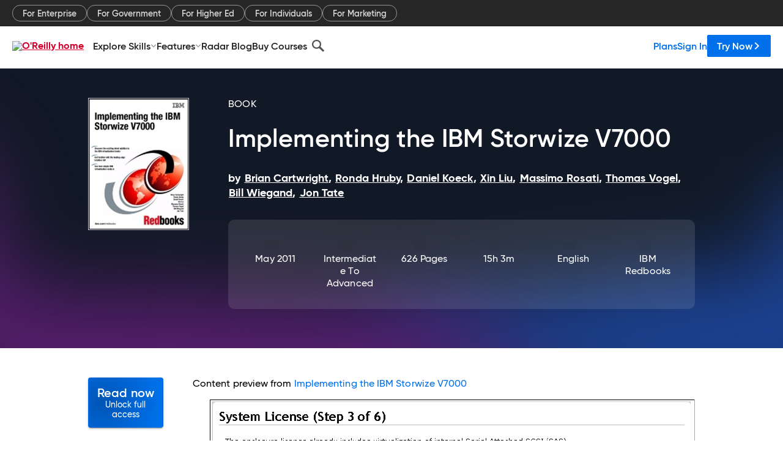

--- FILE ---
content_type: text/html; charset=utf-8
request_url: https://www.oreilly.com/library/view/implementing-the-ibm/0738435570/chapter-48.html
body_size: 51594
content:
<!DOCTYPE html>
<html lang="en"><head><meta charSet="utf-8"/><meta name="viewport" content="width=device-width, initial-scale=1"/><link rel="preload" as="image" href="https://cdn.oreillystatic.com/images/sitewide-headers/oreilly_logo_mark_red.svg"/><link rel="preload" as="image" href="https://cdn.oreillystatic.com/oreilly/images/app-store-logo.png"/><link rel="preload" as="image" href="https://cdn.oreillystatic.com/oreilly/images/google-play-logo.png"/><link rel="preload" as="image" href="https://cdn.oreillystatic.com/oreilly/images/roku-tv-logo.png"/><link rel="preload" as="image" href="https://cdn.oreillystatic.com/oreilly/images/amazon-appstore-logo.png"/><meta name="theme-color" content="#B9002D"/><link rel="preconnect" href="https://cdn.oreillystatic.com" crossorigin=""/><link rel="preload" href="https://cdn.oreillystatic.com/fonts/Gilroy/Family/gilroy-bold.woff2" as="font" type="font/woff2" crossorigin="anonymous"/><link rel="preload" href="https://cdn.oreillystatic.com/fonts/Gilroy/Family/gilroy-regular.woff2" as="font" type="font/woff2" crossorigin="anonymous"/><link rel="preload" href="https://cdn.oreillystatic.com/fonts/Gilroy/Family/gilroy-medium.woff2" as="font" type="font/woff2" crossorigin="anonymous"/><link rel="preload" href="https://cdn.oreillystatic.com/fonts/Gilroy/Family/gilroy-semibold.woff2" as="font" type="font/woff2" crossorigin="anonymous"/><link rel="preload" href="https://cdn.oreillystatic.com/fonts/GuardianText/GuardianTextSans-Medium-Web.woff2" as="font" type="font/woff2" crossorigin="anonymous"/><link rel="preload" href="https://cdn.oreillystatic.com/fonts/GuardianText/GuardianTextSans-Regular-Web.woff2" as="font" type="font/woff2" crossorigin="anonymous"/><link rel="shortcut icon" href="//www.oreilly.com/favicon.ico"/><meta name="robots" content="index, follow"/><meta name="author" content="Brian Cartwright, Ronda Hruby, Daniel Koeck, Xin Liu, Massimo Rosati, Thomas Vogel, Bill Wiegand, Jon Tate"/><meta name="publisher" content="IBM Redbooks"/><meta property="og:title" content="Implementing the IBM Storwize V7000"/><meta property="og:url" content="https://www.oreilly.com/library/view/implementing-the-ibm/0738435570/chapter-48.html"/><meta property="og:site_name" content="O’Reilly Online Learning"/><meta property="og:type" content="book"/><meta property="og:image" content="https://www.oreilly.com/library/cover/0738435570/1200w630h/"/><meta property="og:image:secure_url" content="https://www.oreilly.com/library/cover/0738435570/1200w630h/"/><meta property="og:image:width" content="1200"/><meta property="og:image:height" content="630"/><meta name="twitter:card" content="summary_large_image"/><meta name="twitter:image" content="https://www.oreilly.com/library/cover/0738435570/1200w630h/"/><meta name="twitter:site" content="@OReillyMedia"/><meta name="twitter:title" content="Implementing the IBM Storwize V7000"/><meta property="og:book:isbn" content="0738435570"/><meta property="og:book:author" content="Brian Cartwright, Ronda Hruby, Daniel Koeck, Xin Liu, Massimo Rosati, Thomas Vogel, Bill Wiegand, Jon Tate"/><title>2.8.1 Configure Call Home, email alert, and inventory (1/2) - Implementing the IBM Storwize V7000 [Book]</title><meta property="og:description" content="56 Implementing the IBM Storwize V7000 V6.3Figure 2-16 shows an example of how to add a license for external storage, Remote Copy, and Real Time Compression.Figure 2-16 Setup... - Selection from Implementing the IBM Storwize V7000 [Book]"/><meta name="description" content="56 Implementing the IBM Storwize V7000 V6.3Figure 2-16 shows an example of how to add a license for external storage, Remote Copy, and Real Time Compression.Figure 2-16 Setup... - Selection from Implementing the IBM Storwize V7000 [Book]"/><link rel="stylesheet" href="/library/view/dist/client-render.UGP4EIOS.css"/><script>
        (function(h,o,u,n,d) {
          h=h[d]=h[d]||{q:[],onReady:function(c){h.q.push(c)}}
          d=o.createElement(u);d.async=1;d.src=n
          n=o.getElementsByTagName(u)[0];n.parentNode.insertBefore(d,n)
        })(window,document,'script','https://www.datadoghq-browser-agent.com/us1/v5/datadog-rum.js','DD_RUM')
        window.DD_RUM.onReady(function() {
          window.DD_RUM.init({
            clientToken: 'pubeafb4991c8bdcd260cd154294ece7a74',
            applicationId: '9f3d6547-b090-49ef-8a36-89b64f3ee2c5',
            site: 'datadoghq.com',
            service: 'preview_content_viewer-browser',
            env: 'production',
            sessionSampleRate: Number('' || 10),
            sessionReplaySampleRate: Number('' || 10),
            trackUserInteractions: Boolean('' || false),
            trackResources: true,
            trackLongTasks: true,
            defaultPrivacyLevel: 'mask'
          });
        })
      </script><script type="text/javascript">
                  htmlContext = {"basePath":"/library/view","enableMswIntegration":false,"env":{"DATADOG_RUM_APPLICATION_ID":"9f3d6547-b090-49ef-8a36-89b64f3ee2c5","DATADOG_RUM_CLIENT_TOKEN":"pubeafb4991c8bdcd260cd154294ece7a74","ENABLE_BROWSER_LOGGER":"true","ENV":"production","GOOGLE_TAG_MANAGER_ACCOUNT":"GTM-5P4V6Z","LOG_LEVEL":"error"},"frameworkAssets":[],"isDev":false,"manifest":{"observers.js":"observers-OX7F7U42.js","esm.js":"esm-JBC3LR4E.js","index.esm.js":"index.esm-2TALAJGH.js","client-render.js":"client-render.DLO5DM7M.js","chunk.js":"chunk-DGJUBN33.js","-5HBCMCE7.js":"NCMVHL6D-5HBCMCE7.js","-UF6HHVCD.js":"2AITGKQY-UF6HHVCD.js","worker.js":"worker-QB5IWDIR.js","rrweb-plugin-console-record.js":"rrweb-plugin-console-record-TT2EFQP7.js","rrweb-record.js":"rrweb-record-XNJAJ5WQ.js","client-render.css":"client-render.UGP4EIOS.css"},"preloadedAssets":[{"href":"https://cdn.oreillystatic.com/fonts/Gilroy/Family/gilroy-bold.woff2","as":"font","type":"font/woff2","crossOrigin":"anonymous"},{"href":"https://cdn.oreillystatic.com/fonts/Gilroy/Family/gilroy-regular.woff2","as":"font","type":"font/woff2","crossOrigin":"anonymous"},{"href":"https://cdn.oreillystatic.com/fonts/Gilroy/Family/gilroy-medium.woff2","as":"font","type":"font/woff2","crossOrigin":"anonymous"},{"href":"https://cdn.oreillystatic.com/fonts/Gilroy/Family/gilroy-semibold.woff2","as":"font","type":"font/woff2","crossOrigin":"anonymous"},{"href":"https://cdn.oreillystatic.com/fonts/GuardianText/GuardianTextSans-Medium-Web.woff2","as":"font","type":"font/woff2","crossOrigin":"anonymous"},{"href":"https://cdn.oreillystatic.com/fonts/GuardianText/GuardianTextSans-Regular-Web.woff2","as":"font","type":"font/woff2","crossOrigin":"anonymous"}],"name":"preview_content_viewer"};
                  initialStoreData = {"aiChat":{"isOpen":false,"data":{}},"environment":{"origin":"https://internal-ingress.platform.gcp.oreilly.com","env":"production","nodeEnv":"production","logLevel":"error","learningOrigin":"https://learning.oreilly.com","ingressedPaths":["/library/view","/videos"],"apiPath":"/api/web/library/view","basePath":"/library/view","publicPath":"/library/view/dist/","routerBasePath":"/"},"jwt":{"_loadingState":"FAILURE","_error":"No jwt on request."},"ldFeatureFlags":{"_loadingState":"FAILURE","_error":{}},"navigationAndAnnouncements":{"announcements":[],"links":{"header":[{"name":"Enterprise","link":"/enterprise/","icon":"","classname":"","description":"","isExternal":false,"groups":["header"],"syntheticsId":"","children":[]},{"name":"Pricing","link":"/pricing/","icon":"","classname":"","description":"","isExternal":false,"groups":["header"],"syntheticsId":"","children":[]}],"footer":[{"name":"About O’Reilly","link":"/about/","icon":"","classname":"","description":"","isExternal":false,"groups":["footer"],"syntheticsId":"","children":[]},{"name":"Teach/write/train","link":"/work-with-us.html","icon":"","classname":"","description":"","isExternal":false,"groups":["footer"],"syntheticsId":"","children":[]},{"name":"Careers","link":"/careers/","icon":"","classname":"","description":"","isExternal":false,"groups":["footer"],"syntheticsId":"","children":[]},{"name":"Community partners","link":"/partner/signup.csp","icon":"","classname":"","description":"","isExternal":false,"groups":["footer"],"syntheticsId":"","children":[]},{"name":"Affiliate program","link":"/affiliates/","icon":"","classname":"","description":"","isExternal":false,"groups":["footer"],"syntheticsId":"","children":[]},{"name":"Diversity","link":"/diversity/","icon":"","classname":"","description":"","isExternal":false,"groups":["footer"],"syntheticsId":"","children":[]},{"name":"Support","link":"https://www.oreilly.com/online-learning/support/","icon":"","classname":"","description":"","isExternal":false,"groups":["footer"],"syntheticsId":"","children":[]},{"name":"Contact us","link":"/about/contact.html","icon":"","classname":"","description":"","isExternal":false,"groups":["footer"],"syntheticsId":"","children":[]},{"name":"Newsletters","link":"https://www.oreilly.com/emails/newsletters/","icon":"","classname":"","description":"","isExternal":false,"groups":["footer"],"syntheticsId":"","children":[]}],"marketing-header":[{"name":"For Enterprise","link":"https://www.oreilly.com/online-learning/teams.html","icon":"","classname":"","description":"","isExternal":false,"groups":["marketing-header"],"syntheticsId":"","children":[]},{"name":"For Government","link":"https://www.oreilly.com/online-learning/government.html","icon":"","classname":"","description":"","isExternal":false,"groups":["marketing-header"],"syntheticsId":"","children":[]},{"name":"For Higher Ed","link":"https://www.oreilly.com/online-learning/academic.html","icon":"","classname":"","description":"","isExternal":false,"groups":["marketing-header"],"syntheticsId":"","children":[]},{"name":"For Individuals","link":"https://www.oreilly.com/online-learning/individuals.html","icon":"","classname":"","description":"","isExternal":false,"groups":["marketing-header"],"syntheticsId":"","children":[]},{"name":"For Marketing","link":"https://www.oreilly.com/content-marketing-solutions.html","icon":"","classname":"","description":"","isExternal":false,"groups":["marketing-header"],"syntheticsId":"","children":[]}],"fineprint":[{"name":"Terms of Service","link":"https://www.oreilly.com/terms/","icon":"","classname":"","description":"","isExternal":false,"groups":["fineprint"],"syntheticsId":"","children":[]},{"name":"Privacy Policy","link":"/privacy","icon":"","classname":"","description":"","isExternal":false,"groups":["fineprint"],"syntheticsId":"","children":[]},{"name":"Editorial Independence","link":"/about/editorial_independence.html","icon":"","classname":"","description":"","isExternal":false,"groups":["fineprint"],"syntheticsId":"","children":[]},{"name":"Modern Slavery Act Statement","link":"https://www.oreilly.com/modern-slavery-act-transparency-statement.html","icon":"","classname":"","description":"","isExternal":false,"groups":["fineprint"],"syntheticsId":"","children":[]}],"anon-header":[{"name":"Explore Skills","link":"#","icon":"","classname":"","description":"","isExternal":false,"groups":["anon-header","topbar-left"],"syntheticsId":"","children":[{"name":"Cloud Computing","link":"/search/skills/cloud-computing/","icon":"","classname":"","description":"","isExternal":false,"groups":["topbar-left"],"syntheticsId":"","children":[{"name":"Microsoft Azure","link":"/search/skills/microsoft-azure/","icon":"","classname":"","syntheticsId":""},{"name":"Amazon Web Services (AWS)","link":"/search/skills/amazon-web-services-aws/","icon":"","classname":"","syntheticsId":""},{"name":"Google Cloud","link":"/search/skills/google-cloud/","icon":"","classname":"","syntheticsId":""},{"name":"Cloud Migration","link":"/search/skills/cloud-migration/","icon":"","classname":"","syntheticsId":""},{"name":"Cloud Deployment","link":"/search/skills/cloud-deployment/","icon":"","classname":"","syntheticsId":""},{"name":"Cloud Platforms","link":"/search/skills/cloud-platforms/","icon":"","classname":"","syntheticsId":""}]},{"name":"Data Engineering","link":"/search/skills/data-engineering/","icon":"","classname":"","description":"","isExternal":false,"groups":["topbar-left"],"syntheticsId":"","children":[{"name":"Data Warehouse","link":"/search/skills/data-warehouse/","icon":"","classname":"","syntheticsId":""},{"name":"SQL","link":"/search/skills/sql/","icon":"","classname":"","syntheticsId":""},{"name":"Apache Spark","link":"/search/skills/apache-spark/","icon":"","classname":"","syntheticsId":""},{"name":"Microsoft SQL Server","link":"/search/skills/microsoft-sql-server/","icon":"","classname":"","syntheticsId":""},{"name":"MySQL","link":"/search/skills/mysql/","icon":"","classname":"","syntheticsId":""},{"name":"Kafka","link":"/search/skills/kafka/","icon":"","classname":"","syntheticsId":""},{"name":"Data Lake","link":"/search/skills/data-lake/","icon":"","classname":"","syntheticsId":""},{"name":"Streaming & Messaging","link":"/search/skills/streaming-messaging/","icon":"","classname":"","syntheticsId":""},{"name":"NoSQL Databases","link":"/search/skills/nosql-databases/","icon":"","classname":"","syntheticsId":""},{"name":"Relational Databases","link":"/search/skills/relational-databases/","icon":"","classname":"","syntheticsId":""}]},{"name":"Data Science","link":"/search/skills/data-science/","icon":"","classname":"","description":"","isExternal":false,"groups":["topbar-left"],"syntheticsId":"","children":[{"name":"Pandas","link":"/search/topics/pandas/","icon":"","classname":"","syntheticsId":""},{"name":"R","link":"/search/topics/r/","icon":"","classname":"","syntheticsId":""},{"name":"MATLAB","link":"/search/topics/matlab/","icon":"","classname":"","syntheticsId":""},{"name":"SAS","link":"/search/topics/sas/","icon":"","classname":"","syntheticsId":""},{"name":"D3","link":"/search/topics/d3/","icon":"","classname":"","syntheticsId":""},{"name":"Power BI","link":"/search/topics/power-bi/","icon":"","classname":"","syntheticsId":""},{"name":"Tableau","link":"/search/topics/tableau/","icon":"","classname":"","syntheticsId":""},{"name":"Statistics","link":"/search/topics/statistics/","icon":"","classname":"","syntheticsId":""},{"name":"Exploratory Data Analysis","link":"/search/topics/exploratory-data-analysis/","icon":"","classname":"","syntheticsId":""},{"name":"Data Visualization","link":"/search/topics/data-visualization/","icon":"","classname":"","syntheticsId":""}]},{"name":"AI & ML","link":"/search/skills/ai-ml/","icon":"","classname":"","description":"","isExternal":false,"groups":["topbar-left"],"syntheticsId":"","children":[{"name":"Generative AI","link":"/search/skills/generative-ai/","icon":"","classname":"","syntheticsId":""},{"name":"Machine Learning","link":"/search/skills/machine-learning/","icon":"","classname":"","syntheticsId":""},{"name":"Artificial Intelligence (AI)","link":"/search/skills/artificial-intelligence-ai/","icon":"","classname":"","syntheticsId":""},{"name":"Deep Learning","link":"/search/skills/deep-learning/","icon":"","classname":"","syntheticsId":""},{"name":"Reinforcement Learning","link":"/search/skills/reinforcement-learning/","icon":"","classname":"","syntheticsId":""},{"name":"Natural Language Processing","link":"/search/skills/natural-language-processing/","icon":"","classname":"","syntheticsId":""},{"name":"TensorFlow","link":"/search/skills/tensorflow/","icon":"","classname":"","syntheticsId":""},{"name":"Scikit-Learn","link":"/search/skills/scikit-learn/","icon":"","classname":"","syntheticsId":""},{"name":"Hyperparameter Tuning","link":"/search/skills/hyperparameter-tuning/","icon":"","classname":"","syntheticsId":""},{"name":"MLOps","link":"/search/skills/mlops/","icon":"","classname":"","syntheticsId":""}]},{"name":"Programming Languages","link":"/search/skills/programming-languages/","icon":"","classname":"","description":"","isExternal":false,"groups":["topbar-left"],"syntheticsId":"","children":[{"name":"Java","link":"/search/skills/java/","icon":"","classname":"","syntheticsId":""},{"name":"JavaScript","link":"/search/skills/javascript/","icon":"","classname":"","syntheticsId":""},{"name":"Spring","link":"/search/skills/spring/","icon":"","classname":"","syntheticsId":""},{"name":"Python","link":"/search/skills/python/","icon":"","classname":"","syntheticsId":""},{"name":"Go","link":"/search/skills/go/","icon":"","classname":"","syntheticsId":""},{"name":"C#","link":"/search/skills/c-sharp/","icon":"","classname":"","syntheticsId":""},{"name":"C++","link":"/search/skills/c-plus-plus/","icon":"","classname":"","syntheticsId":""},{"name":"C","link":"/search/skills/c/","icon":"","classname":"","syntheticsId":""},{"name":"Swift","link":"/search/skills/swift/","icon":"","classname":"","syntheticsId":""},{"name":"Rust","link":"/search/skills/rust/","icon":"","classname":"","syntheticsId":""},{"name":"Functional Programming","link":"/search/skills/functional-programming/","icon":"","classname":"","syntheticsId":""}]},{"name":"Software Architecture","link":"/search/skills/software-architecture/","icon":"","classname":"","description":"","isExternal":false,"groups":["topbar-left"],"syntheticsId":"","children":[{"name":"Object-Oriented","link":"/search/skills/object-oriented-architecture/","icon":"","classname":"","syntheticsId":""},{"name":"Distributed Systems","link":"/search/skills/distributed-systems/","icon":"","classname":"","syntheticsId":""},{"name":"Domain-Driven Design","link":"/search/skills/domain-driven-design/","icon":"","classname":"","syntheticsId":""},{"name":"Architectural Patterns","link":"/search/skills/architectural-patterns/","icon":"","classname":"","syntheticsId":""}]},{"name":"IT/Ops","link":"/search/skills/it-operations/","icon":"","classname":"","description":"","isExternal":false,"groups":["topbar-left"],"syntheticsId":"","children":[{"name":"Kubernetes","link":"/search/topics/kubernetes/","icon":"","classname":"","syntheticsId":""},{"name":"Docker","link":"/search/topics/docker/","icon":"","classname":"","syntheticsId":""},{"name":"GitHub","link":"/search/topics/github/","icon":"","classname":"","syntheticsId":""},{"name":"Terraform","link":"/search/topics/terraform/","icon":"","classname":"","syntheticsId":""},{"name":"Continuous Delivery","link":"/search/topics/continuous-delivery/","icon":"","classname":"","syntheticsId":""},{"name":"Continuous Integration","link":"/search/topics/continuous-integration/","icon":"","classname":"","syntheticsId":""},{"name":"Database Administration","link":"/search/topics/database-administration/","icon":"","classname":"","syntheticsId":""},{"name":"Computer Networking","link":"/search/topics/computer-networking/","icon":"","classname":"","syntheticsId":""},{"name":"Operating Systems","link":"/search/topics/operating-systems/","icon":"","classname":"","syntheticsId":""},{"name":"IT Certifications","link":"/search/topics/it-certifications/","icon":"","classname":"","syntheticsId":""}]},{"name":"Security","link":"/search/skills/security/","icon":"","classname":"","description":"","isExternal":false,"groups":["topbar-left"],"syntheticsId":"","children":[{"name":"Network Security","link":"/search/skills/network-security/","icon":"","classname":"","syntheticsId":""},{"name":"Application Security","link":"/search/skills/application-security/","icon":"","classname":"","syntheticsId":""},{"name":"Incident Response","link":"/search/skills/incident-response/","icon":"","classname":"","syntheticsId":""},{"name":"Zero Trust Model","link":"/search/skills/zero-trust-model/","icon":"","classname":"","syntheticsId":""},{"name":"Disaster Recovery","link":"/search/skills/disaster-recovery/","icon":"","classname":"","syntheticsId":""},{"name":"Penetration Testing / Ethical Hacking","link":"/search/skills/penetration-testing-ethical-hacking/","icon":"","classname":"","syntheticsId":""},{"name":"Governance","link":"/search/skills/governance/","icon":"","classname":"","syntheticsId":""},{"name":"Malware","link":"/search/skills/malware/","icon":"","classname":"","syntheticsId":""},{"name":"Security Architecture","link":"/search/skills/security-architecture/","icon":"","classname":"","syntheticsId":""},{"name":"Security Engineering","link":"/search/skills/security-engineering/","icon":"","classname":"","syntheticsId":""},{"name":"Security Certifications","link":"/search/skills/security-certifications/","icon":"","classname":"","syntheticsId":""}]},{"name":"Design","link":"/search/skills/design/","icon":"","classname":"","description":"","isExternal":false,"groups":["topbar-left"],"syntheticsId":"","children":[{"name":"Web Design","link":"/search/skills/web-design/","icon":"","classname":"","syntheticsId":""},{"name":"Graphic Design","link":"/search/skills/graphic-design/","icon":"","classname":"","syntheticsId":""},{"name":"Interaction Design","link":"/search/skills/interaction-design/","icon":"","classname":"","syntheticsId":""},{"name":"Film & Video","link":"/search/skills/film-video/","icon":"","classname":"","syntheticsId":""},{"name":"User Experience (UX)","link":"/search/skills/user-experience-ux/","icon":"","classname":"","syntheticsId":""},{"name":"Design Process","link":"/search/skills/design-process/","icon":"","classname":"","syntheticsId":""},{"name":"Design Tools","link":"/search/skills/design-tools/","icon":"","classname":"","syntheticsId":""}]},{"name":"Business","link":"/search/skills/business/","icon":"","classname":"","description":"","isExternal":false,"groups":["topbar-left"],"syntheticsId":"","children":[{"name":"Agile","link":"/search/skills/agile/","icon":"","classname":"","syntheticsId":""},{"name":"Project Management","link":"/search/skills/project-management/","icon":"","classname":"","syntheticsId":""},{"name":"Product Management","link":"/search/skills/product-management/","icon":"","classname":"","syntheticsId":""},{"name":"Marketing","link":"/search/skills/marketing/","icon":"","classname":"","syntheticsId":""},{"name":"Human Resources","link":"/search/skills/human-resources/","icon":"","classname":"","syntheticsId":""},{"name":"Finance","link":"/search/skills/finance/","icon":"","classname":"","syntheticsId":""},{"name":"Team Management","link":"/search/skills/team-management/","icon":"","classname":"","syntheticsId":""},{"name":"Business Strategy","link":"/search/skills/business-strategy/","icon":"","classname":"","syntheticsId":""},{"name":"Digital Transformation","link":"/search/skills/digital-transformation/","icon":"","classname":"","syntheticsId":""},{"name":"Organizational Leadership","link":"/search/skills/organizational-leadership/","icon":"","classname":"","syntheticsId":""}]},{"name":"Soft Skills","link":"/search/skills/soft-skills/","icon":"","classname":"","description":"","isExternal":false,"groups":["topbar-left"],"syntheticsId":"","children":[{"name":"Professional Communication","link":"/search/skills/professional-communication/","icon":"","classname":"","syntheticsId":""},{"name":"Emotional Intelligence","link":"/search/skills/emotional-intelligence/","icon":"","classname":"","syntheticsId":""},{"name":"Presentation Skills","link":"/search/skills/presentation-skills/","icon":"","classname":"","syntheticsId":""},{"name":"Innovation","link":"/search/skills/innovation/","icon":"","classname":"","syntheticsId":""},{"name":"Critical Thinking","link":"/search/skills/critical-thinking/","icon":"","classname":"","syntheticsId":""},{"name":"Public Speaking","link":"/search/skills/public-speaking/","icon":"","classname":"","syntheticsId":""},{"name":"Collaboration","link":"/search/skills/collaboration/","icon":"","classname":"","syntheticsId":""},{"name":"Personal Productivity","link":"/search/skills/personal-productivity/","icon":"","classname":"","syntheticsId":""},{"name":"Confidence / Motivation","link":"/search/skills/confidence-motivation/","icon":"","classname":"","syntheticsId":""}]}]},{"name":"Features","link":"/online-learning/features.html","icon":"","classname":"","description":"","isExternal":false,"groups":["anon-header"],"syntheticsId":"","children":[{"name":"All features","link":"/online-learning/features.html","icon":"","classname":"","description":"","isExternal":false,"groups":["anon-header"],"syntheticsId":"","children":[]},{"name":"Verifiable skills","link":"/online-learning/verifiable-skills.html","icon":"","classname":"","description":"","isExternal":false,"groups":["anon-header"],"syntheticsId":"","children":[]},{"name":"AI Academy","link":"/online-learning/ai-academy.html","icon":"","classname":"","description":"","isExternal":false,"groups":["anon-header"],"syntheticsId":"","children":[]},{"name":"Courses","link":"/online-learning/courses.html","icon":"","classname":"","description":"","isExternal":false,"groups":["anon-header"],"syntheticsId":"","children":[]},{"name":"Certifications","link":"/online-learning/feature-certification.html","icon":"","classname":"","description":"","isExternal":false,"groups":["anon-header"],"syntheticsId":"","children":[]},{"name":"Interactive learning","link":"/online-learning/intro-interactive-learning.html","icon":"","classname":"","description":"","isExternal":false,"groups":["anon-header"],"syntheticsId":"","children":[]},{"name":"Live events","link":"/online-learning/live-events.html","icon":"","classname":"","description":"","isExternal":false,"groups":["anon-header"],"syntheticsId":"","children":[]},{"name":"Superstreams","link":"/products/superstreams.html","icon":"","classname":"","description":"","isExternal":false,"groups":["anon-header"],"syntheticsId":"","children":[]},{"name":"Answers","link":"/online-learning/feature-answers.html","icon":"","classname":"","description":"","isExternal":false,"groups":["anon-header"],"syntheticsId":"","children":[]},{"name":"Insights reporting","link":"/online-learning/insights-dashboard.html","icon":"","classname":"","description":"","isExternal":false,"groups":["anon-header"],"syntheticsId":"","children":[]}]},{"name":"Radar Blog","link":"/radar/","icon":"","classname":"","description":"","isExternal":false,"groups":["anon-header"],"syntheticsId":"","children":[]},{"name":"Buy Courses","link":"/live/","icon":"","classname":"","description":"","isExternal":false,"groups":["anon-header"],"syntheticsId":"","children":[]}],"topbar-left":[{"name":"Explore Skills","link":"#","icon":"","classname":"","description":"","isExternal":false,"groups":["anon-header","topbar-left"],"syntheticsId":"","children":[{"name":"Cloud Computing","link":"/search/skills/cloud-computing/","icon":"","classname":"","description":"","isExternal":false,"groups":["topbar-left"],"syntheticsId":"","children":[{"name":"Microsoft Azure","link":"/search/skills/microsoft-azure/","icon":"","classname":"","syntheticsId":""},{"name":"Amazon Web Services (AWS)","link":"/search/skills/amazon-web-services-aws/","icon":"","classname":"","syntheticsId":""},{"name":"Google Cloud","link":"/search/skills/google-cloud/","icon":"","classname":"","syntheticsId":""},{"name":"Cloud Migration","link":"/search/skills/cloud-migration/","icon":"","classname":"","syntheticsId":""},{"name":"Cloud Deployment","link":"/search/skills/cloud-deployment/","icon":"","classname":"","syntheticsId":""},{"name":"Cloud Platforms","link":"/search/skills/cloud-platforms/","icon":"","classname":"","syntheticsId":""}]},{"name":"Data Engineering","link":"/search/skills/data-engineering/","icon":"","classname":"","description":"","isExternal":false,"groups":["topbar-left"],"syntheticsId":"","children":[{"name":"Data Warehouse","link":"/search/skills/data-warehouse/","icon":"","classname":"","syntheticsId":""},{"name":"SQL","link":"/search/skills/sql/","icon":"","classname":"","syntheticsId":""},{"name":"Apache Spark","link":"/search/skills/apache-spark/","icon":"","classname":"","syntheticsId":""},{"name":"Microsoft SQL Server","link":"/search/skills/microsoft-sql-server/","icon":"","classname":"","syntheticsId":""},{"name":"MySQL","link":"/search/skills/mysql/","icon":"","classname":"","syntheticsId":""},{"name":"Kafka","link":"/search/skills/kafka/","icon":"","classname":"","syntheticsId":""},{"name":"Data Lake","link":"/search/skills/data-lake/","icon":"","classname":"","syntheticsId":""},{"name":"Streaming & Messaging","link":"/search/skills/streaming-messaging/","icon":"","classname":"","syntheticsId":""},{"name":"NoSQL Databases","link":"/search/skills/nosql-databases/","icon":"","classname":"","syntheticsId":""},{"name":"Relational Databases","link":"/search/skills/relational-databases/","icon":"","classname":"","syntheticsId":""}]},{"name":"Data Science","link":"/search/skills/data-science/","icon":"","classname":"","description":"","isExternal":false,"groups":["topbar-left"],"syntheticsId":"","children":[{"name":"Pandas","link":"/search/topics/pandas/","icon":"","classname":"","syntheticsId":""},{"name":"R","link":"/search/topics/r/","icon":"","classname":"","syntheticsId":""},{"name":"MATLAB","link":"/search/topics/matlab/","icon":"","classname":"","syntheticsId":""},{"name":"SAS","link":"/search/topics/sas/","icon":"","classname":"","syntheticsId":""},{"name":"D3","link":"/search/topics/d3/","icon":"","classname":"","syntheticsId":""},{"name":"Power BI","link":"/search/topics/power-bi/","icon":"","classname":"","syntheticsId":""},{"name":"Tableau","link":"/search/topics/tableau/","icon":"","classname":"","syntheticsId":""},{"name":"Statistics","link":"/search/topics/statistics/","icon":"","classname":"","syntheticsId":""},{"name":"Exploratory Data Analysis","link":"/search/topics/exploratory-data-analysis/","icon":"","classname":"","syntheticsId":""},{"name":"Data Visualization","link":"/search/topics/data-visualization/","icon":"","classname":"","syntheticsId":""}]},{"name":"AI & ML","link":"/search/skills/ai-ml/","icon":"","classname":"","description":"","isExternal":false,"groups":["topbar-left"],"syntheticsId":"","children":[{"name":"Generative AI","link":"/search/skills/generative-ai/","icon":"","classname":"","syntheticsId":""},{"name":"Machine Learning","link":"/search/skills/machine-learning/","icon":"","classname":"","syntheticsId":""},{"name":"Artificial Intelligence (AI)","link":"/search/skills/artificial-intelligence-ai/","icon":"","classname":"","syntheticsId":""},{"name":"Deep Learning","link":"/search/skills/deep-learning/","icon":"","classname":"","syntheticsId":""},{"name":"Reinforcement Learning","link":"/search/skills/reinforcement-learning/","icon":"","classname":"","syntheticsId":""},{"name":"Natural Language Processing","link":"/search/skills/natural-language-processing/","icon":"","classname":"","syntheticsId":""},{"name":"TensorFlow","link":"/search/skills/tensorflow/","icon":"","classname":"","syntheticsId":""},{"name":"Scikit-Learn","link":"/search/skills/scikit-learn/","icon":"","classname":"","syntheticsId":""},{"name":"Hyperparameter Tuning","link":"/search/skills/hyperparameter-tuning/","icon":"","classname":"","syntheticsId":""},{"name":"MLOps","link":"/search/skills/mlops/","icon":"","classname":"","syntheticsId":""}]},{"name":"Programming Languages","link":"/search/skills/programming-languages/","icon":"","classname":"","description":"","isExternal":false,"groups":["topbar-left"],"syntheticsId":"","children":[{"name":"Java","link":"/search/skills/java/","icon":"","classname":"","syntheticsId":""},{"name":"JavaScript","link":"/search/skills/javascript/","icon":"","classname":"","syntheticsId":""},{"name":"Spring","link":"/search/skills/spring/","icon":"","classname":"","syntheticsId":""},{"name":"Python","link":"/search/skills/python/","icon":"","classname":"","syntheticsId":""},{"name":"Go","link":"/search/skills/go/","icon":"","classname":"","syntheticsId":""},{"name":"C#","link":"/search/skills/c-sharp/","icon":"","classname":"","syntheticsId":""},{"name":"C++","link":"/search/skills/c-plus-plus/","icon":"","classname":"","syntheticsId":""},{"name":"C","link":"/search/skills/c/","icon":"","classname":"","syntheticsId":""},{"name":"Swift","link":"/search/skills/swift/","icon":"","classname":"","syntheticsId":""},{"name":"Rust","link":"/search/skills/rust/","icon":"","classname":"","syntheticsId":""},{"name":"Functional Programming","link":"/search/skills/functional-programming/","icon":"","classname":"","syntheticsId":""}]},{"name":"Software Architecture","link":"/search/skills/software-architecture/","icon":"","classname":"","description":"","isExternal":false,"groups":["topbar-left"],"syntheticsId":"","children":[{"name":"Object-Oriented","link":"/search/skills/object-oriented-architecture/","icon":"","classname":"","syntheticsId":""},{"name":"Distributed Systems","link":"/search/skills/distributed-systems/","icon":"","classname":"","syntheticsId":""},{"name":"Domain-Driven Design","link":"/search/skills/domain-driven-design/","icon":"","classname":"","syntheticsId":""},{"name":"Architectural Patterns","link":"/search/skills/architectural-patterns/","icon":"","classname":"","syntheticsId":""}]},{"name":"IT/Ops","link":"/search/skills/it-operations/","icon":"","classname":"","description":"","isExternal":false,"groups":["topbar-left"],"syntheticsId":"","children":[{"name":"Kubernetes","link":"/search/topics/kubernetes/","icon":"","classname":"","syntheticsId":""},{"name":"Docker","link":"/search/topics/docker/","icon":"","classname":"","syntheticsId":""},{"name":"GitHub","link":"/search/topics/github/","icon":"","classname":"","syntheticsId":""},{"name":"Terraform","link":"/search/topics/terraform/","icon":"","classname":"","syntheticsId":""},{"name":"Continuous Delivery","link":"/search/topics/continuous-delivery/","icon":"","classname":"","syntheticsId":""},{"name":"Continuous Integration","link":"/search/topics/continuous-integration/","icon":"","classname":"","syntheticsId":""},{"name":"Database Administration","link":"/search/topics/database-administration/","icon":"","classname":"","syntheticsId":""},{"name":"Computer Networking","link":"/search/topics/computer-networking/","icon":"","classname":"","syntheticsId":""},{"name":"Operating Systems","link":"/search/topics/operating-systems/","icon":"","classname":"","syntheticsId":""},{"name":"IT Certifications","link":"/search/topics/it-certifications/","icon":"","classname":"","syntheticsId":""}]},{"name":"Security","link":"/search/skills/security/","icon":"","classname":"","description":"","isExternal":false,"groups":["topbar-left"],"syntheticsId":"","children":[{"name":"Network Security","link":"/search/skills/network-security/","icon":"","classname":"","syntheticsId":""},{"name":"Application Security","link":"/search/skills/application-security/","icon":"","classname":"","syntheticsId":""},{"name":"Incident Response","link":"/search/skills/incident-response/","icon":"","classname":"","syntheticsId":""},{"name":"Zero Trust Model","link":"/search/skills/zero-trust-model/","icon":"","classname":"","syntheticsId":""},{"name":"Disaster Recovery","link":"/search/skills/disaster-recovery/","icon":"","classname":"","syntheticsId":""},{"name":"Penetration Testing / Ethical Hacking","link":"/search/skills/penetration-testing-ethical-hacking/","icon":"","classname":"","syntheticsId":""},{"name":"Governance","link":"/search/skills/governance/","icon":"","classname":"","syntheticsId":""},{"name":"Malware","link":"/search/skills/malware/","icon":"","classname":"","syntheticsId":""},{"name":"Security Architecture","link":"/search/skills/security-architecture/","icon":"","classname":"","syntheticsId":""},{"name":"Security Engineering","link":"/search/skills/security-engineering/","icon":"","classname":"","syntheticsId":""},{"name":"Security Certifications","link":"/search/skills/security-certifications/","icon":"","classname":"","syntheticsId":""}]},{"name":"Design","link":"/search/skills/design/","icon":"","classname":"","description":"","isExternal":false,"groups":["topbar-left"],"syntheticsId":"","children":[{"name":"Web Design","link":"/search/skills/web-design/","icon":"","classname":"","syntheticsId":""},{"name":"Graphic Design","link":"/search/skills/graphic-design/","icon":"","classname":"","syntheticsId":""},{"name":"Interaction Design","link":"/search/skills/interaction-design/","icon":"","classname":"","syntheticsId":""},{"name":"Film & Video","link":"/search/skills/film-video/","icon":"","classname":"","syntheticsId":""},{"name":"User Experience (UX)","link":"/search/skills/user-experience-ux/","icon":"","classname":"","syntheticsId":""},{"name":"Design Process","link":"/search/skills/design-process/","icon":"","classname":"","syntheticsId":""},{"name":"Design Tools","link":"/search/skills/design-tools/","icon":"","classname":"","syntheticsId":""}]},{"name":"Business","link":"/search/skills/business/","icon":"","classname":"","description":"","isExternal":false,"groups":["topbar-left"],"syntheticsId":"","children":[{"name":"Agile","link":"/search/skills/agile/","icon":"","classname":"","syntheticsId":""},{"name":"Project Management","link":"/search/skills/project-management/","icon":"","classname":"","syntheticsId":""},{"name":"Product Management","link":"/search/skills/product-management/","icon":"","classname":"","syntheticsId":""},{"name":"Marketing","link":"/search/skills/marketing/","icon":"","classname":"","syntheticsId":""},{"name":"Human Resources","link":"/search/skills/human-resources/","icon":"","classname":"","syntheticsId":""},{"name":"Finance","link":"/search/skills/finance/","icon":"","classname":"","syntheticsId":""},{"name":"Team Management","link":"/search/skills/team-management/","icon":"","classname":"","syntheticsId":""},{"name":"Business Strategy","link":"/search/skills/business-strategy/","icon":"","classname":"","syntheticsId":""},{"name":"Digital Transformation","link":"/search/skills/digital-transformation/","icon":"","classname":"","syntheticsId":""},{"name":"Organizational Leadership","link":"/search/skills/organizational-leadership/","icon":"","classname":"","syntheticsId":""}]},{"name":"Soft Skills","link":"/search/skills/soft-skills/","icon":"","classname":"","description":"","isExternal":false,"groups":["topbar-left"],"syntheticsId":"","children":[{"name":"Professional Communication","link":"/search/skills/professional-communication/","icon":"","classname":"","syntheticsId":""},{"name":"Emotional Intelligence","link":"/search/skills/emotional-intelligence/","icon":"","classname":"","syntheticsId":""},{"name":"Presentation Skills","link":"/search/skills/presentation-skills/","icon":"","classname":"","syntheticsId":""},{"name":"Innovation","link":"/search/skills/innovation/","icon":"","classname":"","syntheticsId":""},{"name":"Critical Thinking","link":"/search/skills/critical-thinking/","icon":"","classname":"","syntheticsId":""},{"name":"Public Speaking","link":"/search/skills/public-speaking/","icon":"","classname":"","syntheticsId":""},{"name":"Collaboration","link":"/search/skills/collaboration/","icon":"","classname":"","syntheticsId":""},{"name":"Personal Productivity","link":"/search/skills/personal-productivity/","icon":"","classname":"","syntheticsId":""},{"name":"Confidence / Motivation","link":"/search/skills/confidence-motivation/","icon":"","classname":"","syntheticsId":""}]}]}],"anon-footer-left":[{"name":"About O'Reilly","link":"/about/","icon":"","classname":"","description":"","isExternal":false,"groups":["anon-footer-left"],"syntheticsId":"","children":[{"name":"Teach/Write/Train","link":"/work-with-us.html","icon":"","classname":"","description":"","isExternal":false,"groups":["anon-footer-left"],"syntheticsId":"","children":[]},{"name":"Careers","link":"/careers/","icon":"","classname":"","description":"","isExternal":false,"groups":["anon-footer-left"],"syntheticsId":"","children":[]},{"name":"O'Reilly News","link":"/press/","icon":"","classname":"","description":"","isExternal":false,"groups":["anon-footer-left"],"syntheticsId":"","children":[]},{"name":"Media Coverage","link":"/press/media-coverage.html","icon":"","classname":"","description":"","isExternal":false,"groups":["anon-footer-left"],"syntheticsId":"","children":[]},{"name":"Community Partners","link":"/partner/signup.csp","icon":"","classname":"","description":"","isExternal":false,"groups":["anon-footer-left"],"syntheticsId":"","children":[]},{"name":"Affiliate Program","link":"/affiliates/","icon":"","classname":"","description":"","isExternal":false,"groups":["anon-footer-left"],"syntheticsId":"","children":[]},{"name":"Submit an RFP","link":"/online-learning/rfp.html","icon":"","classname":"","description":"","isExternal":false,"groups":["anon-footer-left"],"syntheticsId":"","children":[]},{"name":"Diversity","link":"/diversity/","icon":"","classname":"","description":"","isExternal":false,"groups":["anon-footer-left"],"syntheticsId":"","children":[]},{"name":"Content Sponsorship","link":"/content-marketing-solutions.html","icon":"","classname":"","description":"","isExternal":false,"groups":["anon-footer-left"],"syntheticsId":"","children":[]}]}],"anon-footer-center":[{"name":"Support","link":"/online-learning/support/","icon":"","classname":"","description":"","isExternal":false,"groups":["anon-footer-center"],"syntheticsId":"","children":[{"name":"Contact Us","link":"/about/contact.html","icon":"","classname":"","description":"","isExternal":false,"groups":["anon-footer-center"],"syntheticsId":"","children":[]},{"name":"Newsletters","link":"/emails/newsletters/","icon":"","classname":"","description":"","isExternal":false,"groups":["anon-footer-center"],"syntheticsId":"","children":[]},{"name":"Privacy Policy","link":"/privacy.html","icon":"","classname":"","description":"","isExternal":false,"groups":["anon-footer-center"],"syntheticsId":"","children":[]},{"name":"AI Policy","link":"/about/oreilly-approach-to-generative-ai.html","icon":"","classname":"","description":"","isExternal":false,"groups":["anon-footer-center"],"syntheticsId":"","children":[]}]}],"anon-footer-right":[{"name":"International","link":"#","icon":"","classname":"","description":"","isExternal":false,"groups":["anon-footer-right"],"syntheticsId":"","children":[{"name":"Australia & New Zealand","link":"/online-learning/anz.html","icon":"","classname":"","description":"","isExternal":false,"groups":["anon-footer-right"],"syntheticsId":"","children":[]},{"name":"Japan","link":"https://www.oreilly.co.jp/index.shtml","icon":"","classname":"","description":"","isExternal":false,"groups":["anon-footer-right"],"syntheticsId":"","children":[]}]}],"social":[{"name":"LinkedIn","link":"https://www.linkedin.com/company/oreilly-media","icon":"linkedin","classname":"","description":"","isExternal":false,"groups":["social"],"syntheticsId":"","children":[]},{"name":"YouTube","link":"https://www.youtube.com/user/OreillyMedia","icon":"youtube","classname":"","description":"","isExternal":false,"groups":["social"],"syntheticsId":"","children":[]}]}},"playlistsCoreState":{"mostRecentPlaylistIds":[],"playlistActions":{"updatingSharing":false,"sharingErrors":{}},"playlists":{"error":"","fetching":true,"loaded":false,"playlists":[],"sharingEnabled":false},"playlistSSR":{"error":"","fetching":false,"loaded":false,"playlist":{}},"sharedPlaylist":{"error":"","fetching":false,"loaded":false,"playlist":{}}},"user":{"error":"User is not authenticated"},"userInfo":{"meta":{"error":"User is not authenticated"},"profile":{"error":null},"usageStatus":{"error":null}},"userProfile":{"error":{"message":"No encoded jwt."},"_loadingState":"FAILURE"},"appState":{"ourn":"urn:orm:book:0738435570","title":"Implementing the IBM Storwize V7000"}};
                  __orm_public_path__ = window.initialStoreData?.environment?.publicPath;
                </script><script type="text/javascript">
      window.orm = window.orm || {};
      window.orm.redirect = function redirect(url) {
        window.location.assign(url);
      };
      window.orm.logger = console;
    </script><script type="text/javascript" src="https://www.datadoghq-browser-agent.com/us1/v5/datadog-logs.js"></script><script type="text/javascript">
        if (window.DD_LOGS) {
          window.DD_LOGS.init({
            clientToken: 'pub8399c9005ebe7454be1698e2aee94fba',
            site: 'datadoghq.com',
            env: 'production',
            service: 'preview_content_viewer-browser',
            sessionSampleRate: Number('' || 50),
          });
          window.DD_LOGS.logger.setLevel('error' || 'error');
          window.orm.logger = DD_LOGS.logger;
        }
      </script><script>
      // Disable analytics when hit from DD synthetics browser
      if (window._DATADOG_SYNTHETICS_BROWSER === undefined) {
        if (window.initialStoreData && window.initialStoreData.userInfo.meta
          && window.initialStoreData.userInfo.meta.user_identifier && window.initialStoreData.jwt) {
          var user = window.initialStoreData.userInfo.meta;
          var dataLayer = window.dataLayer || [];
          var jwtPerms = window.initialStoreData.jwt.perms;

          // Set user/session info
          dataLayer.push({ userIdentifier: user.user_identifier });
          dataLayer.push({ loggedIn: 'yes' });

          // Set account/org info
          if (!user.individual) {
            dataLayer.push({ orgID: user.primary_account });
          }

          // Set user hasPurchases boolean
          dataLayer.push({ hasPurchases: user.has_purchases.toString() });

          // Set account type
          if (user.individual) {
            if (user.subscription && user.subscription.active) {
              dataLayer.push({learningAccountType: 'individual'});
            } else if (user.is_trial) {
              dataLayer.push({learningAccountType: 'free trial'});
            }
            else if (user.has_purchases && jwtPerms?.prch?.includes('c')){
              dataLayer.push({learningAccountType: 'event purchaser'});
            }
          } else {
            if (user.academic_institution) {
              dataLayer.push({learningAccountType: 'academic'});
            } else {
              dataLayer.push({learningAccountType: 'enterprise'});
            }
          }

          // Set paid account
          if (user.subscription && user.subscription.active) {
            dataLayer.push({ learningPaidAccount: 'yes' });
          }
        }

        (function(w,d,s,l,i){w[l]=w[l]||[];w[l].push({'gtm.start':
          new Date().getTime(),event:'gtm.js'});var f=d.getElementsByTagName(s)[0],
          j=d.createElement(s),dl=l!='dataLayer'?'&l='+l:'';j.async=true;j.src=
          'https://www.googletagmanager.com/gtm.js?id='+i+dl;f.parentNode.insertBefore(j,f);
        })(window,document,'script','dataLayer', 'GTM-5P4V6Z');
      }
    </script><script type="module" src="/library/view/dist/client-render.DLO5DM7M.js" defer=""></script></head><body id="root"><noscript><iframe src="https://www.googletagmanager.com/ns.html?id=GTM-5P4V6Z" height="0" width="0" style="display:none;visibility:hidden"></iframe></noscript><!--$--><script>
        var _vwo_code=(function(){
        var account_id=291788,
        settings_tolerance=2000,
        library_tolerance=2500,
        use_existing_jquery=false,
        /* DO NOT EDIT BELOW THIS LINE */
        f=false,d=document;return{use_existing_jquery:function(){return use_existing_jquery;},library_tolerance:function(){return library_tolerance;},finish:function(){if(!f){f=true;var a=d.getElementById('_vis_opt_path_hides');if(a)a.parentNode.removeChild(a);}},finished:function(){return f;},load:function(a){var b=d.createElement('script');b.src=a;b.type='text/javascript';b.innerText;b.onerror=function(){_vwo_code.finish();};d.getElementsByTagName('head')[0].appendChild(b);},init:function(){settings_timer=setTimeout('_vwo_code.finish()',settings_tolerance);var a=d.createElement('style'),b='body{opacity:0 !important;filter:alpha(opacity=0) !important;background:none !important;}',h=d.getElementsByTagName('head')[0];a.setAttribute('id','_vis_opt_path_hides');a.setAttribute('type','text/css');if(a.styleSheet)a.styleSheet.cssText=b;else a.appendChild(d.createTextNode(b));h.appendChild(a);this.load('//dev.visualwebsiteoptimizer.com/j.php?a='+account_id+'&u='+encodeURIComponent(d.URL)+'&r='+Math.random());return settings_timer;}};}());_vwo_settings_timer=_vwo_code.init();
      </script><a href="#main" class="orm-global-skip-link">Skip to Content</a><header class="orm-global-site-header--default" id="orm-global-site-banner" role="banner" data-testid="site-header-public"><div id="site-header-public-content"><nav role="navigation" aria-label="Primary site navigation"><div id="marketing-menu-outer"><div id="marketing-menu-inner"><ul class="menu" id="marketing-menu-list" data-testid="marketing-menu"><li class="menu__item "><a class="menu-item__link menu-item__link--pill" href="https://www.oreilly.com/online-learning/teams.html">For Enterprise</a></li><li class="menu__item "><a class="menu-item__link menu-item__link--pill" href="https://www.oreilly.com/online-learning/government.html">For Government</a></li><li class="menu__item "><a class="menu-item__link menu-item__link--pill" href="https://www.oreilly.com/online-learning/academic.html">For Higher Ed</a></li><li class="menu__item "><a class="menu-item__link menu-item__link--pill" href="https://www.oreilly.com/online-learning/individuals.html">For Individuals</a></li><li class="menu__item "><a class="menu-item__link menu-item__link--pill" href="https://www.oreilly.com/content-marketing-solutions.html">For Marketing</a></li></ul></div></div><div id="primary-menu-section"><a href="https://www.oreilly.com" title="home page" aria-current="page" id="primary-menu-logo-link"><img id="primary-menu-logo" src="https://cdn.oreillystatic.com/images/sitewide-headers/oreilly_logo_mark_red.svg" alt="O&#x27;Reilly home"/></a><ul id="primary-menu" class="menu navigation-hidden"><li class="navigation-hidden" id="primary-menu-item-left"><ul class="menu" id="primary-menu-list-left"><li class="menu__item menu-item menu-item--level-0 mobileOnly " id="menu-item-for-enterprise-0"><a class="menu-item__link menu-item-link menu-item-link--level-0" href="https://www.oreilly.com/online-learning/teams.html" id="menu-item-link-for-enterprise-0">For Enterprise</a></li><li class="menu__item menu-item menu-item--level-0 mobileOnly " id="menu-item-for-government-1"><a class="menu-item__link menu-item-link menu-item-link--level-0" href="https://www.oreilly.com/online-learning/government.html" id="menu-item-link-for-government-1">For Government</a></li><li class="menu__item menu-item menu-item--level-0 mobileOnly " id="menu-item-for-higher-ed-2"><a class="menu-item__link menu-item-link menu-item-link--level-0" href="https://www.oreilly.com/online-learning/academic.html" id="menu-item-link-for-higher-ed-2">For Higher Ed</a></li><li class="menu__item menu-item menu-item--level-0 mobileOnly " id="menu-item-for-individuals-3"><a class="menu-item__link menu-item-link menu-item-link--level-0" href="https://www.oreilly.com/online-learning/individuals.html" id="menu-item-link-for-individuals-3">For Individuals</a></li><li class="menu__item menu-item menu-item--level-0 mobileOnly " id="menu-item-for-marketing-4"><a class="menu-item__link menu-item-link menu-item-link--level-0" href="https://www.oreilly.com/content-marketing-solutions.html" id="menu-item-link-for-marketing-4">For Marketing</a></li><li class="menu__item menu-item menu-item--level-0  " id="menu-item-explore-skills-0"><a class="menu-item__link menu-item-link menu-item-link--level-0" href="#" id="menu-item-link-explore-skills-0" aria-expanded="false" aria-haspopup="true">Explore Skills<svg class="header-icon" focusable="false" aria-hidden="true" viewBox="0 0 20 20" height="10px" width="10px" fill="#999"><path d="M3.28584 5C2.55348 5 2 5.61034 2 6.37045C2 6.75163 2.14716 7.07887 2.3696 7.32823L9.05948 14.5755L9.06355 14.5798C9.31508 14.8461 9.63852 15 10.0043 15C10.3442 15 10.6968 14.8585 10.9473 14.5681L17.6227 7.32738C17.8549 7.08041 18 6.74835 18 6.37045C18 5.61034 17.4465 5 16.7142 5C16.3633 5 16.044 5.14856 15.8102 5.38158L15.8026 5.38909L10.0041 11.666L4.20438 5.39664L4.2007 5.39275C3.96654 5.14484 3.63979 5 3.28584 5Z"></path></svg></a><ul class="submenu submenu--level-0" id="submenu-explore-skills-0"><li class="menu__item menu-item menu-item--level-1  " id="menu-item-cloud-computing-0"><a class="menu-item__link menu-item-link menu-item-link--level-1" href="/search/skills/cloud-computing/" id="menu-item-link-cloud-computing-0" aria-expanded="false" aria-haspopup="true">Cloud Computing<svg class="header-icon" aria-hidden="true" viewBox="0 0 20 20" height="10px" width="10px" fill="#ccc"><path d="M5.5 16.7142C5.5 17.4465 6.11034 18 6.87045 18C7.25163 18 7.57887 17.8528 7.82823 17.6304L15.0755 10.9405L15.0798 10.9365C15.3461 10.6849 15.5 10.3615 15.5 9.99568C15.5 9.65583 15.3585 9.30318 15.0681 9.05271L7.82738 2.37726C7.58041 2.14511 7.24835 2 6.87045 2C6.11034 2 5.5 2.55348 5.5 3.28584C5.5 3.63671 5.64856 3.95598 5.88158 4.18983L5.88909 4.19737L12.166 9.99593L5.89664 15.7956L5.89275 15.7993C5.64484 16.0335 5.5 16.3602 5.5 16.7142Z"></path></svg></a><ul class="submenu submenu--level-1" id="submenu-cloud-computing-0"><li class="menu__item menu-item menu-item--level-2  " id="menu-item-microsoft-azure-0"><a class="menu-item__link menu-item-link menu-item-link--level-2" href="/search/skills/microsoft-azure/" id="menu-item-link-microsoft-azure-0">Microsoft Azure</a></li><li class="menu__item menu-item menu-item--level-2  " id="menu-item-amazon-web-services-aws-1"><a class="menu-item__link menu-item-link menu-item-link--level-2" href="/search/skills/amazon-web-services-aws/" id="menu-item-link-amazon-web-services-aws-1">Amazon Web Services (AWS)</a></li><li class="menu__item menu-item menu-item--level-2  " id="menu-item-google-cloud-2"><a class="menu-item__link menu-item-link menu-item-link--level-2" href="/search/skills/google-cloud/" id="menu-item-link-google-cloud-2">Google Cloud</a></li><li class="menu__item menu-item menu-item--level-2  " id="menu-item-cloud-migration-3"><a class="menu-item__link menu-item-link menu-item-link--level-2" href="/search/skills/cloud-migration/" id="menu-item-link-cloud-migration-3">Cloud Migration</a></li><li class="menu__item menu-item menu-item--level-2  " id="menu-item-cloud-deployment-4"><a class="menu-item__link menu-item-link menu-item-link--level-2" href="/search/skills/cloud-deployment/" id="menu-item-link-cloud-deployment-4">Cloud Deployment</a></li><li class="menu__item menu-item menu-item--level-2  " id="menu-item-cloud-platforms-5"><a class="menu-item__link menu-item-link menu-item-link--level-2" href="/search/skills/cloud-platforms/" id="menu-item-link-cloud-platforms-5">Cloud Platforms</a></li></ul></li><li class="menu__item menu-item menu-item--level-1  " id="menu-item-data-engineering-1"><a class="menu-item__link menu-item-link menu-item-link--level-1" href="/search/skills/data-engineering/" id="menu-item-link-data-engineering-1" aria-expanded="false" aria-haspopup="true">Data Engineering<svg class="header-icon" aria-hidden="true" viewBox="0 0 20 20" height="10px" width="10px" fill="#ccc"><path d="M5.5 16.7142C5.5 17.4465 6.11034 18 6.87045 18C7.25163 18 7.57887 17.8528 7.82823 17.6304L15.0755 10.9405L15.0798 10.9365C15.3461 10.6849 15.5 10.3615 15.5 9.99568C15.5 9.65583 15.3585 9.30318 15.0681 9.05271L7.82738 2.37726C7.58041 2.14511 7.24835 2 6.87045 2C6.11034 2 5.5 2.55348 5.5 3.28584C5.5 3.63671 5.64856 3.95598 5.88158 4.18983L5.88909 4.19737L12.166 9.99593L5.89664 15.7956L5.89275 15.7993C5.64484 16.0335 5.5 16.3602 5.5 16.7142Z"></path></svg></a><ul class="submenu submenu--level-1" id="submenu-data-engineering-1"><li class="menu__item menu-item menu-item--level-2  " id="menu-item-data-warehouse-0"><a class="menu-item__link menu-item-link menu-item-link--level-2" href="/search/skills/data-warehouse/" id="menu-item-link-data-warehouse-0">Data Warehouse</a></li><li class="menu__item menu-item menu-item--level-2  " id="menu-item-sql-1"><a class="menu-item__link menu-item-link menu-item-link--level-2" href="/search/skills/sql/" id="menu-item-link-sql-1">SQL</a></li><li class="menu__item menu-item menu-item--level-2  " id="menu-item-apache-spark-2"><a class="menu-item__link menu-item-link menu-item-link--level-2" href="/search/skills/apache-spark/" id="menu-item-link-apache-spark-2">Apache Spark</a></li><li class="menu__item menu-item menu-item--level-2  " id="menu-item-microsoft-sql-server-3"><a class="menu-item__link menu-item-link menu-item-link--level-2" href="/search/skills/microsoft-sql-server/" id="menu-item-link-microsoft-sql-server-3">Microsoft SQL Server</a></li><li class="menu__item menu-item menu-item--level-2  " id="menu-item-mysql-4"><a class="menu-item__link menu-item-link menu-item-link--level-2" href="/search/skills/mysql/" id="menu-item-link-mysql-4">MySQL</a></li><li class="menu__item menu-item menu-item--level-2  " id="menu-item-kafka-5"><a class="menu-item__link menu-item-link menu-item-link--level-2" href="/search/skills/kafka/" id="menu-item-link-kafka-5">Kafka</a></li><li class="menu__item menu-item menu-item--level-2  " id="menu-item-data-lake-6"><a class="menu-item__link menu-item-link menu-item-link--level-2" href="/search/skills/data-lake/" id="menu-item-link-data-lake-6">Data Lake</a></li><li class="menu__item menu-item menu-item--level-2  " id="menu-item-streaming-messaging-7"><a class="menu-item__link menu-item-link menu-item-link--level-2" href="/search/skills/streaming-messaging/" id="menu-item-link-streaming-messaging-7">Streaming &amp; Messaging</a></li><li class="menu__item menu-item menu-item--level-2  " id="menu-item-nosql-databases-8"><a class="menu-item__link menu-item-link menu-item-link--level-2" href="/search/skills/nosql-databases/" id="menu-item-link-nosql-databases-8">NoSQL Databases</a></li><li class="menu__item menu-item menu-item--level-2  " id="menu-item-relational-databases-9"><a class="menu-item__link menu-item-link menu-item-link--level-2" href="/search/skills/relational-databases/" id="menu-item-link-relational-databases-9">Relational Databases</a></li></ul></li><li class="menu__item menu-item menu-item--level-1  " id="menu-item-data-science-2"><a class="menu-item__link menu-item-link menu-item-link--level-1" href="/search/skills/data-science/" id="menu-item-link-data-science-2" aria-expanded="false" aria-haspopup="true">Data Science<svg class="header-icon" aria-hidden="true" viewBox="0 0 20 20" height="10px" width="10px" fill="#ccc"><path d="M5.5 16.7142C5.5 17.4465 6.11034 18 6.87045 18C7.25163 18 7.57887 17.8528 7.82823 17.6304L15.0755 10.9405L15.0798 10.9365C15.3461 10.6849 15.5 10.3615 15.5 9.99568C15.5 9.65583 15.3585 9.30318 15.0681 9.05271L7.82738 2.37726C7.58041 2.14511 7.24835 2 6.87045 2C6.11034 2 5.5 2.55348 5.5 3.28584C5.5 3.63671 5.64856 3.95598 5.88158 4.18983L5.88909 4.19737L12.166 9.99593L5.89664 15.7956L5.89275 15.7993C5.64484 16.0335 5.5 16.3602 5.5 16.7142Z"></path></svg></a><ul class="submenu submenu--level-1" id="submenu-data-science-2"><li class="menu__item menu-item menu-item--level-2  " id="menu-item-pandas-0"><a class="menu-item__link menu-item-link menu-item-link--level-2" href="/search/topics/pandas/" id="menu-item-link-pandas-0">Pandas</a></li><li class="menu__item menu-item menu-item--level-2  " id="menu-item-r-1"><a class="menu-item__link menu-item-link menu-item-link--level-2" href="/search/topics/r/" id="menu-item-link-r-1">R</a></li><li class="menu__item menu-item menu-item--level-2  " id="menu-item-matlab-2"><a class="menu-item__link menu-item-link menu-item-link--level-2" href="/search/topics/matlab/" id="menu-item-link-matlab-2">MATLAB</a></li><li class="menu__item menu-item menu-item--level-2  " id="menu-item-sas-3"><a class="menu-item__link menu-item-link menu-item-link--level-2" href="/search/topics/sas/" id="menu-item-link-sas-3">SAS</a></li><li class="menu__item menu-item menu-item--level-2  " id="menu-item-d3-4"><a class="menu-item__link menu-item-link menu-item-link--level-2" href="/search/topics/d3/" id="menu-item-link-d3-4">D3</a></li><li class="menu__item menu-item menu-item--level-2  " id="menu-item-power-bi-5"><a class="menu-item__link menu-item-link menu-item-link--level-2" href="/search/topics/power-bi/" id="menu-item-link-power-bi-5">Power BI</a></li><li class="menu__item menu-item menu-item--level-2  " id="menu-item-tableau-6"><a class="menu-item__link menu-item-link menu-item-link--level-2" href="/search/topics/tableau/" id="menu-item-link-tableau-6">Tableau</a></li><li class="menu__item menu-item menu-item--level-2  " id="menu-item-statistics-7"><a class="menu-item__link menu-item-link menu-item-link--level-2" href="/search/topics/statistics/" id="menu-item-link-statistics-7">Statistics</a></li><li class="menu__item menu-item menu-item--level-2  " id="menu-item-exploratory-data-analysis-8"><a class="menu-item__link menu-item-link menu-item-link--level-2" href="/search/topics/exploratory-data-analysis/" id="menu-item-link-exploratory-data-analysis-8">Exploratory Data Analysis</a></li><li class="menu__item menu-item menu-item--level-2  " id="menu-item-data-visualization-9"><a class="menu-item__link menu-item-link menu-item-link--level-2" href="/search/topics/data-visualization/" id="menu-item-link-data-visualization-9">Data Visualization</a></li></ul></li><li class="menu__item menu-item menu-item--level-1  " id="menu-item-ai-ml-3"><a class="menu-item__link menu-item-link menu-item-link--level-1" href="/search/skills/ai-ml/" id="menu-item-link-ai-ml-3" aria-expanded="false" aria-haspopup="true">AI &amp; ML<svg class="header-icon" aria-hidden="true" viewBox="0 0 20 20" height="10px" width="10px" fill="#ccc"><path d="M5.5 16.7142C5.5 17.4465 6.11034 18 6.87045 18C7.25163 18 7.57887 17.8528 7.82823 17.6304L15.0755 10.9405L15.0798 10.9365C15.3461 10.6849 15.5 10.3615 15.5 9.99568C15.5 9.65583 15.3585 9.30318 15.0681 9.05271L7.82738 2.37726C7.58041 2.14511 7.24835 2 6.87045 2C6.11034 2 5.5 2.55348 5.5 3.28584C5.5 3.63671 5.64856 3.95598 5.88158 4.18983L5.88909 4.19737L12.166 9.99593L5.89664 15.7956L5.89275 15.7993C5.64484 16.0335 5.5 16.3602 5.5 16.7142Z"></path></svg></a><ul class="submenu submenu--level-1" id="submenu-ai-ml-3"><li class="menu__item menu-item menu-item--level-2  " id="menu-item-generative-ai-0"><a class="menu-item__link menu-item-link menu-item-link--level-2" href="/search/skills/generative-ai/" id="menu-item-link-generative-ai-0">Generative AI</a></li><li class="menu__item menu-item menu-item--level-2  " id="menu-item-machine-learning-1"><a class="menu-item__link menu-item-link menu-item-link--level-2" href="/search/skills/machine-learning/" id="menu-item-link-machine-learning-1">Machine Learning</a></li><li class="menu__item menu-item menu-item--level-2  " id="menu-item-artificial-intelligence-ai-2"><a class="menu-item__link menu-item-link menu-item-link--level-2" href="/search/skills/artificial-intelligence-ai/" id="menu-item-link-artificial-intelligence-ai-2">Artificial Intelligence (AI)</a></li><li class="menu__item menu-item menu-item--level-2  " id="menu-item-deep-learning-3"><a class="menu-item__link menu-item-link menu-item-link--level-2" href="/search/skills/deep-learning/" id="menu-item-link-deep-learning-3">Deep Learning</a></li><li class="menu__item menu-item menu-item--level-2  " id="menu-item-reinforcement-learning-4"><a class="menu-item__link menu-item-link menu-item-link--level-2" href="/search/skills/reinforcement-learning/" id="menu-item-link-reinforcement-learning-4">Reinforcement Learning</a></li><li class="menu__item menu-item menu-item--level-2  " id="menu-item-natural-language-processing-5"><a class="menu-item__link menu-item-link menu-item-link--level-2" href="/search/skills/natural-language-processing/" id="menu-item-link-natural-language-processing-5">Natural Language Processing</a></li><li class="menu__item menu-item menu-item--level-2  " id="menu-item-tensorflow-6"><a class="menu-item__link menu-item-link menu-item-link--level-2" href="/search/skills/tensorflow/" id="menu-item-link-tensorflow-6">TensorFlow</a></li><li class="menu__item menu-item menu-item--level-2  " id="menu-item-scikitlearn-7"><a class="menu-item__link menu-item-link menu-item-link--level-2" href="/search/skills/scikit-learn/" id="menu-item-link-scikitlearn-7">Scikit-Learn</a></li><li class="menu__item menu-item menu-item--level-2  " id="menu-item-hyperparameter-tuning-8"><a class="menu-item__link menu-item-link menu-item-link--level-2" href="/search/skills/hyperparameter-tuning/" id="menu-item-link-hyperparameter-tuning-8">Hyperparameter Tuning</a></li><li class="menu__item menu-item menu-item--level-2  " id="menu-item-mlops-9"><a class="menu-item__link menu-item-link menu-item-link--level-2" href="/search/skills/mlops/" id="menu-item-link-mlops-9">MLOps</a></li></ul></li><li class="menu__item menu-item menu-item--level-1  " id="menu-item-programming-languages-4"><a class="menu-item__link menu-item-link menu-item-link--level-1" href="/search/skills/programming-languages/" id="menu-item-link-programming-languages-4" aria-expanded="false" aria-haspopup="true">Programming Languages<svg class="header-icon" aria-hidden="true" viewBox="0 0 20 20" height="10px" width="10px" fill="#ccc"><path d="M5.5 16.7142C5.5 17.4465 6.11034 18 6.87045 18C7.25163 18 7.57887 17.8528 7.82823 17.6304L15.0755 10.9405L15.0798 10.9365C15.3461 10.6849 15.5 10.3615 15.5 9.99568C15.5 9.65583 15.3585 9.30318 15.0681 9.05271L7.82738 2.37726C7.58041 2.14511 7.24835 2 6.87045 2C6.11034 2 5.5 2.55348 5.5 3.28584C5.5 3.63671 5.64856 3.95598 5.88158 4.18983L5.88909 4.19737L12.166 9.99593L5.89664 15.7956L5.89275 15.7993C5.64484 16.0335 5.5 16.3602 5.5 16.7142Z"></path></svg></a><ul class="submenu submenu--level-1" id="submenu-programming-languages-4"><li class="menu__item menu-item menu-item--level-2  " id="menu-item-java-0"><a class="menu-item__link menu-item-link menu-item-link--level-2" href="/search/skills/java/" id="menu-item-link-java-0">Java</a></li><li class="menu__item menu-item menu-item--level-2  " id="menu-item-javascript-1"><a class="menu-item__link menu-item-link menu-item-link--level-2" href="/search/skills/javascript/" id="menu-item-link-javascript-1">JavaScript</a></li><li class="menu__item menu-item menu-item--level-2  " id="menu-item-spring-2"><a class="menu-item__link menu-item-link menu-item-link--level-2" href="/search/skills/spring/" id="menu-item-link-spring-2">Spring</a></li><li class="menu__item menu-item menu-item--level-2  " id="menu-item-python-3"><a class="menu-item__link menu-item-link menu-item-link--level-2" href="/search/skills/python/" id="menu-item-link-python-3">Python</a></li><li class="menu__item menu-item menu-item--level-2  " id="menu-item-go-4"><a class="menu-item__link menu-item-link menu-item-link--level-2" href="/search/skills/go/" id="menu-item-link-go-4">Go</a></li><li class="menu__item menu-item menu-item--level-2  " id="menu-item-c-5"><a class="menu-item__link menu-item-link menu-item-link--level-2" href="/search/skills/c-sharp/" id="menu-item-link-c-5">C#</a></li><li class="menu__item menu-item menu-item--level-2  " id="menu-item-c-6"><a class="menu-item__link menu-item-link menu-item-link--level-2" href="/search/skills/c-plus-plus/" id="menu-item-link-c-6">C++</a></li><li class="menu__item menu-item menu-item--level-2  " id="menu-item-c-7"><a class="menu-item__link menu-item-link menu-item-link--level-2" href="/search/skills/c/" id="menu-item-link-c-7">C</a></li><li class="menu__item menu-item menu-item--level-2  " id="menu-item-swift-8"><a class="menu-item__link menu-item-link menu-item-link--level-2" href="/search/skills/swift/" id="menu-item-link-swift-8">Swift</a></li><li class="menu__item menu-item menu-item--level-2  " id="menu-item-rust-9"><a class="menu-item__link menu-item-link menu-item-link--level-2" href="/search/skills/rust/" id="menu-item-link-rust-9">Rust</a></li><li class="menu__item menu-item menu-item--level-2  " id="menu-item-functional-programming-10"><a class="menu-item__link menu-item-link menu-item-link--level-2" href="/search/skills/functional-programming/" id="menu-item-link-functional-programming-10">Functional Programming</a></li></ul></li><li class="menu__item menu-item menu-item--level-1  " id="menu-item-software-architecture-5"><a class="menu-item__link menu-item-link menu-item-link--level-1" href="/search/skills/software-architecture/" id="menu-item-link-software-architecture-5" aria-expanded="false" aria-haspopup="true">Software Architecture<svg class="header-icon" aria-hidden="true" viewBox="0 0 20 20" height="10px" width="10px" fill="#ccc"><path d="M5.5 16.7142C5.5 17.4465 6.11034 18 6.87045 18C7.25163 18 7.57887 17.8528 7.82823 17.6304L15.0755 10.9405L15.0798 10.9365C15.3461 10.6849 15.5 10.3615 15.5 9.99568C15.5 9.65583 15.3585 9.30318 15.0681 9.05271L7.82738 2.37726C7.58041 2.14511 7.24835 2 6.87045 2C6.11034 2 5.5 2.55348 5.5 3.28584C5.5 3.63671 5.64856 3.95598 5.88158 4.18983L5.88909 4.19737L12.166 9.99593L5.89664 15.7956L5.89275 15.7993C5.64484 16.0335 5.5 16.3602 5.5 16.7142Z"></path></svg></a><ul class="submenu submenu--level-1" id="submenu-software-architecture-5"><li class="menu__item menu-item menu-item--level-2  " id="menu-item-objectoriented-0"><a class="menu-item__link menu-item-link menu-item-link--level-2" href="/search/skills/object-oriented-architecture/" id="menu-item-link-objectoriented-0">Object-Oriented</a></li><li class="menu__item menu-item menu-item--level-2  " id="menu-item-distributed-systems-1"><a class="menu-item__link menu-item-link menu-item-link--level-2" href="/search/skills/distributed-systems/" id="menu-item-link-distributed-systems-1">Distributed Systems</a></li><li class="menu__item menu-item menu-item--level-2  " id="menu-item-domaindriven-design-2"><a class="menu-item__link menu-item-link menu-item-link--level-2" href="/search/skills/domain-driven-design/" id="menu-item-link-domaindriven-design-2">Domain-Driven Design</a></li><li class="menu__item menu-item menu-item--level-2  " id="menu-item-architectural-patterns-3"><a class="menu-item__link menu-item-link menu-item-link--level-2" href="/search/skills/architectural-patterns/" id="menu-item-link-architectural-patterns-3">Architectural Patterns</a></li></ul></li><li class="menu__item menu-item menu-item--level-1  " id="menu-item-itops-6"><a class="menu-item__link menu-item-link menu-item-link--level-1" href="/search/skills/it-operations/" id="menu-item-link-itops-6" aria-expanded="false" aria-haspopup="true">IT/Ops<svg class="header-icon" aria-hidden="true" viewBox="0 0 20 20" height="10px" width="10px" fill="#ccc"><path d="M5.5 16.7142C5.5 17.4465 6.11034 18 6.87045 18C7.25163 18 7.57887 17.8528 7.82823 17.6304L15.0755 10.9405L15.0798 10.9365C15.3461 10.6849 15.5 10.3615 15.5 9.99568C15.5 9.65583 15.3585 9.30318 15.0681 9.05271L7.82738 2.37726C7.58041 2.14511 7.24835 2 6.87045 2C6.11034 2 5.5 2.55348 5.5 3.28584C5.5 3.63671 5.64856 3.95598 5.88158 4.18983L5.88909 4.19737L12.166 9.99593L5.89664 15.7956L5.89275 15.7993C5.64484 16.0335 5.5 16.3602 5.5 16.7142Z"></path></svg></a><ul class="submenu submenu--level-1" id="submenu-itops-6"><li class="menu__item menu-item menu-item--level-2  " id="menu-item-kubernetes-0"><a class="menu-item__link menu-item-link menu-item-link--level-2" href="/search/topics/kubernetes/" id="menu-item-link-kubernetes-0">Kubernetes</a></li><li class="menu__item menu-item menu-item--level-2  " id="menu-item-docker-1"><a class="menu-item__link menu-item-link menu-item-link--level-2" href="/search/topics/docker/" id="menu-item-link-docker-1">Docker</a></li><li class="menu__item menu-item menu-item--level-2  " id="menu-item-github-2"><a class="menu-item__link menu-item-link menu-item-link--level-2" href="/search/topics/github/" id="menu-item-link-github-2">GitHub</a></li><li class="menu__item menu-item menu-item--level-2  " id="menu-item-terraform-3"><a class="menu-item__link menu-item-link menu-item-link--level-2" href="/search/topics/terraform/" id="menu-item-link-terraform-3">Terraform</a></li><li class="menu__item menu-item menu-item--level-2  " id="menu-item-continuous-delivery-4"><a class="menu-item__link menu-item-link menu-item-link--level-2" href="/search/topics/continuous-delivery/" id="menu-item-link-continuous-delivery-4">Continuous Delivery</a></li><li class="menu__item menu-item menu-item--level-2  " id="menu-item-continuous-integration-5"><a class="menu-item__link menu-item-link menu-item-link--level-2" href="/search/topics/continuous-integration/" id="menu-item-link-continuous-integration-5">Continuous Integration</a></li><li class="menu__item menu-item menu-item--level-2  " id="menu-item-database-administration-6"><a class="menu-item__link menu-item-link menu-item-link--level-2" href="/search/topics/database-administration/" id="menu-item-link-database-administration-6">Database Administration</a></li><li class="menu__item menu-item menu-item--level-2  " id="menu-item-computer-networking-7"><a class="menu-item__link menu-item-link menu-item-link--level-2" href="/search/topics/computer-networking/" id="menu-item-link-computer-networking-7">Computer Networking</a></li><li class="menu__item menu-item menu-item--level-2  " id="menu-item-operating-systems-8"><a class="menu-item__link menu-item-link menu-item-link--level-2" href="/search/topics/operating-systems/" id="menu-item-link-operating-systems-8">Operating Systems</a></li><li class="menu__item menu-item menu-item--level-2  " id="menu-item-it-certifications-9"><a class="menu-item__link menu-item-link menu-item-link--level-2" href="/search/topics/it-certifications/" id="menu-item-link-it-certifications-9">IT Certifications</a></li></ul></li><li class="menu__item menu-item menu-item--level-1  " id="menu-item-security-7"><a class="menu-item__link menu-item-link menu-item-link--level-1" href="/search/skills/security/" id="menu-item-link-security-7" aria-expanded="false" aria-haspopup="true">Security<svg class="header-icon" aria-hidden="true" viewBox="0 0 20 20" height="10px" width="10px" fill="#ccc"><path d="M5.5 16.7142C5.5 17.4465 6.11034 18 6.87045 18C7.25163 18 7.57887 17.8528 7.82823 17.6304L15.0755 10.9405L15.0798 10.9365C15.3461 10.6849 15.5 10.3615 15.5 9.99568C15.5 9.65583 15.3585 9.30318 15.0681 9.05271L7.82738 2.37726C7.58041 2.14511 7.24835 2 6.87045 2C6.11034 2 5.5 2.55348 5.5 3.28584C5.5 3.63671 5.64856 3.95598 5.88158 4.18983L5.88909 4.19737L12.166 9.99593L5.89664 15.7956L5.89275 15.7993C5.64484 16.0335 5.5 16.3602 5.5 16.7142Z"></path></svg></a><ul class="submenu submenu--level-1" id="submenu-security-7"><li class="menu__item menu-item menu-item--level-2  " id="menu-item-network-security-0"><a class="menu-item__link menu-item-link menu-item-link--level-2" href="/search/skills/network-security/" id="menu-item-link-network-security-0">Network Security</a></li><li class="menu__item menu-item menu-item--level-2  " id="menu-item-application-security-1"><a class="menu-item__link menu-item-link menu-item-link--level-2" href="/search/skills/application-security/" id="menu-item-link-application-security-1">Application Security</a></li><li class="menu__item menu-item menu-item--level-2  " id="menu-item-incident-response-2"><a class="menu-item__link menu-item-link menu-item-link--level-2" href="/search/skills/incident-response/" id="menu-item-link-incident-response-2">Incident Response</a></li><li class="menu__item menu-item menu-item--level-2  " id="menu-item-zero-trust-model-3"><a class="menu-item__link menu-item-link menu-item-link--level-2" href="/search/skills/zero-trust-model/" id="menu-item-link-zero-trust-model-3">Zero Trust Model</a></li><li class="menu__item menu-item menu-item--level-2  " id="menu-item-disaster-recovery-4"><a class="menu-item__link menu-item-link menu-item-link--level-2" href="/search/skills/disaster-recovery/" id="menu-item-link-disaster-recovery-4">Disaster Recovery</a></li><li class="menu__item menu-item menu-item--level-2  " id="menu-item-penetration-testing-ethical-hacking-5"><a class="menu-item__link menu-item-link menu-item-link--level-2" href="/search/skills/penetration-testing-ethical-hacking/" id="menu-item-link-penetration-testing-ethical-hacking-5">Penetration Testing / Ethical Hacking</a></li><li class="menu__item menu-item menu-item--level-2  " id="menu-item-governance-6"><a class="menu-item__link menu-item-link menu-item-link--level-2" href="/search/skills/governance/" id="menu-item-link-governance-6">Governance</a></li><li class="menu__item menu-item menu-item--level-2  " id="menu-item-malware-7"><a class="menu-item__link menu-item-link menu-item-link--level-2" href="/search/skills/malware/" id="menu-item-link-malware-7">Malware</a></li><li class="menu__item menu-item menu-item--level-2  " id="menu-item-security-architecture-8"><a class="menu-item__link menu-item-link menu-item-link--level-2" href="/search/skills/security-architecture/" id="menu-item-link-security-architecture-8">Security Architecture</a></li><li class="menu__item menu-item menu-item--level-2  " id="menu-item-security-engineering-9"><a class="menu-item__link menu-item-link menu-item-link--level-2" href="/search/skills/security-engineering/" id="menu-item-link-security-engineering-9">Security Engineering</a></li><li class="menu__item menu-item menu-item--level-2  " id="menu-item-security-certifications-10"><a class="menu-item__link menu-item-link menu-item-link--level-2" href="/search/skills/security-certifications/" id="menu-item-link-security-certifications-10">Security Certifications</a></li></ul></li><li class="menu__item menu-item menu-item--level-1  " id="menu-item-design-8"><a class="menu-item__link menu-item-link menu-item-link--level-1" href="/search/skills/design/" id="menu-item-link-design-8" aria-expanded="false" aria-haspopup="true">Design<svg class="header-icon" aria-hidden="true" viewBox="0 0 20 20" height="10px" width="10px" fill="#ccc"><path d="M5.5 16.7142C5.5 17.4465 6.11034 18 6.87045 18C7.25163 18 7.57887 17.8528 7.82823 17.6304L15.0755 10.9405L15.0798 10.9365C15.3461 10.6849 15.5 10.3615 15.5 9.99568C15.5 9.65583 15.3585 9.30318 15.0681 9.05271L7.82738 2.37726C7.58041 2.14511 7.24835 2 6.87045 2C6.11034 2 5.5 2.55348 5.5 3.28584C5.5 3.63671 5.64856 3.95598 5.88158 4.18983L5.88909 4.19737L12.166 9.99593L5.89664 15.7956L5.89275 15.7993C5.64484 16.0335 5.5 16.3602 5.5 16.7142Z"></path></svg></a><ul class="submenu submenu--level-1" id="submenu-design-8"><li class="menu__item menu-item menu-item--level-2  " id="menu-item-web-design-0"><a class="menu-item__link menu-item-link menu-item-link--level-2" href="/search/skills/web-design/" id="menu-item-link-web-design-0">Web Design</a></li><li class="menu__item menu-item menu-item--level-2  " id="menu-item-graphic-design-1"><a class="menu-item__link menu-item-link menu-item-link--level-2" href="/search/skills/graphic-design/" id="menu-item-link-graphic-design-1">Graphic Design</a></li><li class="menu__item menu-item menu-item--level-2  " id="menu-item-interaction-design-2"><a class="menu-item__link menu-item-link menu-item-link--level-2" href="/search/skills/interaction-design/" id="menu-item-link-interaction-design-2">Interaction Design</a></li><li class="menu__item menu-item menu-item--level-2  " id="menu-item-film-video-3"><a class="menu-item__link menu-item-link menu-item-link--level-2" href="/search/skills/film-video/" id="menu-item-link-film-video-3">Film &amp; Video</a></li><li class="menu__item menu-item menu-item--level-2  " id="menu-item-user-experience-ux-4"><a class="menu-item__link menu-item-link menu-item-link--level-2" href="/search/skills/user-experience-ux/" id="menu-item-link-user-experience-ux-4">User Experience (UX)</a></li><li class="menu__item menu-item menu-item--level-2  " id="menu-item-design-process-5"><a class="menu-item__link menu-item-link menu-item-link--level-2" href="/search/skills/design-process/" id="menu-item-link-design-process-5">Design Process</a></li><li class="menu__item menu-item menu-item--level-2  " id="menu-item-design-tools-6"><a class="menu-item__link menu-item-link menu-item-link--level-2" href="/search/skills/design-tools/" id="menu-item-link-design-tools-6">Design Tools</a></li></ul></li><li class="menu__item menu-item menu-item--level-1  " id="menu-item-business-9"><a class="menu-item__link menu-item-link menu-item-link--level-1" href="/search/skills/business/" id="menu-item-link-business-9" aria-expanded="false" aria-haspopup="true">Business<svg class="header-icon" aria-hidden="true" viewBox="0 0 20 20" height="10px" width="10px" fill="#ccc"><path d="M5.5 16.7142C5.5 17.4465 6.11034 18 6.87045 18C7.25163 18 7.57887 17.8528 7.82823 17.6304L15.0755 10.9405L15.0798 10.9365C15.3461 10.6849 15.5 10.3615 15.5 9.99568C15.5 9.65583 15.3585 9.30318 15.0681 9.05271L7.82738 2.37726C7.58041 2.14511 7.24835 2 6.87045 2C6.11034 2 5.5 2.55348 5.5 3.28584C5.5 3.63671 5.64856 3.95598 5.88158 4.18983L5.88909 4.19737L12.166 9.99593L5.89664 15.7956L5.89275 15.7993C5.64484 16.0335 5.5 16.3602 5.5 16.7142Z"></path></svg></a><ul class="submenu submenu--level-1" id="submenu-business-9"><li class="menu__item menu-item menu-item--level-2  " id="menu-item-agile-0"><a class="menu-item__link menu-item-link menu-item-link--level-2" href="/search/skills/agile/" id="menu-item-link-agile-0">Agile</a></li><li class="menu__item menu-item menu-item--level-2  " id="menu-item-project-management-1"><a class="menu-item__link menu-item-link menu-item-link--level-2" href="/search/skills/project-management/" id="menu-item-link-project-management-1">Project Management</a></li><li class="menu__item menu-item menu-item--level-2  " id="menu-item-product-management-2"><a class="menu-item__link menu-item-link menu-item-link--level-2" href="/search/skills/product-management/" id="menu-item-link-product-management-2">Product Management</a></li><li class="menu__item menu-item menu-item--level-2  " id="menu-item-marketing-3"><a class="menu-item__link menu-item-link menu-item-link--level-2" href="/search/skills/marketing/" id="menu-item-link-marketing-3">Marketing</a></li><li class="menu__item menu-item menu-item--level-2  " id="menu-item-human-resources-4"><a class="menu-item__link menu-item-link menu-item-link--level-2" href="/search/skills/human-resources/" id="menu-item-link-human-resources-4">Human Resources</a></li><li class="menu__item menu-item menu-item--level-2  " id="menu-item-finance-5"><a class="menu-item__link menu-item-link menu-item-link--level-2" href="/search/skills/finance/" id="menu-item-link-finance-5">Finance</a></li><li class="menu__item menu-item menu-item--level-2  " id="menu-item-team-management-6"><a class="menu-item__link menu-item-link menu-item-link--level-2" href="/search/skills/team-management/" id="menu-item-link-team-management-6">Team Management</a></li><li class="menu__item menu-item menu-item--level-2  " id="menu-item-business-strategy-7"><a class="menu-item__link menu-item-link menu-item-link--level-2" href="/search/skills/business-strategy/" id="menu-item-link-business-strategy-7">Business Strategy</a></li><li class="menu__item menu-item menu-item--level-2  " id="menu-item-digital-transformation-8"><a class="menu-item__link menu-item-link menu-item-link--level-2" href="/search/skills/digital-transformation/" id="menu-item-link-digital-transformation-8">Digital Transformation</a></li><li class="menu__item menu-item menu-item--level-2  " id="menu-item-organizational-leadership-9"><a class="menu-item__link menu-item-link menu-item-link--level-2" href="/search/skills/organizational-leadership/" id="menu-item-link-organizational-leadership-9">Organizational Leadership</a></li></ul></li><li class="menu__item menu-item menu-item--level-1  " id="menu-item-soft-skills-10"><a class="menu-item__link menu-item-link menu-item-link--level-1" href="/search/skills/soft-skills/" id="menu-item-link-soft-skills-10" aria-expanded="false" aria-haspopup="true">Soft Skills<svg class="header-icon" aria-hidden="true" viewBox="0 0 20 20" height="10px" width="10px" fill="#ccc"><path d="M5.5 16.7142C5.5 17.4465 6.11034 18 6.87045 18C7.25163 18 7.57887 17.8528 7.82823 17.6304L15.0755 10.9405L15.0798 10.9365C15.3461 10.6849 15.5 10.3615 15.5 9.99568C15.5 9.65583 15.3585 9.30318 15.0681 9.05271L7.82738 2.37726C7.58041 2.14511 7.24835 2 6.87045 2C6.11034 2 5.5 2.55348 5.5 3.28584C5.5 3.63671 5.64856 3.95598 5.88158 4.18983L5.88909 4.19737L12.166 9.99593L5.89664 15.7956L5.89275 15.7993C5.64484 16.0335 5.5 16.3602 5.5 16.7142Z"></path></svg></a><ul class="submenu submenu--level-1" id="submenu-soft-skills-10"><li class="menu__item menu-item menu-item--level-2  " id="menu-item-professional-communication-0"><a class="menu-item__link menu-item-link menu-item-link--level-2" href="/search/skills/professional-communication/" id="menu-item-link-professional-communication-0">Professional Communication</a></li><li class="menu__item menu-item menu-item--level-2  " id="menu-item-emotional-intelligence-1"><a class="menu-item__link menu-item-link menu-item-link--level-2" href="/search/skills/emotional-intelligence/" id="menu-item-link-emotional-intelligence-1">Emotional Intelligence</a></li><li class="menu__item menu-item menu-item--level-2  " id="menu-item-presentation-skills-2"><a class="menu-item__link menu-item-link menu-item-link--level-2" href="/search/skills/presentation-skills/" id="menu-item-link-presentation-skills-2">Presentation Skills</a></li><li class="menu__item menu-item menu-item--level-2  " id="menu-item-innovation-3"><a class="menu-item__link menu-item-link menu-item-link--level-2" href="/search/skills/innovation/" id="menu-item-link-innovation-3">Innovation</a></li><li class="menu__item menu-item menu-item--level-2  " id="menu-item-critical-thinking-4"><a class="menu-item__link menu-item-link menu-item-link--level-2" href="/search/skills/critical-thinking/" id="menu-item-link-critical-thinking-4">Critical Thinking</a></li><li class="menu__item menu-item menu-item--level-2  " id="menu-item-public-speaking-5"><a class="menu-item__link menu-item-link menu-item-link--level-2" href="/search/skills/public-speaking/" id="menu-item-link-public-speaking-5">Public Speaking</a></li><li class="menu__item menu-item menu-item--level-2  " id="menu-item-collaboration-6"><a class="menu-item__link menu-item-link menu-item-link--level-2" href="/search/skills/collaboration/" id="menu-item-link-collaboration-6">Collaboration</a></li><li class="menu__item menu-item menu-item--level-2  " id="menu-item-personal-productivity-7"><a class="menu-item__link menu-item-link menu-item-link--level-2" href="/search/skills/personal-productivity/" id="menu-item-link-personal-productivity-7">Personal Productivity</a></li><li class="menu__item menu-item menu-item--level-2  " id="menu-item-confidence-motivation-8"><a class="menu-item__link menu-item-link menu-item-link--level-2" href="/search/skills/confidence-motivation/" id="menu-item-link-confidence-motivation-8">Confidence / Motivation</a></li></ul></li></ul></li><li class="menu__item menu-item menu-item--level-0  " id="menu-item-features-1"><a class="menu-item__link menu-item-link menu-item-link--level-0" href="/online-learning/features.html" id="menu-item-link-features-1" aria-expanded="false" aria-haspopup="true">Features<svg class="header-icon" focusable="false" aria-hidden="true" viewBox="0 0 20 20" height="10px" width="10px" fill="#999"><path d="M3.28584 5C2.55348 5 2 5.61034 2 6.37045C2 6.75163 2.14716 7.07887 2.3696 7.32823L9.05948 14.5755L9.06355 14.5798C9.31508 14.8461 9.63852 15 10.0043 15C10.3442 15 10.6968 14.8585 10.9473 14.5681L17.6227 7.32738C17.8549 7.08041 18 6.74835 18 6.37045C18 5.61034 17.4465 5 16.7142 5C16.3633 5 16.044 5.14856 15.8102 5.38158L15.8026 5.38909L10.0041 11.666L4.20438 5.39664L4.2007 5.39275C3.96654 5.14484 3.63979 5 3.28584 5Z"></path></svg></a><ul class="submenu submenu--level-0" id="submenu-features-1"><li class="menu__item menu-item menu-item--level-1  " id="menu-item-all-features-0"><a class="menu-item__link menu-item-link menu-item-link--level-1" href="/online-learning/features.html" id="menu-item-link-all-features-0">All features</a></li><li class="menu__item menu-item menu-item--level-1  " id="menu-item-verifiable-skills-1"><a class="menu-item__link menu-item-link menu-item-link--level-1" href="/online-learning/verifiable-skills.html" id="menu-item-link-verifiable-skills-1">Verifiable skills</a></li><li class="menu__item menu-item menu-item--level-1  " id="menu-item-ai-academy-2"><a class="menu-item__link menu-item-link menu-item-link--level-1" href="/online-learning/ai-academy.html" id="menu-item-link-ai-academy-2">AI Academy</a></li><li class="menu__item menu-item menu-item--level-1  " id="menu-item-courses-3"><a class="menu-item__link menu-item-link menu-item-link--level-1" href="/online-learning/courses.html" id="menu-item-link-courses-3">Courses</a></li><li class="menu__item menu-item menu-item--level-1  " id="menu-item-certifications-4"><a class="menu-item__link menu-item-link menu-item-link--level-1" href="/online-learning/feature-certification.html" id="menu-item-link-certifications-4">Certifications</a></li><li class="menu__item menu-item menu-item--level-1  " id="menu-item-interactive-learning-5"><a class="menu-item__link menu-item-link menu-item-link--level-1" href="/online-learning/intro-interactive-learning.html" id="menu-item-link-interactive-learning-5">Interactive learning</a></li><li class="menu__item menu-item menu-item--level-1  " id="menu-item-live-events-6"><a class="menu-item__link menu-item-link menu-item-link--level-1" href="/online-learning/live-events.html" id="menu-item-link-live-events-6">Live events</a></li><li class="menu__item menu-item menu-item--level-1  " id="menu-item-superstreams-7"><a class="menu-item__link menu-item-link menu-item-link--level-1" href="/products/superstreams.html" id="menu-item-link-superstreams-7">Superstreams</a></li><li class="menu__item menu-item menu-item--level-1  " id="menu-item-answers-8"><a class="menu-item__link menu-item-link menu-item-link--level-1" href="/online-learning/feature-answers.html" id="menu-item-link-answers-8">Answers</a></li><li class="menu__item menu-item menu-item--level-1  " id="menu-item-insights-reporting-9"><a class="menu-item__link menu-item-link menu-item-link--level-1" href="/online-learning/insights-dashboard.html" id="menu-item-link-insights-reporting-9">Insights reporting</a></li></ul></li><li class="menu__item menu-item menu-item--level-0  " id="menu-item-radar-blog-2"><a class="menu-item__link menu-item-link menu-item-link--level-0" href="/radar/" id="menu-item-link-radar-blog-2">Radar Blog</a></li><li class="menu__item menu-item menu-item--level-0  " id="menu-item-buy-courses-3"><a class="menu-item__link menu-item-link menu-item-link--level-0" href="/live/" id="menu-item-link-buy-courses-3">Buy Courses</a></li><li id="navigation-search-form-list-item"><form data-testid="nav-search-form" id="nav-search-form" action="https://www.oreilly.com/search/"><div id="nav-search-form-input-container"><div id="nav-search-form-input-box"><svg aria-hidden="true" class="header-icon" width="20px" height="20px" viewBox="0 0 20 20" fill="#555555"><path d="M7.5455,2.25266666 C10.4271667,2.25933334 12.7605,4.54433334 12.7605,7.361 C12.7605,10.1776667 10.4271667,12.4626667 7.5455,12.4693625 C4.66383334,12.476 2.3205,10.201 2.30713677,7.38433334 C2.30383334,6.02433334 2.8555,4.71933334 3.83716666,3.756 C4.8205,2.79433334 6.1555,2.25266666 7.5455,2.25266666 L7.5455,2.25266666 Z M7.5455,14.7676666 C8.97883334,14.7743334 10.3855,14.3793334 11.5971667,13.6293334 L17.4171666,19.3176666 C17.7571666,19.6493334 18.3088334,19.6493334 18.6505,19.3176666 L19.7438334,18.2493334 C20.0838334,17.9143334 20.0838334,17.376 19.7438334,17.0426666 L13.9238334,11.3543333 C15.7788334,8.511 15.4271666,4.801 13.0705,2.33766666 C10.7121667,-0.124 6.94716666,-0.712333334 3.92216666,0.909333334 C0.897166666,2.531 -0.6195,5.951 0.237166666,9.21766666 C1.09383333,12.4843333 4.10716666,14.7693334 7.55716666,14.7676666 L7.5455,14.7676666 Z"></path></svg><input id="nav-search-form-input" type="search" placeholder="Explore our content" autoComplete="off" name="query"/></div></div><button id="nav-search-form-close" class="nav-search-button" data-testid="nav-search-form-close" type="button" title="Close Search Form"><svg class="header-icon" aria-hidden="true" viewBox="0 0 8 8" fill="#555555" width="20px" height="20px"><path d="M0.948112 0C0.408563 0 4.11814e-06 0.431923 4.11814e-06 0.95467C4.11814e-06 1.22411 0.111261 1.45183 0.267234 1.61743L2.58966 4.00047L0.27598 6.37752C0.108619 6.54684 0 6.77982 0 7.04533C0 7.56808 0.408558 8 0.948108 8C1.20588 8 1.43872 7.89659 1.60824 7.73661L1.61715 7.7282L3.99833 5.28676L6.37456 7.71975L6.37891 7.72411C6.5552 7.90088 6.79692 8 7.05189 8C7.59144 8 8 7.56808 8 7.04533C8 6.77589 7.88874 6.54817 7.73277 6.38257L5.41034 3.99953L7.72402 1.62247C7.89138 1.45316 8 1.22017 8 0.95467C8 0.431923 7.59144 0 7.05189 0C6.79412 0 6.56126 0.10342 6.39175 0.263408L6.38285 0.27181L4.00167 2.71324L1.62544 0.280255L1.62109 0.275892C1.4448 0.099117 1.20308 0 0.948112 0Z"></path></svg></button></form><button aria-controls="nav-search-form" aria-haspopup="true" aria-label="Search" aria-expanded="false" class="nav-search-button" data-testid="nav-search-form-open" id="nav-search-form-open" title="Search" type="button"><svg aria-hidden="true" class="header-icon" width="20px" height="20px" viewBox="0 0 20 20" fill="#555555"><path d="M7.5455,2.25266666 C10.4271667,2.25933334 12.7605,4.54433334 12.7605,7.361 C12.7605,10.1776667 10.4271667,12.4626667 7.5455,12.4693625 C4.66383334,12.476 2.3205,10.201 2.30713677,7.38433334 C2.30383334,6.02433334 2.8555,4.71933334 3.83716666,3.756 C4.8205,2.79433334 6.1555,2.25266666 7.5455,2.25266666 L7.5455,2.25266666 Z M7.5455,14.7676666 C8.97883334,14.7743334 10.3855,14.3793334 11.5971667,13.6293334 L17.4171666,19.3176666 C17.7571666,19.6493334 18.3088334,19.6493334 18.6505,19.3176666 L19.7438334,18.2493334 C20.0838334,17.9143334 20.0838334,17.376 19.7438334,17.0426666 L13.9238334,11.3543333 C15.7788334,8.511 15.4271666,4.801 13.0705,2.33766666 C10.7121667,-0.124 6.94716666,-0.712333334 3.92216666,0.909333334 C0.897166666,2.531 -0.6195,5.951 0.237166666,9.21766666 C1.09383333,12.4843333 4.10716666,14.7693334 7.55716666,14.7676666 L7.5455,14.7676666 Z"></path></svg></button></li></ul></li><li id="primary-menu-item-right"><ul class="menu" id="primary-menu-list-right"><li class="menu__item menu-item"><a class="menu-item__link menu-item-link menu-item-link--cta menu-item-link--level-0" href="https://www.oreilly.com/online-learning/pricing.html">Plans</a></li><li class="menu__item menu-item loggedOutOnly"><a class="menu-item__link menu-item-link menu-item-link--cta menu-item-link--level-0" data-gtm="{ &quot;eventCat&quot;:&quot;marketing&quot;, &quot;eventAct&quot;:&quot;nav&quot;, &quot;eventLbl&quot;:&quot;sign in&quot; }" id="nav-signIn" href="https://www.oreilly.com/member/login/">Sign In</a></li><li class="menu__item menu-item loggedOutOnly"><a class="menu-item-link menu-item-link--button" data-gtm="{ &quot;eventCat&quot;:&quot;marketing&quot;, &quot;eventAct&quot;:&quot;nav&quot;, &quot;eventLbl&quot;:&quot;try now&quot; }" data-gtm-event="mousedown" href="https://www.oreilly.com/online-learning/try-now.html" id="nav-tryNow">Try Now<svg class="header-icon" aria-hidden="true" viewBox="0 0 20 20" height="14px" fill="currentColor"><path d="M5.5 16.7142C5.5 17.4465 6.11034 18 6.87045 18C7.25163 18 7.57887 17.8528 7.82823 17.6304L15.0755 10.9405L15.0798 10.9365C15.3461 10.6849 15.5 10.3615 15.5 9.99568C15.5 9.65583 15.3585 9.30318 15.0681 9.05271L7.82738 2.37726C7.58041 2.14511 7.24835 2 6.87045 2C6.11034 2 5.5 2.55348 5.5 3.28584C5.5 3.63671 5.64856 3.95598 5.88158 4.18983L5.88909 4.19737L12.166 9.99593L5.89664 15.7956L5.89275 15.7993C5.64484 16.0335 5.5 16.3602 5.5 16.7142Z"></path></svg></a></li><li class="menu__item menu-item loggedInOnly"><a id="nav-platform" data-gtm="{ &quot;eventCat&quot;:&quot;marketing&quot;, &quot;eventAct&quot;:&quot;nav&quot;, &quot;eventLbl&quot;:&quot;oreilly platform&quot; }" data-gtm-event="mousedown" class="menu-item-link menu-item-link--button" href="https://www.oreilly.com/member/login/">O&#x27;Reilly Platform<svg class="header-icon" aria-hidden="true" viewBox="0 0 20 20" height="14px" fill="currentColor"><path d="M5.5 16.7142C5.5 17.4465 6.11034 18 6.87045 18C7.25163 18 7.57887 17.8528 7.82823 17.6304L15.0755 10.9405L15.0798 10.9365C15.3461 10.6849 15.5 10.3615 15.5 9.99568C15.5 9.65583 15.3585 9.30318 15.0681 9.05271L7.82738 2.37726C7.58041 2.14511 7.24835 2 6.87045 2C6.11034 2 5.5 2.55348 5.5 3.28584C5.5 3.63671 5.64856 3.95598 5.88158 4.18983L5.88909 4.19737L12.166 9.99593L5.89664 15.7956L5.89275 15.7993C5.64484 16.0335 5.5 16.3602 5.5 16.7142Z"></path></svg></a></li></ul></li></ul><button id="mobile-navigation-toggle" class="mobileOnly" type="button" aria-expanded="false" aria-controls="primary-menu primary-menu-item-left" data-testid="navigation-toggle" title="Mobile navigation toggle"><div id="mobile-navigation-toggle-inner"><div id="mobile-navigation-toggle-bars"></div></div></button></div></nav></div></header><main id="maincontent" class="maincontent--default"><script type="application/ld+json">{"@context":"https://schema.org","@type":"Book","@id":"https://www.oreilly.com/library/view/-/0738435570/#Book","url":"https://www.oreilly.com/library/view/-/0738435570/","name":"Implementing the IBM Storwize V7000","bookFormat":"https://schema.org/EBook","accessMode":["textual"],"accessibilityFeature":["tableOfContents","structuralNavigation","longDescription","alternativeText"],"learningResourceType":"Book","image":{"@type":"ImageObject","url":"https://learning.oreilly.com/library/cover/0738435570/250w/","width":250},"potentialAction":[{"@type":"ViewAction","name":"Start your free trial","target":{"@type":"EntryPoint","urlTemplate":"https://www.oreilly.com/start-trial/?next=/library/view/-/0738435570/"}}],"description":"Continuing its commitment to developing and delivering industry-leading storage technologies, IBM® introduces the IBM Storwize® V7000, an innovative new storage offering that delivers essential storage efficiency technologies and exceptional ease of use and performance, all integrated into a compact, modular design that is offered at a competitive, midrange price. IBM Storwize V7000 incorporates some of the top IBM technologies typically found only in enterprise-class storage systems, raising the standard for storage efficiency in midrange disk systems. This cutting-edge storage system extends the comprehensive storage portfolio from IBM and can help change the way organizations address the ongoing information explosion. This IBM Redbooks® publication introduces the features and functions of the IBM Storwize V7000 through several examples. This book is aimed at pre- and post-sales technical support and marketing, storage administrators, and will help you understand the architecture of the Storwize V7000, how to implement it, and take advantage of the industry leading functions and features.","inLanguage":"en","isbn":"9780738435572","datePublished":"2011-05-31","numberOfPages":626,"publisher":{"@type":"Organization","name":"IBM Redbooks"},"author":[{"@type":"Person","name":"Brian Cartwright"},{"@type":"Person","name":"Ronda Hruby"},{"@type":"Person","name":"Daniel Koeck"},{"@type":"Person","name":"Xin Liu"},{"@type":"Person","name":"Massimo Rosati"},{"@type":"Person","name":"Thomas Vogel"},{"@type":"Person","name":"Bill Wiegand"},{"@type":"Person","name":"Jon Tate"}]}</script><style data-emotion="css 1ql2yxd">.css-1ql2yxd{padding:0 1rem 1rem;overflow-x:hidden;display:grid;grid-gap:.5rem;row-gap:.5rem;grid-template-columns:1fr;grid-template-areas:"header" "callToAction" "includes" "contentSection";margin-bottom:2rem;}@media (min-width:960px){.css-1ql2yxd{padding:0;grid-gap:.5rem;row-gap:2rem;grid-template-columns:repeat(12, 1fr);}}</style><div data-testid="shell-component" class="css-1ql2yxd"><style data-emotion="css 1x22hsb">.css-1x22hsb{grid-area:header;background:#fff;color:#000;padding:1rem;display:grid;}@media (min-width:960px){.css-1x22hsb{grid-area:1/1/2/13;background:rgb(18, 25, 38);background-image:url(/library/view/dist/header-ZFTJBHAM.svg);background-repeat:no-repeat;-webkit-background-size:cover;background-size:cover;-webkit-background-position:bottom;background-position:bottom;color:#fff;}}</style><header data-testid="header" class="css-1x22hsb"><style data-emotion="css 1tx6s2w">.css-1tx6s2w{display:-webkit-box;display:-webkit-flex;display:-ms-flexbox;display:flex;-webkit-flex-direction:column;-ms-flex-direction:column;flex-direction:column;}@media (min-width:960px){.css-1tx6s2w{display:grid;margin:1rem 3rem;position:relative;min-height:15.5rem;grid-template-columns:1fr 3fr;}}@media (min-width:1280px){.css-1tx6s2w{margin:1rem 8rem;grid-template-columns:1fr 5fr;}}</style><div data-testid="header-content" class="css-1tx6s2w"><style data-emotion="css 1oxpo3a">.css-1oxpo3a{display:-webkit-box;display:-webkit-flex;display:-ms-flexbox;display:flex;-webkit-flex-direction:column;-ms-flex-direction:column;flex-direction:column;margin:1rem auto;max-width:18.5rem;}</style><div data-testid="cover-content" class="css-1oxpo3a"><style data-emotion="css q2ybt4">.css-q2ybt4{width:100%;height:auto;margin-bottom:1rem;grid-area:coverImage;border:1px solid var(--orm-modern-n2);background-color:var(--orm-modern-n2);}</style><img src="/covers/urn:orm:book:0738435570/300w/" alt="Implementing the IBM Storwize V7000" loading="lazy" class="css-q2ybt4"/></div><style data-emotion="css evbh0w">.css-evbh0w{display:-webkit-box;display:-webkit-flex;display:-ms-flexbox;display:flex;-webkit-flex-direction:column;-ms-flex-direction:column;flex-direction:column;grid-area:headerMeta;}@media (min-width:960px){.css-evbh0w{margin-left:4rem;grid-area:1/2/2/5;}}@media (min-width:1280px){.css-evbh0w{grid-area:1/2/2/3;}}</style><div data-testid="header-meta" class="css-evbh0w"><style data-emotion="css 1nkw723">.css-1nkw723{display:-webkit-box;display:-webkit-flex;display:-ms-flexbox;display:flex;-webkit-flex-direction:column;-ms-flex-direction:column;flex-direction:column;grid-area:headerText;}@media (min-width:960px){.css-1nkw723{margin-top:1rem;}}</style><div data-testid="header-text" class="css-1nkw723"><style data-emotion="css 1ev861f">.css-1ev861f{margin:0;font-family:Gilroy;font-weight:500;font-size:1.00rem;line-height:1.25;letter-spacing:0.005em;text-transform:uppercase;margin-bottom:1.5rem;}</style><span class="MuiTypography-root MuiTypography-uiBody css-1ev861f">book</span><style data-emotion="css 15mfpam">.css-15mfpam{margin:0;font-family:Gilroy;font-weight:600;font-size:2.5657rem;line-height:1.0719;letter-spacing:0.005em;margin-bottom:2rem;}@media (max-width: 540px){.css-15mfpam{font-size:2.0275rem;line-height:1.1098;}}</style><h1 class="MuiTypography-root MuiTypography-h1 css-15mfpam" lang="en">Implementing the IBM Storwize V7000</h1><style data-emotion="css 1po837h">.css-1po837h{margin:0;font-family:Gilroy;font-weight:700;font-size:1.125rem;line-height:1.3334;letter-spacing:0.005em;}</style><h5 class="MuiTypography-root MuiTypography-h5 css-1po837h">by<!-- --> <span><style data-emotion="css 1lw8sb1">.css-1lw8sb1{color:#000;display:inline;text-transform:capitalize;}.css-1lw8sb1 >span{-webkit-text-decoration:underline;text-decoration:underline;margin-left:1px;}.css-1lw8sb1 >span:hover{color:#000;}@media (min-width:960px){.css-1lw8sb1{color:#fff;}.css-1lw8sb1 span:hover,.css-1lw8sb1:hover{color:#fff;}}</style><style data-emotion="css s6b87k">.css-s6b87k{-webkit-text-decoration:underline;text-decoration:underline;color:inherit;color:#000;display:inline;text-transform:capitalize;}.css-s6b87k:hover{text-decoration-color:inherit;}.css-s6b87k >span{-webkit-text-decoration:underline;text-decoration:underline;margin-left:1px;}.css-s6b87k >span:hover{color:#000;}@media (min-width:960px){.css-s6b87k{color:#fff;}.css-s6b87k span:hover,.css-s6b87k:hover{color:#fff;}}</style><style data-emotion="css pnl0bw">.css-pnl0bw{margin:0;font:inherit;line-height:inherit;letter-spacing:inherit;color:inherit;-webkit-text-decoration:underline;text-decoration:underline;color:inherit;color:#000;display:inline;text-transform:capitalize;}.css-pnl0bw:hover{text-decoration-color:inherit;}.css-pnl0bw >span{-webkit-text-decoration:underline;text-decoration:underline;margin-left:1px;}.css-pnl0bw >span:hover{color:#000;}@media (min-width:960px){.css-pnl0bw{color:#fff;}.css-pnl0bw span:hover,.css-pnl0bw:hover{color:#fff;}}</style><a class="MuiTypography-root MuiTypography-inherit MuiLink-root MuiLink-underlineAlways css-pnl0bw" href="/search/?query=author:&quot;Brian Cartwright&quot;&amp;sort=relevance&amp;highlight=true"><span>Brian Cartwright</span></a>,  </span><span><a class="MuiTypography-root MuiTypography-inherit MuiLink-root MuiLink-underlineAlways css-pnl0bw" href="/search/?query=author:&quot;Ronda Hruby&quot;&amp;sort=relevance&amp;highlight=true"><span>Ronda Hruby</span></a>,  </span><span><a class="MuiTypography-root MuiTypography-inherit MuiLink-root MuiLink-underlineAlways css-pnl0bw" href="/search/?query=author:&quot;Daniel Koeck&quot;&amp;sort=relevance&amp;highlight=true"><span>Daniel Koeck</span></a>,  </span><span><a class="MuiTypography-root MuiTypography-inherit MuiLink-root MuiLink-underlineAlways css-pnl0bw" href="/search/?query=author:&quot;Xin Liu&quot;&amp;sort=relevance&amp;highlight=true"><span>Xin Liu</span></a>,  </span><span><a class="MuiTypography-root MuiTypography-inherit MuiLink-root MuiLink-underlineAlways css-pnl0bw" href="/search/?query=author:&quot;Massimo Rosati&quot;&amp;sort=relevance&amp;highlight=true"><span>Massimo Rosati</span></a>,  </span><span><a class="MuiTypography-root MuiTypography-inherit MuiLink-root MuiLink-underlineAlways css-pnl0bw" href="/search/?query=author:&quot;Thomas Vogel&quot;&amp;sort=relevance&amp;highlight=true"><span>Thomas Vogel</span></a>,  </span><span><a class="MuiTypography-root MuiTypography-inherit MuiLink-root MuiLink-underlineAlways css-pnl0bw" href="/search/?query=author:&quot;Bill Wiegand&quot;&amp;sort=relevance&amp;highlight=true"><span>Bill Wiegand</span></a>,  </span><span><a class="MuiTypography-root MuiTypography-inherit MuiLink-root MuiLink-underlineAlways css-pnl0bw" href="/search/?query=author:&quot;Jon Tate&quot;&amp;sort=relevance&amp;highlight=true"><span>Jon Tate</span></a></span></h5></div><style data-emotion="css b5ephl">.css-b5ephl{display:grid;grid-template-rows:1fr;grid-area:headerStats;margin:2rem 0;color:#000;}@media (min-width:960px){.css-b5ephl{grid-template-columns:repeat(auto-fit, minmax(0, 1fr));background:rgba(255, 255, 255, .11);border-radius:0.625rem;padding:1rem;color:#fff;}}</style><article data-testid="header-stats" class="css-b5ephl"><style data-emotion="css 1ewlwfk">.css-1ewlwfk{display:-webkit-box;display:-webkit-flex;display:-ms-flexbox;display:flex;-webkit-flex-direction:row;-ms-flex-direction:row;flex-direction:row;-webkit-align-items:flex-start;-webkit-box-align:flex-start;-ms-flex-align:flex-start;align-items:flex-start;margin-bottom:1rem;}.css-1ewlwfk >svg{margin-right:0.8rem;}@media (min-width:960px){.css-1ewlwfk{-webkit-flex-direction:column;-ms-flex-direction:column;flex-direction:column;-webkit-align-items:center;-webkit-box-align:center;-ms-flex-align:center;align-items:center;-webkit-box-pack:start;-ms-flex-pack:start;-webkit-justify-content:start;justify-content:start;padding:1rem;text-align:center;gap:0.5rem;margin-bottom:0;justify-self:anchor-center;}.css-1ewlwfk >svg{margin-right:0;}}</style><div data-testid="stat-item" class="css-1ewlwfk"><style data-emotion="css kkw5o2 animation-c7515d">.css-kkw5o2{display:block;background-color:rgba(48, 47, 42, 0.11);height:1.2em;margin-top:0;margin-bottom:0;height:auto;transform-origin:0 55%;-webkit-transform:scale(1, 0.60);-moz-transform:scale(1, 0.60);-ms-transform:scale(1, 0.60);transform:scale(1, 0.60);border-radius:4px/6.7px;-webkit-animation:animation-c7515d 2s ease-in-out 0.5s infinite;animation:animation-c7515d 2s ease-in-out 0.5s infinite;margin-right:0.8rem;}.css-kkw5o2:empty:before{content:"\00a0";}@-webkit-keyframes animation-c7515d{0%{opacity:1;}50%{opacity:0.4;}100%{opacity:1;}}@keyframes animation-c7515d{0%{opacity:1;}50%{opacity:0.4;}100%{opacity:1;}}</style><span class="MuiSkeleton-root MuiSkeleton-text MuiSkeleton-pulse css-kkw5o2" data-testid="stat-icon-skeleton" style="width:22px;height:22px"></span><style data-emotion="css 1p8pnef">.css-1p8pnef{text-transform:capitalize;min-height:1.5rem;white-space:normal;word-break:break-word;}@media (max-width:959.95px){.css-1p8pnef{font-family:Gilroy;font-weight:700;font-size:1.125rem;line-height:1.3334;letter-spacing:0.005em;}}</style><style data-emotion="css j97nst">.css-j97nst{margin:0;font-family:Gilroy;font-weight:500;font-size:1.00rem;line-height:1.25;letter-spacing:0.005em;text-transform:capitalize;min-height:1.5rem;white-space:normal;word-break:break-word;}@media (max-width:959.95px){.css-j97nst{font-family:Gilroy;font-weight:700;font-size:1.125rem;line-height:1.3334;letter-spacing:0.005em;}}</style><span class="MuiTypography-root MuiTypography-uiBody css-j97nst">May 2011</span></div><div data-testid="stat-item" class="css-1ewlwfk"><span class="MuiSkeleton-root MuiSkeleton-text MuiSkeleton-pulse css-kkw5o2" data-testid="stat-icon-skeleton" style="width:22px;height:22px"></span><style data-emotion="css 1hsgmoc">.css-1hsgmoc{text-transform:capitalize;min-height:1.5rem;white-space:normal;word-break:break-word;}</style><style data-emotion="css j37xz1">.css-j37xz1{margin:0;font-family:Gilroy;font-weight:500;font-size:1.00rem;line-height:1.25;letter-spacing:0.005em;text-transform:capitalize;min-height:1.5rem;white-space:normal;word-break:break-word;}</style><span class="MuiTypography-root MuiTypography-uiBody css-j37xz1">Intermediate to advanced</span></div><div data-testid="stat-item" class="css-1ewlwfk"><span class="MuiSkeleton-root MuiSkeleton-text MuiSkeleton-pulse css-kkw5o2" data-testid="stat-icon-skeleton" style="width:22px;height:22px"></span><span class="MuiTypography-root MuiTypography-uiBody css-j37xz1">626 pages</span></div><div data-testid="stat-item-duration" class="css-1ewlwfk"><span class="MuiSkeleton-root MuiSkeleton-text MuiSkeleton-pulse css-kkw5o2" data-testid="stat-icon-skeleton" style="width:22px;height:22px"></span><span class="MuiTypography-root MuiTypography-uiBody css-j37xz1">15h 3m</span></div><div data-testid="stat-item-language" class="css-1ewlwfk"><span class="MuiSkeleton-root MuiSkeleton-text MuiSkeleton-pulse css-kkw5o2" data-testid="stat-icon-skeleton" style="width:22px;height:22px"></span><span class="MuiTypography-root MuiTypography-uiBody css-j37xz1">English</span></div><div data-testid="stat-item" class="css-1ewlwfk"><span class="MuiSkeleton-root MuiSkeleton-text MuiSkeleton-pulse css-kkw5o2" data-testid="stat-icon-skeleton" style="width:22px;height:22px"></span><style data-emotion="css d3yfiz">.css-d3yfiz{font-family:Gilroy;font-weight:500;font-size:1.00rem;line-height:1.25;letter-spacing:0.005em;text-transform:capitalize;-webkit-text-decoration:none;text-decoration:none;color:#000;}.css-d3yfiz:hover{-webkit-text-decoration:underline;text-decoration:underline;color:#000;}@media (min-width:960px){.css-d3yfiz{color:#fff;}.css-d3yfiz:hover{-webkit-text-decoration:underline;text-decoration:underline;color:#fff;}}</style><style data-emotion="css bjufp7">.css-bjufp7{-webkit-text-decoration:underline;text-decoration:underline;text-decoration-color:var(--Link-underlineColor);--Link-underlineColor:rgba(0, 113, 235, 0.4);font-family:Gilroy;font-weight:500;font-size:1.00rem;line-height:1.25;letter-spacing:0.005em;text-transform:capitalize;-webkit-text-decoration:none;text-decoration:none;color:#000;}.css-bjufp7:hover{text-decoration-color:inherit;}.css-bjufp7:hover{-webkit-text-decoration:underline;text-decoration:underline;color:#000;}@media (min-width:960px){.css-bjufp7{color:#fff;}.css-bjufp7:hover{-webkit-text-decoration:underline;text-decoration:underline;color:#fff;}}</style><style data-emotion="css 1dj85ta">.css-1dj85ta{margin:0;font:inherit;line-height:inherit;letter-spacing:inherit;color:#0071eb;-webkit-text-decoration:underline;text-decoration:underline;text-decoration-color:var(--Link-underlineColor);--Link-underlineColor:rgba(0, 113, 235, 0.4);font-family:Gilroy;font-weight:500;font-size:1.00rem;line-height:1.25;letter-spacing:0.005em;text-transform:capitalize;-webkit-text-decoration:none;text-decoration:none;color:#000;}.css-1dj85ta:hover{text-decoration-color:inherit;}.css-1dj85ta:hover{-webkit-text-decoration:underline;text-decoration:underline;color:#000;}@media (min-width:960px){.css-1dj85ta{color:#fff;}.css-1dj85ta:hover{-webkit-text-decoration:underline;text-decoration:underline;color:#fff;}}</style><a class="MuiTypography-root MuiTypography-inherit MuiLink-root MuiLink-underlineAlways css-1dj85ta" href="/publisher/f463ca8c-a1a8-496c-a320-cbae2bbdc679/" target="_blank">IBM Redbooks</a></div></article></div></div></header><style data-emotion="css 1hktzxq">.css-1hktzxq{display:grid;grid-area:contentSection;}@media (min-width:960px){.css-1hktzxq{grid-area:2/1/6/13;}}</style><section data-testid="content-section" class="css-1hktzxq"><style data-emotion="css odsktq">.css-odsktq{display:grid;padding:1rem;grid-gap:2rem;}@media (min-width:960px){.css-odsktq{display:grid;grid-template-columns:2fr 6fr;-webkit-column-gap:3rem;column-gap:3rem;margin:0 3rem;}}@media (min-width:1280px){.css-odsktq{grid-template-columns:2fr 9fr;margin:0 8rem;}}</style><div data-testid="content-wrapper" class="css-odsktq"><style data-emotion="css 18tkx6c">.css-18tkx6c{color:#000;display:grid;grid-gap:3rem;grid-template-areas:"callToAction" "toc";}@media (min-width:960px){.css-18tkx6c{padding:0;grid-gap:2rem;-webkit-align-content:baseline;-ms-flex-line-pack:baseline;align-content:baseline;}}</style><aside data-testid="sidebar" class="css-18tkx6c"><style data-emotion="css 1845gy0">.css-1845gy0{display:grid;grid-area:callToAction;-webkit-align-content:baseline;-ms-flex-line-pack:baseline;align-content:baseline;height:-webkit-fit-content;height:-moz-fit-content;height:fit-content;}</style><div data-testid="call-to-action" class="css-1845gy0"><style data-emotion="css 1kbsjk9">.css-1kbsjk9{display:-webkit-box;display:-webkit-flex;display:-ms-flexbox;display:flex;-webkit-flex-direction:column;-ms-flex-direction:column;flex-direction:column;gap:4px;padding:12.8px;max-height:unset;margin-bottom:1rem;}</style><style data-emotion="css 1e6flv1">.css-1e6flv1{font-family:Gilroy;font-weight:700;font-size:1.00rem;line-height:1;letter-spacing:0.005em;text-transform:none;min-width:64px;padding:6px 16px;border:0;border-radius:4px;-webkit-transition:background-color 250ms cubic-bezier(0.4, 0, 0.2, 1) 0ms,box-shadow 250ms cubic-bezier(0.4, 0, 0.2, 1) 0ms,border-color 250ms cubic-bezier(0.4, 0, 0.2, 1) 0ms,color 250ms cubic-bezier(0.4, 0, 0.2, 1) 0ms;transition:background-color 250ms cubic-bezier(0.4, 0, 0.2, 1) 0ms,box-shadow 250ms cubic-bezier(0.4, 0, 0.2, 1) 0ms,border-color 250ms cubic-bezier(0.4, 0, 0.2, 1) 0ms,color 250ms cubic-bezier(0.4, 0, 0.2, 1) 0ms;color:var(--variant-containedColor);background-color:var(--variant-containedBg);box-shadow:0px 3px 1px -2px rgba(0,0,0,0.2),0px 2px 2px 0px rgba(0,0,0,0.14),0px 1px 5px 0px rgba(0,0,0,0.12);--variant-textColor:#0071eb;--variant-outlinedColor:#0071eb;--variant-outlinedBorder:rgba(0, 113, 235, 0.5);--variant-containedColor:#fff;--variant-containedBg:#0071eb;-webkit-transition:background-color 250ms cubic-bezier(0.4, 0, 0.2, 1) 0ms,box-shadow 250ms cubic-bezier(0.4, 0, 0.2, 1) 0ms,border-color 250ms cubic-bezier(0.4, 0, 0.2, 1) 0ms;transition:background-color 250ms cubic-bezier(0.4, 0, 0.2, 1) 0ms,box-shadow 250ms cubic-bezier(0.4, 0, 0.2, 1) 0ms,border-color 250ms cubic-bezier(0.4, 0, 0.2, 1) 0ms;font-family:Gilroy;font-weight:700;font-size:1.00rem;line-height:1;letter-spacing:0.005em;text-transform:none;padding:0.8rem 0rem;background:radial-gradient(
            79.39% 105.18% at 20.61% 50%,
            var(--buttonGradientColorOne, #0054b5) 0%,
            var(--buttonGradientColorTwo, #0071eb) 100%
          );border-radius:0.25rem;border:1px solid transparent;color:var(--orm-modern-white);max-height:2.724rem;-webkit-transition:--buttonGradientColorOne 0.2s,--buttonGradientColorTwo 0.2s;transition:--buttonGradientColorOne 0.2s,--buttonGradientColorTwo 0.2s;display:-webkit-box;display:-webkit-flex;display:-ms-flexbox;display:flex;-webkit-flex-direction:column;-ms-flex-direction:column;flex-direction:column;gap:4px;padding:12.8px;max-height:unset;margin-bottom:1rem;}.css-1e6flv1:hover{-webkit-text-decoration:none;text-decoration:none;}.css-1e6flv1.Mui-disabled{color:rgba(0, 0, 0, 0.26);}.css-1e6flv1:hover{box-shadow:0px 2px 4px -1px rgba(0,0,0,0.2),0px 4px 5px 0px rgba(0,0,0,0.14),0px 1px 10px 0px rgba(0,0,0,0.12);}@media (hover: none){.css-1e6flv1:hover{box-shadow:0px 3px 1px -2px rgba(0,0,0,0.2),0px 2px 2px 0px rgba(0,0,0,0.14),0px 1px 5px 0px rgba(0,0,0,0.12);}}.css-1e6flv1:active{box-shadow:0px 5px 5px -3px rgba(0,0,0,0.2),0px 8px 10px 1px rgba(0,0,0,0.14),0px 3px 14px 2px rgba(0,0,0,0.12);}.css-1e6flv1.Mui-focusVisible{box-shadow:0px 3px 5px -1px rgba(0,0,0,0.2),0px 6px 10px 0px rgba(0,0,0,0.14),0px 1px 18px 0px rgba(0,0,0,0.12);}.css-1e6flv1.Mui-disabled{color:rgba(0, 0, 0, 0.26);box-shadow:none;background-color:rgba(0, 0, 0, 0.12);}@media (hover: hover){.css-1e6flv1:hover{--variant-containedBg:#004492;--variant-textBg:rgba(0, 113, 235, 0.04);--variant-outlinedBorder:#0071eb;--variant-outlinedBg:rgba(0, 113, 235, 0.04);}}.css-1e6flv1.MuiButton-loading{color:transparent;}.css-1e6flv1:hover,.css-1e6flv1:focus{--buttonGradientColorOne:var(--orm-modern-b700);--buttonGradientColorTwo:var(--orm-modern-b700);color:var(--orm-modern-white);}</style><style data-emotion="css 1ohi33g">.css-1ohi33g{display:-webkit-inline-box;display:-webkit-inline-flex;display:-ms-inline-flexbox;display:inline-flex;-webkit-align-items:center;-webkit-box-align:center;-ms-flex-align:center;align-items:center;-webkit-box-pack:center;-ms-flex-pack:center;-webkit-justify-content:center;justify-content:center;position:relative;box-sizing:border-box;-webkit-tap-highlight-color:transparent;background-color:transparent;outline:0;border:0;margin:0;border-radius:0;padding:0;cursor:pointer;-webkit-user-select:none;-moz-user-select:none;-ms-user-select:none;user-select:none;vertical-align:middle;-moz-appearance:none;-webkit-appearance:none;-webkit-text-decoration:none;text-decoration:none;color:inherit;font-family:Gilroy;font-weight:700;font-size:1.00rem;line-height:1;letter-spacing:0.005em;text-transform:none;min-width:64px;padding:6px 16px;border:0;border-radius:4px;-webkit-transition:background-color 250ms cubic-bezier(0.4, 0, 0.2, 1) 0ms,box-shadow 250ms cubic-bezier(0.4, 0, 0.2, 1) 0ms,border-color 250ms cubic-bezier(0.4, 0, 0.2, 1) 0ms,color 250ms cubic-bezier(0.4, 0, 0.2, 1) 0ms;transition:background-color 250ms cubic-bezier(0.4, 0, 0.2, 1) 0ms,box-shadow 250ms cubic-bezier(0.4, 0, 0.2, 1) 0ms,border-color 250ms cubic-bezier(0.4, 0, 0.2, 1) 0ms,color 250ms cubic-bezier(0.4, 0, 0.2, 1) 0ms;color:var(--variant-containedColor);background-color:var(--variant-containedBg);box-shadow:0px 3px 1px -2px rgba(0,0,0,0.2),0px 2px 2px 0px rgba(0,0,0,0.14),0px 1px 5px 0px rgba(0,0,0,0.12);--variant-textColor:#0071eb;--variant-outlinedColor:#0071eb;--variant-outlinedBorder:rgba(0, 113, 235, 0.5);--variant-containedColor:#fff;--variant-containedBg:#0071eb;-webkit-transition:background-color 250ms cubic-bezier(0.4, 0, 0.2, 1) 0ms,box-shadow 250ms cubic-bezier(0.4, 0, 0.2, 1) 0ms,border-color 250ms cubic-bezier(0.4, 0, 0.2, 1) 0ms;transition:background-color 250ms cubic-bezier(0.4, 0, 0.2, 1) 0ms,box-shadow 250ms cubic-bezier(0.4, 0, 0.2, 1) 0ms,border-color 250ms cubic-bezier(0.4, 0, 0.2, 1) 0ms;font-family:Gilroy;font-weight:700;font-size:1.00rem;line-height:1;letter-spacing:0.005em;text-transform:none;padding:0.8rem 0rem;background:radial-gradient(
            79.39% 105.18% at 20.61% 50%,
            var(--buttonGradientColorOne, #0054b5) 0%,
            var(--buttonGradientColorTwo, #0071eb) 100%
          );border-radius:0.25rem;border:1px solid transparent;color:var(--orm-modern-white);max-height:2.724rem;-webkit-transition:--buttonGradientColorOne 0.2s,--buttonGradientColorTwo 0.2s;transition:--buttonGradientColorOne 0.2s,--buttonGradientColorTwo 0.2s;display:-webkit-box;display:-webkit-flex;display:-ms-flexbox;display:flex;-webkit-flex-direction:column;-ms-flex-direction:column;flex-direction:column;gap:4px;padding:12.8px;max-height:unset;margin-bottom:1rem;}.css-1ohi33g::-moz-focus-inner{border-style:none;}.css-1ohi33g.Mui-disabled{pointer-events:none;cursor:default;}@media print{.css-1ohi33g{-webkit-print-color-adjust:exact;color-adjust:exact;}}.css-1ohi33g:hover{-webkit-text-decoration:none;text-decoration:none;}.css-1ohi33g.Mui-disabled{color:rgba(0, 0, 0, 0.26);}.css-1ohi33g:hover{box-shadow:0px 2px 4px -1px rgba(0,0,0,0.2),0px 4px 5px 0px rgba(0,0,0,0.14),0px 1px 10px 0px rgba(0,0,0,0.12);}@media (hover: none){.css-1ohi33g:hover{box-shadow:0px 3px 1px -2px rgba(0,0,0,0.2),0px 2px 2px 0px rgba(0,0,0,0.14),0px 1px 5px 0px rgba(0,0,0,0.12);}}.css-1ohi33g:active{box-shadow:0px 5px 5px -3px rgba(0,0,0,0.2),0px 8px 10px 1px rgba(0,0,0,0.14),0px 3px 14px 2px rgba(0,0,0,0.12);}.css-1ohi33g.Mui-focusVisible{box-shadow:0px 3px 5px -1px rgba(0,0,0,0.2),0px 6px 10px 0px rgba(0,0,0,0.14),0px 1px 18px 0px rgba(0,0,0,0.12);}.css-1ohi33g.Mui-disabled{color:rgba(0, 0, 0, 0.26);box-shadow:none;background-color:rgba(0, 0, 0, 0.12);}@media (hover: hover){.css-1ohi33g:hover{--variant-containedBg:#004492;--variant-textBg:rgba(0, 113, 235, 0.04);--variant-outlinedBorder:#0071eb;--variant-outlinedBg:rgba(0, 113, 235, 0.04);}}.css-1ohi33g.MuiButton-loading{color:transparent;}.css-1ohi33g:hover,.css-1ohi33g:focus{--buttonGradientColorOne:var(--orm-modern-b700);--buttonGradientColorTwo:var(--orm-modern-b700);color:var(--orm-modern-white);}</style><a class="MuiButtonBase-root MuiButton-root MuiButton-contained MuiButton-containedPrimary MuiButton-sizeMedium MuiButton-containedSizeMedium MuiButton-colorPrimary MuiButton-root MuiButton-contained MuiButton-containedPrimary MuiButton-sizeMedium MuiButton-containedSizeMedium MuiButton-colorPrimary css-1ohi33g" tabindex="0" href="/start-trial/?next=/library/view/implementing-the-ibm/0738435570/chapter-48.html" data-contextid="sidebar-cta"><style data-emotion="css 1q9b7fy">.css-1q9b7fy{text-align:center;font-size:1.265625rem;line-height:1.0925em;letter-spacing:0.008rem;font-weight:600;}</style><style data-emotion="css sbqy4j">.css-sbqy4j{margin:0;font-family:Gilroy;font-weight:400;font-size:1.1428571428571428rem;line-height:1.5;text-align:center;font-size:1.265625rem;line-height:1.0925em;letter-spacing:0.008rem;font-weight:600;}</style><p class="MuiTypography-root MuiTypography-body1 css-sbqy4j">Read now</p><style data-emotion="css jq7a05">.css-jq7a05{text-align:center;font-size:0.8888rem;line-height:1.1252em;letter-spacing:0;font-weight:500;}</style><style data-emotion="css 2il9qw">.css-2il9qw{margin:0;font-family:Gilroy;font-weight:400;font-size:1.1428571428571428rem;line-height:1.5;text-align:center;font-size:0.8888rem;line-height:1.1252em;letter-spacing:0;font-weight:500;}</style><p class="MuiTypography-root MuiTypography-body1 css-2il9qw">Unlock full access</p></a><style data-emotion="css 12z8gvd">.css-12z8gvd .MuiDialog-paper{background-color:#fff;padding:2rem;border-radius:0.5rem;box-shadow:0px 3px 5px -1px rgba(0,0,0,0.2),0px 5px 8px 0px rgba(0,0,0,0.14),0px 1px 14px 0px rgba(0,0,0,0.12);max-width:37.5rem;width:100%;}</style><style data-emotion="css yi3l6m">@media print{.css-yi3l6m{position:absolute!important;}}.css-yi3l6m .MuiDialog-paper{background-color:#fff;padding:2rem;border-radius:0.5rem;box-shadow:0px 3px 5px -1px rgba(0,0,0,0.2),0px 5px 8px 0px rgba(0,0,0,0.14),0px 1px 14px 0px rgba(0,0,0,0.12);max-width:37.5rem;width:100%;}</style></div><style data-emotion="css 1k48e3">.css-1k48e3{display:grid;grid-area:toc;margin-top:2rem;}@media (min-width:960px){.css-1k48e3{margin-top:0;}}</style><div data-testid="table-of-contents" class="css-1k48e3"><style data-emotion="css 1nd0vh4">.css-1nd0vh4{margin:0;font-family:Gilroy;font-weight:600;font-size:1.6019rem;line-height:1.0925;letter-spacing:0.005em;font-family:Gilroy;font-weight:600;font-size:1.6019rem;line-height:1.0925;letter-spacing:0.005em;color:var(--orm-modern-dark);line-height:1.5rem;letter-spacing:0.008rem;margin-bottom:1rem;font-size:1.265625rem!important;}@media (max-width: 540px){.css-1nd0vh4{font-size:1.2657rem;line-height:1.1852;}}@media (max-width: 540px){.css-1nd0vh4{font-size:1.2657rem;line-height:1.1852;}}</style><h3 class="MuiTypography-root MuiTypography-h3 css-1nd0vh4">Contents</h3><style data-emotion="css 64y6r">.css-64y6r{list-style-type:none;margin:0;padding:0;}</style><ul lang="en" class="css-64y6r"><style data-emotion="css 11q5t5w">.css-11q5t5w{display:-webkit-box;display:-webkit-flex;display:-ms-flexbox;display:flex;-webkit-flex-direction:column;-ms-flex-direction:column;flex-direction:column;-webkit-box-pack:space-around;-ms-flex-pack:space-around;-webkit-justify-content:space-around;justify-content:space-around;-webkit-align-items:flex-start;-webkit-box-align:flex-start;-ms-flex-align:flex-start;align-items:flex-start;font-weight:500;color:#0071eb;}</style><li class="css-11q5t5w"><style data-emotion="css 179cg84">.css-179cg84{display:-webkit-box;display:-webkit-flex;display:-ms-flexbox;display:flex;-webkit-flex-direction:column;-ms-flex-direction:column;flex-direction:column;box-shadow:none;border:none;width:100%;}.css-179cg84:before{display:none;}.css-179cg84 .MuiButtonBase-root.MuiAccordionSummary-root{min-height:0;margin-bottom:1.25rem;}.css-179cg84 .MuiButtonBase-root.MuiAccordionSummary-root.Mui-expanded{min-height:0;margin-bottom:1rem;}</style><style data-emotion="css t649j2">.css-t649j2{position:relative;-webkit-transition:margin 150ms cubic-bezier(0.4, 0, 0.2, 1) 0ms;transition:margin 150ms cubic-bezier(0.4, 0, 0.2, 1) 0ms;overflow-anchor:none;border-radius:0;display:-webkit-box;display:-webkit-flex;display:-ms-flexbox;display:flex;-webkit-flex-direction:column;-ms-flex-direction:column;flex-direction:column;box-shadow:none;border:none;width:100%;}.css-t649j2::before{position:absolute;left:0;top:-1px;right:0;height:1px;content:"";opacity:1;background-color:rgba(0, 0, 0, 0.12);-webkit-transition:opacity 150ms cubic-bezier(0.4, 0, 0.2, 1) 0ms,background-color 150ms cubic-bezier(0.4, 0, 0.2, 1) 0ms;transition:opacity 150ms cubic-bezier(0.4, 0, 0.2, 1) 0ms,background-color 150ms cubic-bezier(0.4, 0, 0.2, 1) 0ms;}.css-t649j2:first-of-type::before{display:none;}.css-t649j2.Mui-expanded::before{opacity:0;}.css-t649j2.Mui-expanded:first-of-type{margin-top:0;}.css-t649j2.Mui-expanded:last-of-type{margin-bottom:0;}.css-t649j2.Mui-expanded+.css-t649j2.Mui-expanded::before{display:none;}.css-t649j2.Mui-disabled{background-color:rgba(0, 0, 0, 0.12);}.css-t649j2:first-of-type{border-top-left-radius:4px;border-top-right-radius:4px;}.css-t649j2:last-of-type{border-bottom-left-radius:4px;border-bottom-right-radius:4px;}@supports (-ms-ime-align: auto){.css-t649j2:last-of-type{border-bottom-left-radius:0;border-bottom-right-radius:0;}}.css-t649j2.Mui-expanded{margin:16px 0;}.css-t649j2:before{display:none;}.css-t649j2 .MuiButtonBase-root.MuiAccordionSummary-root{min-height:0;margin-bottom:1.25rem;}.css-t649j2 .MuiButtonBase-root.MuiAccordionSummary-root.Mui-expanded{min-height:0;margin-bottom:1rem;}</style><style data-emotion="css 3yi6hs">.css-3yi6hs{background-color:#fff;color:#302f2a;-webkit-transition:box-shadow 300ms cubic-bezier(0.4, 0, 0.2, 1) 0ms;transition:box-shadow 300ms cubic-bezier(0.4, 0, 0.2, 1) 0ms;border-radius:4px;box-shadow:var(--Paper-shadow);background-image:var(--Paper-overlay);position:relative;-webkit-transition:margin 150ms cubic-bezier(0.4, 0, 0.2, 1) 0ms;transition:margin 150ms cubic-bezier(0.4, 0, 0.2, 1) 0ms;overflow-anchor:none;border-radius:0;display:-webkit-box;display:-webkit-flex;display:-ms-flexbox;display:flex;-webkit-flex-direction:column;-ms-flex-direction:column;flex-direction:column;box-shadow:none;border:none;width:100%;}.css-3yi6hs::before{position:absolute;left:0;top:-1px;right:0;height:1px;content:"";opacity:1;background-color:rgba(0, 0, 0, 0.12);-webkit-transition:opacity 150ms cubic-bezier(0.4, 0, 0.2, 1) 0ms,background-color 150ms cubic-bezier(0.4, 0, 0.2, 1) 0ms;transition:opacity 150ms cubic-bezier(0.4, 0, 0.2, 1) 0ms,background-color 150ms cubic-bezier(0.4, 0, 0.2, 1) 0ms;}.css-3yi6hs:first-of-type::before{display:none;}.css-3yi6hs.Mui-expanded::before{opacity:0;}.css-3yi6hs.Mui-expanded:first-of-type{margin-top:0;}.css-3yi6hs.Mui-expanded:last-of-type{margin-bottom:0;}.css-3yi6hs.Mui-expanded+.css-3yi6hs.Mui-expanded::before{display:none;}.css-3yi6hs.Mui-disabled{background-color:rgba(0, 0, 0, 0.12);}.css-3yi6hs:first-of-type{border-top-left-radius:4px;border-top-right-radius:4px;}.css-3yi6hs:last-of-type{border-bottom-left-radius:4px;border-bottom-right-radius:4px;}@supports (-ms-ime-align: auto){.css-3yi6hs:last-of-type{border-bottom-left-radius:0;border-bottom-right-radius:0;}}.css-3yi6hs.Mui-expanded{margin:16px 0;}.css-3yi6hs:before{display:none;}.css-3yi6hs .MuiButtonBase-root.MuiAccordionSummary-root{min-height:0;margin-bottom:1.25rem;}.css-3yi6hs .MuiButtonBase-root.MuiAccordionSummary-root.Mui-expanded{min-height:0;margin-bottom:1rem;}</style><div class="MuiPaper-root MuiPaper-elevation MuiPaper-rounded MuiPaper-elevation1 MuiAccordion-root MuiAccordion-rounded MuiAccordion-gutters css-3yi6hs" style="--Paper-shadow:0px 2px 1px -1px rgba(0,0,0,0.2),0px 1px 1px 0px rgba(0,0,0,0.14),0px 1px 3px 0px rgba(0,0,0,0.12)"><style data-emotion="css wnfue5">.css-wnfue5{all:unset;}</style><h3 class="MuiAccordion-heading css-wnfue5"><style data-emotion="css tlhc1n">.css-tlhc1n{display:-webkit-box;display:-webkit-flex;display:-ms-flexbox;display:flex;-webkit-box-pack:justify;-webkit-justify-content:space-between;justify-content:space-between;-webkit-align-items:flex-start;-webkit-box-align:flex-start;-ms-flex-align:flex-start;align-items:flex-start;padding:0;border-radius:4px;-webkit-text-decoration:none;text-decoration:none;color:inherit;font-weight:500;}.css-tlhc1n:hover{color:#0071eb;}.css-tlhc1n.Mui-focusVisible{background-color:transparent;outline:2px solid #0071eb;outline-offset:2px;}.css-tlhc1n .MuiAccordionSummary-content{margin:0;}.css-tlhc1n .MuiAccordionSummary-content.Mui-expanded{margin:0;}</style><style data-emotion="css 14v6ogn">.css-14v6ogn{display:-webkit-box;display:-webkit-flex;display:-ms-flexbox;display:flex;width:100%;min-height:48px;padding:0px 16px;-webkit-transition:min-height 150ms cubic-bezier(0.4, 0, 0.2, 1) 0ms,background-color 150ms cubic-bezier(0.4, 0, 0.2, 1) 0ms;transition:min-height 150ms cubic-bezier(0.4, 0, 0.2, 1) 0ms,background-color 150ms cubic-bezier(0.4, 0, 0.2, 1) 0ms;display:-webkit-box;display:-webkit-flex;display:-ms-flexbox;display:flex;-webkit-box-pack:justify;-webkit-justify-content:space-between;justify-content:space-between;-webkit-align-items:flex-start;-webkit-box-align:flex-start;-ms-flex-align:flex-start;align-items:flex-start;padding:0;border-radius:4px;-webkit-text-decoration:none;text-decoration:none;color:inherit;font-weight:500;}.css-14v6ogn.Mui-focusVisible{background-color:rgba(0, 0, 0, 0.12);}.css-14v6ogn.Mui-disabled{opacity:0.38;}.css-14v6ogn:hover:not(.Mui-disabled){cursor:pointer;}.css-14v6ogn.Mui-expanded{min-height:64px;}.css-14v6ogn:hover{color:#0071eb;}.css-14v6ogn.Mui-focusVisible{background-color:transparent;outline:2px solid #0071eb;outline-offset:2px;}.css-14v6ogn .MuiAccordionSummary-content{margin:0;}.css-14v6ogn .MuiAccordionSummary-content.Mui-expanded{margin:0;}</style><style data-emotion="css 14fwsrp">.css-14fwsrp{display:-webkit-inline-box;display:-webkit-inline-flex;display:-ms-inline-flexbox;display:inline-flex;-webkit-align-items:center;-webkit-box-align:center;-ms-flex-align:center;align-items:center;-webkit-box-pack:center;-ms-flex-pack:center;-webkit-justify-content:center;justify-content:center;position:relative;box-sizing:border-box;-webkit-tap-highlight-color:transparent;background-color:transparent;outline:0;border:0;margin:0;border-radius:0;padding:0;cursor:pointer;-webkit-user-select:none;-moz-user-select:none;-ms-user-select:none;user-select:none;vertical-align:middle;-moz-appearance:none;-webkit-appearance:none;-webkit-text-decoration:none;text-decoration:none;color:inherit;display:-webkit-box;display:-webkit-flex;display:-ms-flexbox;display:flex;width:100%;min-height:48px;padding:0px 16px;-webkit-transition:min-height 150ms cubic-bezier(0.4, 0, 0.2, 1) 0ms,background-color 150ms cubic-bezier(0.4, 0, 0.2, 1) 0ms;transition:min-height 150ms cubic-bezier(0.4, 0, 0.2, 1) 0ms,background-color 150ms cubic-bezier(0.4, 0, 0.2, 1) 0ms;display:-webkit-box;display:-webkit-flex;display:-ms-flexbox;display:flex;-webkit-box-pack:justify;-webkit-justify-content:space-between;justify-content:space-between;-webkit-align-items:flex-start;-webkit-box-align:flex-start;-ms-flex-align:flex-start;align-items:flex-start;padding:0;border-radius:4px;-webkit-text-decoration:none;text-decoration:none;color:inherit;font-weight:500;}.css-14fwsrp::-moz-focus-inner{border-style:none;}.css-14fwsrp.Mui-disabled{pointer-events:none;cursor:default;}@media print{.css-14fwsrp{-webkit-print-color-adjust:exact;color-adjust:exact;}}.css-14fwsrp.Mui-focusVisible{background-color:rgba(0, 0, 0, 0.12);}.css-14fwsrp.Mui-disabled{opacity:0.38;}.css-14fwsrp:hover:not(.Mui-disabled){cursor:pointer;}.css-14fwsrp.Mui-expanded{min-height:64px;}.css-14fwsrp:hover{color:#0071eb;}.css-14fwsrp.Mui-focusVisible{background-color:transparent;outline:2px solid #0071eb;outline-offset:2px;}.css-14fwsrp .MuiAccordionSummary-content{margin:0;}.css-14fwsrp .MuiAccordionSummary-content.Mui-expanded{margin:0;}</style><a class="MuiButtonBase-root MuiAccordionSummary-root MuiAccordionSummary-gutters css-14fwsrp" tabindex="0" aria-expanded="false" aria-controls="implementing-the-ibm-section-content-0" id="implementing-the-ibm-section-header-0" href="/library/view/implementing-the-ibm/0738435570/chapter-01.html" data-discover="true"><style data-emotion="css 1b8uc0m">.css-1b8uc0m{display:-webkit-box;display:-webkit-flex;display:-ms-flexbox;display:flex;text-align:start;-webkit-box-flex:1;-webkit-flex-grow:1;-ms-flex-positive:1;flex-grow:1;margin:12px 0;-webkit-transition:margin 150ms cubic-bezier(0.4, 0, 0.2, 1) 0ms;transition:margin 150ms cubic-bezier(0.4, 0, 0.2, 1) 0ms;}.css-1b8uc0m.Mui-expanded{margin:20px 0;}</style><span class="MuiAccordionSummary-content MuiAccordionSummary-contentGutters css-1b8uc0m"><style data-emotion="css 1sl8h4y">.css-1sl8h4y{font-family:Gilroy;font-weight:inherit;font-size:1.00rem;line-height:1;letter-spacing:0.005em;}</style><span class="css-1sl8h4y">Front cover</span></span></a></h3><style data-emotion="css abqyn">.css-abqyn{height:0;overflow:hidden;-webkit-transition:height 300ms cubic-bezier(0.4, 0, 0.2, 1) 0ms;transition:height 300ms cubic-bezier(0.4, 0, 0.2, 1) 0ms;visibility:hidden;}</style><div class="MuiCollapse-root MuiCollapse-vertical MuiCollapse-hidden css-abqyn" style="min-height:0px"><style data-emotion="css 15830to">.css-15830to{display:-webkit-box;display:-webkit-flex;display:-ms-flexbox;display:flex;width:100%;}</style><div class="MuiCollapse-wrapper MuiCollapse-vertical css-15830to"><style data-emotion="css 9vd5ud">.css-9vd5ud{width:100%;}</style><div class="MuiCollapse-wrapperInner MuiCollapse-vertical css-9vd5ud"><div aria-labelledby="implementing-the-ibm-section-header-0" id="implementing-the-ibm-section-content-0" role="region" class="MuiAccordion-region"><style data-emotion="css k5hc48">.css-k5hc48{display:-webkit-box;display:-webkit-flex;display:-ms-flexbox;display:flex;-webkit-flex-direction:column;-ms-flex-direction:column;flex-direction:column;gap:0.5rem;padding:0 1rem;margin-bottom:1rem;}</style><style data-emotion="css 106ff">.css-106ff{padding:8px 16px 16px;display:-webkit-box;display:-webkit-flex;display:-ms-flexbox;display:flex;-webkit-flex-direction:column;-ms-flex-direction:column;flex-direction:column;gap:0.5rem;padding:0 1rem;margin-bottom:1rem;}</style><div class="MuiAccordionDetails-root css-106ff"></div></div></div></div></div></div></li><li class="css-11q5t5w"><div class="MuiPaper-root MuiPaper-elevation MuiPaper-rounded MuiPaper-elevation1 MuiAccordion-root MuiAccordion-rounded MuiAccordion-gutters css-3yi6hs" style="--Paper-shadow:0px 2px 1px -1px rgba(0,0,0,0.2),0px 1px 1px 0px rgba(0,0,0,0.14),0px 1px 3px 0px rgba(0,0,0,0.12)"><h3 class="MuiAccordion-heading css-wnfue5"><a class="MuiButtonBase-root MuiAccordionSummary-root MuiAccordionSummary-gutters css-14fwsrp" tabindex="0" aria-expanded="false" aria-controls="implementing-the-ibm-section-content-1" id="implementing-the-ibm-section-header-1" href="/library/view/implementing-the-ibm/0738435570/chapter-02.html" data-discover="true"><span class="MuiAccordionSummary-content MuiAccordionSummary-contentGutters css-1b8uc0m"><span class="css-1sl8h4y">Contents (1/2)</span></span></a></h3><div class="MuiCollapse-root MuiCollapse-vertical MuiCollapse-hidden css-abqyn" style="min-height:0px"><div class="MuiCollapse-wrapper MuiCollapse-vertical css-15830to"><div class="MuiCollapse-wrapperInner MuiCollapse-vertical css-9vd5ud"><div aria-labelledby="implementing-the-ibm-section-header-1" id="implementing-the-ibm-section-content-1" role="region" class="MuiAccordion-region"><div class="MuiAccordionDetails-root css-106ff"></div></div></div></div></div></div></li><li class="css-11q5t5w"><div class="MuiPaper-root MuiPaper-elevation MuiPaper-rounded MuiPaper-elevation1 MuiAccordion-root MuiAccordion-rounded MuiAccordion-gutters css-3yi6hs" style="--Paper-shadow:0px 2px 1px -1px rgba(0,0,0,0.2),0px 1px 1px 0px rgba(0,0,0,0.14),0px 1px 3px 0px rgba(0,0,0,0.12)"><h3 class="MuiAccordion-heading css-wnfue5"><a class="MuiButtonBase-root MuiAccordionSummary-root MuiAccordionSummary-gutters css-14fwsrp" tabindex="0" aria-expanded="false" aria-controls="implementing-the-ibm-section-content-2" id="implementing-the-ibm-section-header-2" href="/library/view/implementing-the-ibm/0738435570/chapter-03.html" data-discover="true"><span class="MuiAccordionSummary-content MuiAccordionSummary-contentGutters css-1b8uc0m"><span class="css-1sl8h4y">Contents (2/2)</span></span></a></h3><div class="MuiCollapse-root MuiCollapse-vertical MuiCollapse-hidden css-abqyn" style="min-height:0px"><div class="MuiCollapse-wrapper MuiCollapse-vertical css-15830to"><div class="MuiCollapse-wrapperInner MuiCollapse-vertical css-9vd5ud"><div aria-labelledby="implementing-the-ibm-section-header-2" id="implementing-the-ibm-section-content-2" role="region" class="MuiAccordion-region"><div class="MuiAccordionDetails-root css-106ff"></div></div></div></div></div></div></li><li class="css-11q5t5w"><div class="MuiPaper-root MuiPaper-elevation MuiPaper-rounded MuiPaper-elevation1 MuiAccordion-root MuiAccordion-rounded MuiAccordion-gutters css-3yi6hs" style="--Paper-shadow:0px 2px 1px -1px rgba(0,0,0,0.2),0px 1px 1px 0px rgba(0,0,0,0.14),0px 1px 3px 0px rgba(0,0,0,0.12)"><h3 class="MuiAccordion-heading css-wnfue5"><a class="MuiButtonBase-root MuiAccordionSummary-root MuiAccordionSummary-gutters css-14fwsrp" tabindex="0" aria-expanded="false" aria-controls="implementing-the-ibm-section-content-3" id="implementing-the-ibm-section-header-3" href="/library/view/implementing-the-ibm/0738435570/chapter-04.html" data-discover="true"><span class="MuiAccordionSummary-content MuiAccordionSummary-contentGutters css-1b8uc0m"><span class="css-1sl8h4y">Notices</span></span></a></h3><div class="MuiCollapse-root MuiCollapse-vertical MuiCollapse-hidden css-abqyn" style="min-height:0px"><div class="MuiCollapse-wrapper MuiCollapse-vertical css-15830to"><div class="MuiCollapse-wrapperInner MuiCollapse-vertical css-9vd5ud"><div aria-labelledby="implementing-the-ibm-section-header-3" id="implementing-the-ibm-section-content-3" role="region" class="MuiAccordion-region"><div class="MuiAccordionDetails-root css-106ff"></div></div></div></div></div></div></li><li class="css-11q5t5w"><div class="MuiPaper-root MuiPaper-elevation MuiPaper-rounded MuiPaper-elevation1 MuiAccordion-root MuiAccordion-rounded MuiAccordion-gutters css-3yi6hs" style="--Paper-shadow:0px 2px 1px -1px rgba(0,0,0,0.2),0px 1px 1px 0px rgba(0,0,0,0.14),0px 1px 3px 0px rgba(0,0,0,0.12)"><h3 class="MuiAccordion-heading css-wnfue5"><a class="MuiButtonBase-root MuiAccordionSummary-root MuiAccordionSummary-gutters css-14fwsrp" tabindex="0" aria-expanded="false" aria-controls="implementing-the-ibm-section-content-4" id="implementing-the-ibm-section-header-4" href="/library/view/implementing-the-ibm/0738435570/chapter-05.html" data-discover="true"><span class="MuiAccordionSummary-content MuiAccordionSummary-contentGutters css-1b8uc0m"><span class="css-1sl8h4y">Trademarks</span></span></a></h3><div class="MuiCollapse-root MuiCollapse-vertical MuiCollapse-hidden css-abqyn" style="min-height:0px"><div class="MuiCollapse-wrapper MuiCollapse-vertical css-15830to"><div class="MuiCollapse-wrapperInner MuiCollapse-vertical css-9vd5ud"><div aria-labelledby="implementing-the-ibm-section-header-4" id="implementing-the-ibm-section-content-4" role="region" class="MuiAccordion-region"><div class="MuiAccordionDetails-root css-106ff"></div></div></div></div></div></div></li><li class="css-11q5t5w"><div class="MuiPaper-root MuiPaper-elevation MuiPaper-rounded MuiPaper-elevation1 MuiAccordion-root MuiAccordion-rounded MuiAccordion-gutters css-3yi6hs" style="--Paper-shadow:0px 2px 1px -1px rgba(0,0,0,0.2),0px 1px 1px 0px rgba(0,0,0,0.14),0px 1px 3px 0px rgba(0,0,0,0.12)"><h3 class="MuiAccordion-heading css-wnfue5"><a class="MuiButtonBase-root MuiAccordionSummary-root MuiAccordionSummary-gutters css-14fwsrp" tabindex="0" aria-expanded="false" aria-controls="implementing-the-ibm-section-content-5" id="implementing-the-ibm-section-header-5" href="/library/view/implementing-the-ibm/0738435570/chapter-06.html" data-discover="true"><span class="MuiAccordionSummary-content MuiAccordionSummary-contentGutters css-1b8uc0m"><span class="css-1sl8h4y">Preface</span></span></a></h3><div class="MuiCollapse-root MuiCollapse-vertical MuiCollapse-hidden css-abqyn" style="min-height:0px"><div class="MuiCollapse-wrapper MuiCollapse-vertical css-15830to"><div class="MuiCollapse-wrapperInner MuiCollapse-vertical css-9vd5ud"><div aria-labelledby="implementing-the-ibm-section-header-5" id="implementing-the-ibm-section-content-5" role="region" class="MuiAccordion-region"><div class="MuiAccordionDetails-root css-106ff"><style data-emotion="css 1k3yao">.css-1k3yao{margin:0;font-family:Gilroy;font-weight:500;font-size:0.8888rem;line-height:1.1252;letter-spacing:0;}</style><span class="MuiTypography-root MuiTypography-uiBodySmall css-1k3yao">The team who wrote this book</span></div></div></div></div></div></div></li><li class="css-11q5t5w"><div class="MuiPaper-root MuiPaper-elevation MuiPaper-rounded MuiPaper-elevation1 MuiAccordion-root MuiAccordion-rounded MuiAccordion-gutters css-3yi6hs" style="--Paper-shadow:0px 2px 1px -1px rgba(0,0,0,0.2),0px 1px 1px 0px rgba(0,0,0,0.14),0px 1px 3px 0px rgba(0,0,0,0.12)"><h3 class="MuiAccordion-heading css-wnfue5"><a class="MuiButtonBase-root MuiAccordionSummary-root MuiAccordionSummary-gutters css-14fwsrp" tabindex="0" aria-expanded="false" aria-controls="implementing-the-ibm-section-content-6" id="implementing-the-ibm-section-header-6" href="/library/view/implementing-the-ibm/0738435570/chapter-07.html" data-discover="true"><span class="MuiAccordionSummary-content MuiAccordionSummary-contentGutters css-1b8uc0m"><span class="css-1sl8h4y">Now you can become a published author, too!</span></span></a></h3><div class="MuiCollapse-root MuiCollapse-vertical MuiCollapse-hidden css-abqyn" style="min-height:0px"><div class="MuiCollapse-wrapper MuiCollapse-vertical css-15830to"><div class="MuiCollapse-wrapperInner MuiCollapse-vertical css-9vd5ud"><div aria-labelledby="implementing-the-ibm-section-header-6" id="implementing-the-ibm-section-content-6" role="region" class="MuiAccordion-region"><div class="MuiAccordionDetails-root css-106ff"><span class="MuiTypography-root MuiTypography-uiBodySmall css-1k3yao">Comments welcome</span></div></div></div></div></div></div></li><li class="css-11q5t5w"><div class="MuiPaper-root MuiPaper-elevation MuiPaper-rounded MuiPaper-elevation1 MuiAccordion-root MuiAccordion-rounded MuiAccordion-gutters css-3yi6hs" style="--Paper-shadow:0px 2px 1px -1px rgba(0,0,0,0.2),0px 1px 1px 0px rgba(0,0,0,0.14),0px 1px 3px 0px rgba(0,0,0,0.12)"><h3 class="MuiAccordion-heading css-wnfue5"><a class="MuiButtonBase-root MuiAccordionSummary-root MuiAccordionSummary-gutters css-14fwsrp" tabindex="0" aria-expanded="false" aria-controls="implementing-the-ibm-section-content-7" id="implementing-the-ibm-section-header-7" href="/library/view/implementing-the-ibm/0738435570/chapter-08.html" data-discover="true"><span class="MuiAccordionSummary-content MuiAccordionSummary-contentGutters css-1b8uc0m"><span class="css-1sl8h4y">Stay connected to IBM Redbooks</span></span></a></h3><div class="MuiCollapse-root MuiCollapse-vertical MuiCollapse-hidden css-abqyn" style="min-height:0px"><div class="MuiCollapse-wrapper MuiCollapse-vertical css-15830to"><div class="MuiCollapse-wrapperInner MuiCollapse-vertical css-9vd5ud"><div aria-labelledby="implementing-the-ibm-section-header-7" id="implementing-the-ibm-section-content-7" role="region" class="MuiAccordion-region"><div class="MuiAccordionDetails-root css-106ff"></div></div></div></div></div></div></li><li class="css-11q5t5w"><div class="MuiPaper-root MuiPaper-elevation MuiPaper-rounded MuiPaper-elevation1 MuiAccordion-root MuiAccordion-rounded MuiAccordion-gutters css-3yi6hs" style="--Paper-shadow:0px 2px 1px -1px rgba(0,0,0,0.2),0px 1px 1px 0px rgba(0,0,0,0.14),0px 1px 3px 0px rgba(0,0,0,0.12)"><h3 class="MuiAccordion-heading css-wnfue5"><a class="MuiButtonBase-root MuiAccordionSummary-root MuiAccordionSummary-gutters css-14fwsrp" tabindex="0" aria-expanded="false" aria-controls="implementing-the-ibm-section-content-8" id="implementing-the-ibm-section-header-8" href="/library/view/implementing-the-ibm/0738435570/chapter-09.html" data-discover="true"><span class="MuiAccordionSummary-content MuiAccordionSummary-contentGutters css-1b8uc0m"><span class="css-1sl8h4y">Summary of changes</span></span></a></h3><div class="MuiCollapse-root MuiCollapse-vertical MuiCollapse-hidden css-abqyn" style="min-height:0px"><div class="MuiCollapse-wrapper MuiCollapse-vertical css-15830to"><div class="MuiCollapse-wrapperInner MuiCollapse-vertical css-9vd5ud"><div aria-labelledby="implementing-the-ibm-section-header-8" id="implementing-the-ibm-section-content-8" role="region" class="MuiAccordion-region"><div class="MuiAccordionDetails-root css-106ff"><span class="MuiTypography-root MuiTypography-uiBodySmall css-1k3yao">February 2012, Second Edition</span></div></div></div></div></div></div></li><li class="css-11q5t5w"><div class="MuiPaper-root MuiPaper-elevation MuiPaper-rounded MuiPaper-elevation1 MuiAccordion-root MuiAccordion-rounded MuiAccordion-gutters css-3yi6hs" style="--Paper-shadow:0px 2px 1px -1px rgba(0,0,0,0.2),0px 1px 1px 0px rgba(0,0,0,0.14),0px 1px 3px 0px rgba(0,0,0,0.12)"><h3 class="MuiAccordion-heading css-wnfue5"><a class="MuiButtonBase-root MuiAccordionSummary-root MuiAccordionSummary-gutters css-14fwsrp" tabindex="0" aria-expanded="false" aria-controls="implementing-the-ibm-section-content-9" id="implementing-the-ibm-section-header-9" href="/library/view/implementing-the-ibm/0738435570/chapter-10.html" data-discover="true"><span class="MuiAccordionSummary-content MuiAccordionSummary-contentGutters css-1b8uc0m"><span class="css-1sl8h4y">Chapter 1. Overview of the IBM Storwize V7000 system</span></span></a></h3><div class="MuiCollapse-root MuiCollapse-vertical MuiCollapse-hidden css-abqyn" style="min-height:0px"><div class="MuiCollapse-wrapper MuiCollapse-vertical css-15830to"><div class="MuiCollapse-wrapperInner MuiCollapse-vertical css-9vd5ud"><div aria-labelledby="implementing-the-ibm-section-header-9" id="implementing-the-ibm-section-content-9" role="region" class="MuiAccordion-region"><div class="MuiAccordionDetails-root css-106ff"></div></div></div></div></div></div></li><style data-emotion="css 1d342so">.css-1d342so{display:none;-webkit-flex-direction:column;-ms-flex-direction:column;flex-direction:column;-webkit-box-pack:space-around;-ms-flex-pack:space-around;-webkit-justify-content:space-around;justify-content:space-around;-webkit-align-items:flex-start;-webkit-box-align:flex-start;-ms-flex-align:flex-start;align-items:flex-start;font-weight:500;color:#0071eb;}</style><li class="css-1d342so"><div class="MuiPaper-root MuiPaper-elevation MuiPaper-rounded MuiPaper-elevation1 MuiAccordion-root MuiAccordion-rounded MuiAccordion-gutters css-3yi6hs" style="--Paper-shadow:0px 2px 1px -1px rgba(0,0,0,0.2),0px 1px 1px 0px rgba(0,0,0,0.14),0px 1px 3px 0px rgba(0,0,0,0.12)"><h3 class="MuiAccordion-heading css-wnfue5"><a class="MuiButtonBase-root MuiAccordionSummary-root MuiAccordionSummary-gutters css-14fwsrp" tabindex="0" aria-expanded="false" aria-controls="implementing-the-ibm-section-content-10" id="implementing-the-ibm-section-header-10" href="/library/view/implementing-the-ibm/0738435570/chapter-11.html" data-discover="true"><span class="MuiAccordionSummary-content MuiAccordionSummary-contentGutters css-1b8uc0m"><span class="css-1sl8h4y">1.1 Storage virtualization</span></span></a></h3><div class="MuiCollapse-root MuiCollapse-vertical MuiCollapse-hidden css-abqyn" style="min-height:0px"><div class="MuiCollapse-wrapper MuiCollapse-vertical css-15830to"><div class="MuiCollapse-wrapperInner MuiCollapse-vertical css-9vd5ud"><div aria-labelledby="implementing-the-ibm-section-header-10" id="implementing-the-ibm-section-content-10" role="region" class="MuiAccordion-region"><div class="MuiAccordionDetails-root css-106ff"></div></div></div></div></div></div></li><li class="css-1d342so"><div class="MuiPaper-root MuiPaper-elevation MuiPaper-rounded MuiPaper-elevation1 MuiAccordion-root MuiAccordion-rounded MuiAccordion-gutters css-3yi6hs" style="--Paper-shadow:0px 2px 1px -1px rgba(0,0,0,0.2),0px 1px 1px 0px rgba(0,0,0,0.14),0px 1px 3px 0px rgba(0,0,0,0.12)"><h3 class="MuiAccordion-heading css-wnfue5"><a class="MuiButtonBase-root MuiAccordionSummary-root MuiAccordionSummary-gutters css-14fwsrp" tabindex="0" aria-expanded="false" aria-controls="implementing-the-ibm-section-content-11" id="implementing-the-ibm-section-header-11" href="/library/view/implementing-the-ibm/0738435570/chapter-12.html" data-discover="true"><span class="MuiAccordionSummary-content MuiAccordionSummary-contentGutters css-1b8uc0m"><span class="css-1sl8h4y">1.2 IBM Storwize V7000 overview</span></span></a></h3><div class="MuiCollapse-root MuiCollapse-vertical MuiCollapse-hidden css-abqyn" style="min-height:0px"><div class="MuiCollapse-wrapper MuiCollapse-vertical css-15830to"><div class="MuiCollapse-wrapperInner MuiCollapse-vertical css-9vd5ud"><div aria-labelledby="implementing-the-ibm-section-header-11" id="implementing-the-ibm-section-content-11" role="region" class="MuiAccordion-region"><div class="MuiAccordionDetails-root css-106ff"></div></div></div></div></div></div></li><li class="css-1d342so"><div class="MuiPaper-root MuiPaper-elevation MuiPaper-rounded MuiPaper-elevation1 MuiAccordion-root MuiAccordion-rounded MuiAccordion-gutters css-3yi6hs" style="--Paper-shadow:0px 2px 1px -1px rgba(0,0,0,0.2),0px 1px 1px 0px rgba(0,0,0,0.14),0px 1px 3px 0px rgba(0,0,0,0.12)"><h3 class="MuiAccordion-heading css-wnfue5"><a class="MuiButtonBase-root MuiAccordionSummary-root MuiAccordionSummary-gutters css-14fwsrp" tabindex="0" aria-expanded="false" aria-controls="implementing-the-ibm-section-content-12" id="implementing-the-ibm-section-header-12" href="/library/view/implementing-the-ibm/0738435570/chapter-13.html" data-discover="true"><span class="MuiAccordionSummary-content MuiAccordionSummary-contentGutters css-1b8uc0m"><span class="css-1sl8h4y">1.3 IBM Storwize V7000 terminology</span></span></a></h3><div class="MuiCollapse-root MuiCollapse-vertical MuiCollapse-hidden css-abqyn" style="min-height:0px"><div class="MuiCollapse-wrapper MuiCollapse-vertical css-15830to"><div class="MuiCollapse-wrapperInner MuiCollapse-vertical css-9vd5ud"><div aria-labelledby="implementing-the-ibm-section-header-12" id="implementing-the-ibm-section-content-12" role="region" class="MuiAccordion-region"><div class="MuiAccordionDetails-root css-106ff"></div></div></div></div></div></div></li><li class="css-1d342so"><div class="MuiPaper-root MuiPaper-elevation MuiPaper-rounded MuiPaper-elevation1 MuiAccordion-root MuiAccordion-rounded MuiAccordion-gutters css-3yi6hs" style="--Paper-shadow:0px 2px 1px -1px rgba(0,0,0,0.2),0px 1px 1px 0px rgba(0,0,0,0.14),0px 1px 3px 0px rgba(0,0,0,0.12)"><h3 class="MuiAccordion-heading css-wnfue5"><a class="MuiButtonBase-root MuiAccordionSummary-root MuiAccordionSummary-gutters css-14fwsrp" tabindex="0" aria-expanded="false" aria-controls="implementing-the-ibm-section-content-13" id="implementing-the-ibm-section-header-13" href="/library/view/implementing-the-ibm/0738435570/chapter-14.html" data-discover="true"><span class="MuiAccordionSummary-content MuiAccordionSummary-contentGutters css-1b8uc0m"><span class="css-1sl8h4y">1.3.1 IBM Storwize V7000 models</span></span></a></h3><div class="MuiCollapse-root MuiCollapse-vertical MuiCollapse-hidden css-abqyn" style="min-height:0px"><div class="MuiCollapse-wrapper MuiCollapse-vertical css-15830to"><div class="MuiCollapse-wrapperInner MuiCollapse-vertical css-9vd5ud"><div aria-labelledby="implementing-the-ibm-section-header-13" id="implementing-the-ibm-section-content-13" role="region" class="MuiAccordion-region"><div class="MuiAccordionDetails-root css-106ff"></div></div></div></div></div></div></li><li class="css-1d342so"><div class="MuiPaper-root MuiPaper-elevation MuiPaper-rounded MuiPaper-elevation1 MuiAccordion-root MuiAccordion-rounded MuiAccordion-gutters css-3yi6hs" style="--Paper-shadow:0px 2px 1px -1px rgba(0,0,0,0.2),0px 1px 1px 0px rgba(0,0,0,0.14),0px 1px 3px 0px rgba(0,0,0,0.12)"><h3 class="MuiAccordion-heading css-wnfue5"><a class="MuiButtonBase-root MuiAccordionSummary-root MuiAccordionSummary-gutters css-14fwsrp" tabindex="0" aria-expanded="false" aria-controls="implementing-the-ibm-section-content-14" id="implementing-the-ibm-section-header-14" href="/library/view/implementing-the-ibm/0738435570/chapter-15.html" data-discover="true"><span class="MuiAccordionSummary-content MuiAccordionSummary-contentGutters css-1b8uc0m"><span class="css-1sl8h4y">1.3.2 IBM Storwize V7000 attributes</span></span></a></h3><div class="MuiCollapse-root MuiCollapse-vertical MuiCollapse-hidden css-abqyn" style="min-height:0px"><div class="MuiCollapse-wrapper MuiCollapse-vertical css-15830to"><div class="MuiCollapse-wrapperInner MuiCollapse-vertical css-9vd5ud"><div aria-labelledby="implementing-the-ibm-section-header-14" id="implementing-the-ibm-section-content-14" role="region" class="MuiAccordion-region"><div class="MuiAccordionDetails-root css-106ff"></div></div></div></div></div></div></li><li class="css-1d342so"><div class="MuiPaper-root MuiPaper-elevation MuiPaper-rounded MuiPaper-elevation1 MuiAccordion-root MuiAccordion-rounded MuiAccordion-gutters css-3yi6hs" style="--Paper-shadow:0px 2px 1px -1px rgba(0,0,0,0.2),0px 1px 1px 0px rgba(0,0,0,0.14),0px 1px 3px 0px rgba(0,0,0,0.12)"><h3 class="MuiAccordion-heading css-wnfue5"><a class="MuiButtonBase-root MuiAccordionSummary-root MuiAccordionSummary-gutters css-14fwsrp" tabindex="0" aria-expanded="false" aria-controls="implementing-the-ibm-section-content-15" id="implementing-the-ibm-section-header-15" href="/library/view/implementing-the-ibm/0738435570/chapter-16.html" data-discover="true"><span class="MuiAccordionSummary-content MuiAccordionSummary-contentGutters css-1b8uc0m"><span class="css-1sl8h4y">1.3.3 IBM Storwize V7000 functions</span></span></a></h3><div class="MuiCollapse-root MuiCollapse-vertical MuiCollapse-hidden css-abqyn" style="min-height:0px"><div class="MuiCollapse-wrapper MuiCollapse-vertical css-15830to"><div class="MuiCollapse-wrapperInner MuiCollapse-vertical css-9vd5ud"><div aria-labelledby="implementing-the-ibm-section-header-15" id="implementing-the-ibm-section-content-15" role="region" class="MuiAccordion-region"><div class="MuiAccordionDetails-root css-106ff"></div></div></div></div></div></div></li><li class="css-1d342so"><div class="MuiPaper-root MuiPaper-elevation MuiPaper-rounded MuiPaper-elevation1 MuiAccordion-root MuiAccordion-rounded MuiAccordion-gutters css-3yi6hs" style="--Paper-shadow:0px 2px 1px -1px rgba(0,0,0,0.2),0px 1px 1px 0px rgba(0,0,0,0.14),0px 1px 3px 0px rgba(0,0,0,0.12)"><h3 class="MuiAccordion-heading css-wnfue5"><a class="MuiButtonBase-root MuiAccordionSummary-root MuiAccordionSummary-gutters css-14fwsrp" tabindex="0" aria-expanded="false" aria-controls="implementing-the-ibm-section-content-16" id="implementing-the-ibm-section-header-16" href="/library/view/implementing-the-ibm/0738435570/chapter-17.html" data-discover="true"><span class="MuiAccordionSummary-content MuiAccordionSummary-contentGutters css-1b8uc0m"><span class="css-1sl8h4y">1.3.4 IBM Storwize V7000 licensing</span></span></a></h3><div class="MuiCollapse-root MuiCollapse-vertical MuiCollapse-hidden css-abqyn" style="min-height:0px"><div class="MuiCollapse-wrapper MuiCollapse-vertical css-15830to"><div class="MuiCollapse-wrapperInner MuiCollapse-vertical css-9vd5ud"><div aria-labelledby="implementing-the-ibm-section-header-16" id="implementing-the-ibm-section-content-16" role="region" class="MuiAccordion-region"><div class="MuiAccordionDetails-root css-106ff"></div></div></div></div></div></div></li><li class="css-1d342so"><div class="MuiPaper-root MuiPaper-elevation MuiPaper-rounded MuiPaper-elevation1 MuiAccordion-root MuiAccordion-rounded MuiAccordion-gutters css-3yi6hs" style="--Paper-shadow:0px 2px 1px -1px rgba(0,0,0,0.2),0px 1px 1px 0px rgba(0,0,0,0.14),0px 1px 3px 0px rgba(0,0,0,0.12)"><h3 class="MuiAccordion-heading css-wnfue5"><a class="MuiButtonBase-root MuiAccordionSummary-root MuiAccordionSummary-gutters css-14fwsrp" tabindex="0" aria-expanded="false" aria-controls="implementing-the-ibm-section-content-17" id="implementing-the-ibm-section-header-17" href="/library/view/implementing-the-ibm/0738435570/chapter-18.html" data-discover="true"><span class="MuiAccordionSummary-content MuiAccordionSummary-contentGutters css-1b8uc0m"><span class="css-1sl8h4y">1.4 IBM Storwize V7000 hardware</span></span></a></h3><div class="MuiCollapse-root MuiCollapse-vertical MuiCollapse-hidden css-abqyn" style="min-height:0px"><div class="MuiCollapse-wrapper MuiCollapse-vertical css-15830to"><div class="MuiCollapse-wrapperInner MuiCollapse-vertical css-9vd5ud"><div aria-labelledby="implementing-the-ibm-section-header-17" id="implementing-the-ibm-section-content-17" role="region" class="MuiAccordion-region"><div class="MuiAccordionDetails-root css-106ff"></div></div></div></div></div></div></li><li class="css-1d342so"><div class="MuiPaper-root MuiPaper-elevation MuiPaper-rounded MuiPaper-elevation1 MuiAccordion-root MuiAccordion-rounded MuiAccordion-gutters css-3yi6hs" style="--Paper-shadow:0px 2px 1px -1px rgba(0,0,0,0.2),0px 1px 1px 0px rgba(0,0,0,0.14),0px 1px 3px 0px rgba(0,0,0,0.12)"><h3 class="MuiAccordion-heading css-wnfue5"><a class="MuiButtonBase-root MuiAccordionSummary-root MuiAccordionSummary-gutters css-14fwsrp" tabindex="0" aria-expanded="false" aria-controls="implementing-the-ibm-section-content-18" id="implementing-the-ibm-section-header-18" href="/library/view/implementing-the-ibm/0738435570/chapter-19.html" data-discover="true"><span class="MuiAccordionSummary-content MuiAccordionSummary-contentGutters css-1b8uc0m"><span class="css-1sl8h4y">1.4.1 Control enclosure</span></span></a></h3><div class="MuiCollapse-root MuiCollapse-vertical MuiCollapse-hidden css-abqyn" style="min-height:0px"><div class="MuiCollapse-wrapper MuiCollapse-vertical css-15830to"><div class="MuiCollapse-wrapperInner MuiCollapse-vertical css-9vd5ud"><div aria-labelledby="implementing-the-ibm-section-header-18" id="implementing-the-ibm-section-content-18" role="region" class="MuiAccordion-region"><div class="MuiAccordionDetails-root css-106ff"></div></div></div></div></div></div></li><li class="css-1d342so"><div class="MuiPaper-root MuiPaper-elevation MuiPaper-rounded MuiPaper-elevation1 MuiAccordion-root MuiAccordion-rounded MuiAccordion-gutters css-3yi6hs" style="--Paper-shadow:0px 2px 1px -1px rgba(0,0,0,0.2),0px 1px 1px 0px rgba(0,0,0,0.14),0px 1px 3px 0px rgba(0,0,0,0.12)"><h3 class="MuiAccordion-heading css-wnfue5"><a class="MuiButtonBase-root MuiAccordionSummary-root MuiAccordionSummary-gutters css-14fwsrp" tabindex="0" aria-expanded="false" aria-controls="implementing-the-ibm-section-content-19" id="implementing-the-ibm-section-header-19" href="/library/view/implementing-the-ibm/0738435570/chapter-20.html" data-discover="true"><span class="MuiAccordionSummary-content MuiAccordionSummary-contentGutters css-1b8uc0m"><span class="css-1sl8h4y">1.4.2 Expansion enclosure</span></span></a></h3><div class="MuiCollapse-root MuiCollapse-vertical MuiCollapse-hidden css-abqyn" style="min-height:0px"><div class="MuiCollapse-wrapper MuiCollapse-vertical css-15830to"><div class="MuiCollapse-wrapperInner MuiCollapse-vertical css-9vd5ud"><div aria-labelledby="implementing-the-ibm-section-header-19" id="implementing-the-ibm-section-content-19" role="region" class="MuiAccordion-region"><div class="MuiAccordionDetails-root css-106ff"></div></div></div></div></div></div></li><li class="css-1d342so"><div class="MuiPaper-root MuiPaper-elevation MuiPaper-rounded MuiPaper-elevation1 MuiAccordion-root MuiAccordion-rounded MuiAccordion-gutters css-3yi6hs" style="--Paper-shadow:0px 2px 1px -1px rgba(0,0,0,0.2),0px 1px 1px 0px rgba(0,0,0,0.14),0px 1px 3px 0px rgba(0,0,0,0.12)"><h3 class="MuiAccordion-heading css-wnfue5"><a class="MuiButtonBase-root MuiAccordionSummary-root MuiAccordionSummary-gutters css-14fwsrp" tabindex="0" aria-expanded="false" aria-controls="implementing-the-ibm-section-content-20" id="implementing-the-ibm-section-header-20" href="/library/view/implementing-the-ibm/0738435570/chapter-21.html" data-discover="true"><span class="MuiAccordionSummary-content MuiAccordionSummary-contentGutters css-1b8uc0m"><span class="css-1sl8h4y">1.4.3 Disk drive types</span></span></a></h3><div class="MuiCollapse-root MuiCollapse-vertical MuiCollapse-hidden css-abqyn" style="min-height:0px"><div class="MuiCollapse-wrapper MuiCollapse-vertical css-15830to"><div class="MuiCollapse-wrapperInner MuiCollapse-vertical css-9vd5ud"><div aria-labelledby="implementing-the-ibm-section-header-20" id="implementing-the-ibm-section-content-20" role="region" class="MuiAccordion-region"><div class="MuiAccordionDetails-root css-106ff"><span class="MuiTypography-root MuiTypography-uiBodySmall css-1k3yao">1.5 IBM Storwize V7000 components</span><span class="MuiTypography-root MuiTypography-uiBodySmall css-1k3yao">1.5.1 Hosts</span></div></div></div></div></div></div></li><li class="css-1d342so"><div class="MuiPaper-root MuiPaper-elevation MuiPaper-rounded MuiPaper-elevation1 MuiAccordion-root MuiAccordion-rounded MuiAccordion-gutters css-3yi6hs" style="--Paper-shadow:0px 2px 1px -1px rgba(0,0,0,0.2),0px 1px 1px 0px rgba(0,0,0,0.14),0px 1px 3px 0px rgba(0,0,0,0.12)"><h3 class="MuiAccordion-heading css-wnfue5"><a class="MuiButtonBase-root MuiAccordionSummary-root MuiAccordionSummary-gutters css-14fwsrp" tabindex="0" aria-expanded="false" aria-controls="implementing-the-ibm-section-content-21" id="implementing-the-ibm-section-header-21" href="/library/view/implementing-the-ibm/0738435570/chapter-22.html" data-discover="true"><span class="MuiAccordionSummary-content MuiAccordionSummary-contentGutters css-1b8uc0m"><span class="css-1sl8h4y">1.5.2 Nodes</span></span></a></h3><div class="MuiCollapse-root MuiCollapse-vertical MuiCollapse-hidden css-abqyn" style="min-height:0px"><div class="MuiCollapse-wrapper MuiCollapse-vertical css-15830to"><div class="MuiCollapse-wrapperInner MuiCollapse-vertical css-9vd5ud"><div aria-labelledby="implementing-the-ibm-section-header-21" id="implementing-the-ibm-section-content-21" role="region" class="MuiAccordion-region"><div class="MuiAccordionDetails-root css-106ff"><span class="MuiTypography-root MuiTypography-uiBodySmall css-1k3yao">1.5.3 I/O groups</span><span class="MuiTypography-root MuiTypography-uiBodySmall css-1k3yao">1.5.4 Clustered system</span></div></div></div></div></div></div></li><li class="css-1d342so"><div class="MuiPaper-root MuiPaper-elevation MuiPaper-rounded MuiPaper-elevation1 MuiAccordion-root MuiAccordion-rounded MuiAccordion-gutters css-3yi6hs" style="--Paper-shadow:0px 2px 1px -1px rgba(0,0,0,0.2),0px 1px 1px 0px rgba(0,0,0,0.14),0px 1px 3px 0px rgba(0,0,0,0.12)"><h3 class="MuiAccordion-heading css-wnfue5"><a class="MuiButtonBase-root MuiAccordionSummary-root MuiAccordionSummary-gutters css-14fwsrp" tabindex="0" aria-expanded="false" aria-controls="implementing-the-ibm-section-content-22" id="implementing-the-ibm-section-header-22" href="/library/view/implementing-the-ibm/0738435570/chapter-23.html" data-discover="true"><span class="MuiAccordionSummary-content MuiAccordionSummary-contentGutters css-1b8uc0m"><span class="css-1sl8h4y">1.5.5 RAID</span></span></a></h3><div class="MuiCollapse-root MuiCollapse-vertical MuiCollapse-hidden css-abqyn" style="min-height:0px"><div class="MuiCollapse-wrapper MuiCollapse-vertical css-15830to"><div class="MuiCollapse-wrapperInner MuiCollapse-vertical css-9vd5ud"><div aria-labelledby="implementing-the-ibm-section-header-22" id="implementing-the-ibm-section-content-22" role="region" class="MuiAccordion-region"><div class="MuiAccordionDetails-root css-106ff"></div></div></div></div></div></div></li><li class="css-1d342so"><div class="MuiPaper-root MuiPaper-elevation MuiPaper-rounded MuiPaper-elevation1 MuiAccordion-root MuiAccordion-rounded MuiAccordion-gutters css-3yi6hs" style="--Paper-shadow:0px 2px 1px -1px rgba(0,0,0,0.2),0px 1px 1px 0px rgba(0,0,0,0.14),0px 1px 3px 0px rgba(0,0,0,0.12)"><h3 class="MuiAccordion-heading css-wnfue5"><a class="MuiButtonBase-root MuiAccordionSummary-root MuiAccordionSummary-gutters css-14fwsrp" tabindex="0" aria-expanded="false" aria-controls="implementing-the-ibm-section-content-23" id="implementing-the-ibm-section-header-23" href="/library/view/implementing-the-ibm/0738435570/chapter-24.html" data-discover="true"><span class="MuiAccordionSummary-content MuiAccordionSummary-contentGutters css-1b8uc0m"><span class="css-1sl8h4y">1.5.6 Managed disks</span></span></a></h3><div class="MuiCollapse-root MuiCollapse-vertical MuiCollapse-hidden css-abqyn" style="min-height:0px"><div class="MuiCollapse-wrapper MuiCollapse-vertical css-15830to"><div class="MuiCollapse-wrapperInner MuiCollapse-vertical css-9vd5ud"><div aria-labelledby="implementing-the-ibm-section-header-23" id="implementing-the-ibm-section-content-23" role="region" class="MuiAccordion-region"><div class="MuiAccordionDetails-root css-106ff"></div></div></div></div></div></div></li><li class="css-1d342so"><div class="MuiPaper-root MuiPaper-elevation MuiPaper-rounded MuiPaper-elevation1 MuiAccordion-root MuiAccordion-rounded MuiAccordion-gutters css-3yi6hs" style="--Paper-shadow:0px 2px 1px -1px rgba(0,0,0,0.2),0px 1px 1px 0px rgba(0,0,0,0.14),0px 1px 3px 0px rgba(0,0,0,0.12)"><h3 class="MuiAccordion-heading css-wnfue5"><a class="MuiButtonBase-root MuiAccordionSummary-root MuiAccordionSummary-gutters css-14fwsrp" tabindex="0" aria-expanded="false" aria-controls="implementing-the-ibm-section-content-24" id="implementing-the-ibm-section-header-24" href="/library/view/implementing-the-ibm/0738435570/chapter-25.html" data-discover="true"><span class="MuiAccordionSummary-content MuiAccordionSummary-contentGutters css-1b8uc0m"><span class="css-1sl8h4y">1.5.7 Quorum disks</span></span></a></h3><div class="MuiCollapse-root MuiCollapse-vertical MuiCollapse-hidden css-abqyn" style="min-height:0px"><div class="MuiCollapse-wrapper MuiCollapse-vertical css-15830to"><div class="MuiCollapse-wrapperInner MuiCollapse-vertical css-9vd5ud"><div aria-labelledby="implementing-the-ibm-section-header-24" id="implementing-the-ibm-section-content-24" role="region" class="MuiAccordion-region"><div class="MuiAccordionDetails-root css-106ff"><span class="MuiTypography-root MuiTypography-uiBodySmall css-1k3yao">1.5.8 Storage pools</span></div></div></div></div></div></div></li><li class="css-1d342so"><div class="MuiPaper-root MuiPaper-elevation MuiPaper-rounded MuiPaper-elevation1 MuiAccordion-root MuiAccordion-rounded MuiAccordion-gutters css-3yi6hs" style="--Paper-shadow:0px 2px 1px -1px rgba(0,0,0,0.2),0px 1px 1px 0px rgba(0,0,0,0.14),0px 1px 3px 0px rgba(0,0,0,0.12)"><h3 class="MuiAccordion-heading css-wnfue5"><a class="MuiButtonBase-root MuiAccordionSummary-root MuiAccordionSummary-gutters css-14fwsrp" tabindex="0" aria-expanded="false" aria-controls="implementing-the-ibm-section-content-25" id="implementing-the-ibm-section-header-25" href="/library/view/implementing-the-ibm/0738435570/chapter-26.html" data-discover="true"><span class="MuiAccordionSummary-content MuiAccordionSummary-contentGutters css-1b8uc0m"><span class="css-1sl8h4y">1.5.9 Volumes</span></span></a></h3><div class="MuiCollapse-root MuiCollapse-vertical MuiCollapse-hidden css-abqyn" style="min-height:0px"><div class="MuiCollapse-wrapper MuiCollapse-vertical css-15830to"><div class="MuiCollapse-wrapperInner MuiCollapse-vertical css-9vd5ud"><div aria-labelledby="implementing-the-ibm-section-header-25" id="implementing-the-ibm-section-content-25" role="region" class="MuiAccordion-region"><div class="MuiAccordionDetails-root css-106ff"></div></div></div></div></div></div></li><li class="css-1d342so"><div class="MuiPaper-root MuiPaper-elevation MuiPaper-rounded MuiPaper-elevation1 MuiAccordion-root MuiAccordion-rounded MuiAccordion-gutters css-3yi6hs" style="--Paper-shadow:0px 2px 1px -1px rgba(0,0,0,0.2),0px 1px 1px 0px rgba(0,0,0,0.14),0px 1px 3px 0px rgba(0,0,0,0.12)"><h3 class="MuiAccordion-heading css-wnfue5"><a class="MuiButtonBase-root MuiAccordionSummary-root MuiAccordionSummary-gutters css-14fwsrp" tabindex="0" aria-expanded="false" aria-controls="implementing-the-ibm-section-content-26" id="implementing-the-ibm-section-header-26" href="/library/view/implementing-the-ibm/0738435570/chapter-27.html" data-discover="true"><span class="MuiAccordionSummary-content MuiAccordionSummary-contentGutters css-1b8uc0m"><span class="css-1sl8h4y">1.5.10 Thin-provisioned volumes</span></span></a></h3><div class="MuiCollapse-root MuiCollapse-vertical MuiCollapse-hidden css-abqyn" style="min-height:0px"><div class="MuiCollapse-wrapper MuiCollapse-vertical css-15830to"><div class="MuiCollapse-wrapperInner MuiCollapse-vertical css-9vd5ud"><div aria-labelledby="implementing-the-ibm-section-header-26" id="implementing-the-ibm-section-content-26" role="region" class="MuiAccordion-region"><div class="MuiAccordionDetails-root css-106ff"></div></div></div></div></div></div></li><li class="css-1d342so"><div class="MuiPaper-root MuiPaper-elevation MuiPaper-rounded MuiPaper-elevation1 MuiAccordion-root MuiAccordion-rounded MuiAccordion-gutters css-3yi6hs" style="--Paper-shadow:0px 2px 1px -1px rgba(0,0,0,0.2),0px 1px 1px 0px rgba(0,0,0,0.14),0px 1px 3px 0px rgba(0,0,0,0.12)"><h3 class="MuiAccordion-heading css-wnfue5"><a class="MuiButtonBase-root MuiAccordionSummary-root MuiAccordionSummary-gutters css-14fwsrp" tabindex="0" aria-expanded="false" aria-controls="implementing-the-ibm-section-content-27" id="implementing-the-ibm-section-header-27" href="/library/view/implementing-the-ibm/0738435570/chapter-28.html" data-discover="true"><span class="MuiAccordionSummary-content MuiAccordionSummary-contentGutters css-1b8uc0m"><span class="css-1sl8h4y">1.5.11 Mirrored volumes</span></span></a></h3><div class="MuiCollapse-root MuiCollapse-vertical MuiCollapse-hidden css-abqyn" style="min-height:0px"><div class="MuiCollapse-wrapper MuiCollapse-vertical css-15830to"><div class="MuiCollapse-wrapperInner MuiCollapse-vertical css-9vd5ud"><div aria-labelledby="implementing-the-ibm-section-header-27" id="implementing-the-ibm-section-content-27" role="region" class="MuiAccordion-region"><div class="MuiAccordionDetails-root css-106ff"></div></div></div></div></div></div></li><li class="css-1d342so"><div class="MuiPaper-root MuiPaper-elevation MuiPaper-rounded MuiPaper-elevation1 MuiAccordion-root MuiAccordion-rounded MuiAccordion-gutters css-3yi6hs" style="--Paper-shadow:0px 2px 1px -1px rgba(0,0,0,0.2),0px 1px 1px 0px rgba(0,0,0,0.14),0px 1px 3px 0px rgba(0,0,0,0.12)"><h3 class="MuiAccordion-heading css-wnfue5"><a class="MuiButtonBase-root MuiAccordionSummary-root MuiAccordionSummary-gutters css-14fwsrp" tabindex="0" aria-expanded="false" aria-controls="implementing-the-ibm-section-content-28" id="implementing-the-ibm-section-header-28" href="/library/view/implementing-the-ibm/0738435570/chapter-29.html" data-discover="true"><span class="MuiAccordionSummary-content MuiAccordionSummary-contentGutters css-1b8uc0m"><span class="css-1sl8h4y">1.5.12 Easy Tier</span></span></a></h3><div class="MuiCollapse-root MuiCollapse-vertical MuiCollapse-hidden css-abqyn" style="min-height:0px"><div class="MuiCollapse-wrapper MuiCollapse-vertical css-15830to"><div class="MuiCollapse-wrapperInner MuiCollapse-vertical css-9vd5ud"><div aria-labelledby="implementing-the-ibm-section-header-28" id="implementing-the-ibm-section-content-28" role="region" class="MuiAccordion-region"><div class="MuiAccordionDetails-root css-106ff"><span class="MuiTypography-root MuiTypography-uiBodySmall css-1k3yao">1.5.13 iSCSI</span></div></div></div></div></div></div></li><li class="css-1d342so"><div class="MuiPaper-root MuiPaper-elevation MuiPaper-rounded MuiPaper-elevation1 MuiAccordion-root MuiAccordion-rounded MuiAccordion-gutters css-3yi6hs" style="--Paper-shadow:0px 2px 1px -1px rgba(0,0,0,0.2),0px 1px 1px 0px rgba(0,0,0,0.14),0px 1px 3px 0px rgba(0,0,0,0.12)"><h3 class="MuiAccordion-heading css-wnfue5"><a class="MuiButtonBase-root MuiAccordionSummary-root MuiAccordionSummary-gutters css-14fwsrp" tabindex="0" aria-expanded="false" aria-controls="implementing-the-ibm-section-content-29" id="implementing-the-ibm-section-header-29" href="/library/view/implementing-the-ibm/0738435570/chapter-30.html" data-discover="true"><span class="MuiAccordionSummary-content MuiAccordionSummary-contentGutters css-1b8uc0m"><span class="css-1sl8h4y">1.6 Advanced copy services</span></span></a></h3><div class="MuiCollapse-root MuiCollapse-vertical MuiCollapse-hidden css-abqyn" style="min-height:0px"><div class="MuiCollapse-wrapper MuiCollapse-vertical css-15830to"><div class="MuiCollapse-wrapperInner MuiCollapse-vertical css-9vd5ud"><div aria-labelledby="implementing-the-ibm-section-header-29" id="implementing-the-ibm-section-content-29" role="region" class="MuiAccordion-region"><div class="MuiAccordionDetails-root css-106ff"></div></div></div></div></div></div></li><li class="css-1d342so"><div class="MuiPaper-root MuiPaper-elevation MuiPaper-rounded MuiPaper-elevation1 MuiAccordion-root MuiAccordion-rounded MuiAccordion-gutters css-3yi6hs" style="--Paper-shadow:0px 2px 1px -1px rgba(0,0,0,0.2),0px 1px 1px 0px rgba(0,0,0,0.14),0px 1px 3px 0px rgba(0,0,0,0.12)"><h3 class="MuiAccordion-heading css-wnfue5"><a class="MuiButtonBase-root MuiAccordionSummary-root MuiAccordionSummary-gutters css-14fwsrp" tabindex="0" aria-expanded="false" aria-controls="implementing-the-ibm-section-content-30" id="implementing-the-ibm-section-header-30" href="/library/view/implementing-the-ibm/0738435570/chapter-31.html" data-discover="true"><span class="MuiAccordionSummary-content MuiAccordionSummary-contentGutters css-1b8uc0m"><span class="css-1sl8h4y">1.6.1 Synchronous / Asynchronous Remote Copy</span></span></a></h3><div class="MuiCollapse-root MuiCollapse-vertical MuiCollapse-hidden css-abqyn" style="min-height:0px"><div class="MuiCollapse-wrapper MuiCollapse-vertical css-15830to"><div class="MuiCollapse-wrapperInner MuiCollapse-vertical css-9vd5ud"><div aria-labelledby="implementing-the-ibm-section-header-30" id="implementing-the-ibm-section-content-30" role="region" class="MuiAccordion-region"><div class="MuiAccordionDetails-root css-106ff"></div></div></div></div></div></div></li><li class="css-1d342so"><div class="MuiPaper-root MuiPaper-elevation MuiPaper-rounded MuiPaper-elevation1 MuiAccordion-root MuiAccordion-rounded MuiAccordion-gutters css-3yi6hs" style="--Paper-shadow:0px 2px 1px -1px rgba(0,0,0,0.2),0px 1px 1px 0px rgba(0,0,0,0.14),0px 1px 3px 0px rgba(0,0,0,0.12)"><h3 class="MuiAccordion-heading css-wnfue5"><a class="MuiButtonBase-root MuiAccordionSummary-root MuiAccordionSummary-gutters css-14fwsrp" tabindex="0" aria-expanded="false" aria-controls="implementing-the-ibm-section-content-31" id="implementing-the-ibm-section-header-31" href="/library/view/implementing-the-ibm/0738435570/chapter-32.html" data-discover="true"><span class="MuiAccordionSummary-content MuiAccordionSummary-contentGutters css-1b8uc0m"><span class="css-1sl8h4y">1.6.2 FlashCopy</span></span></a></h3><div class="MuiCollapse-root MuiCollapse-vertical MuiCollapse-hidden css-abqyn" style="min-height:0px"><div class="MuiCollapse-wrapper MuiCollapse-vertical css-15830to"><div class="MuiCollapse-wrapperInner MuiCollapse-vertical css-9vd5ud"><div aria-labelledby="implementing-the-ibm-section-header-31" id="implementing-the-ibm-section-content-31" role="region" class="MuiAccordion-region"><div class="MuiAccordionDetails-root css-106ff"><span class="MuiTypography-root MuiTypography-uiBodySmall css-1k3yao">1.6.3 Copy Services configuration limits</span></div></div></div></div></div></div></li><li class="css-1d342so"><div class="MuiPaper-root MuiPaper-elevation MuiPaper-rounded MuiPaper-elevation1 MuiAccordion-root MuiAccordion-rounded MuiAccordion-gutters css-3yi6hs" style="--Paper-shadow:0px 2px 1px -1px rgba(0,0,0,0.2),0px 1px 1px 0px rgba(0,0,0,0.14),0px 1px 3px 0px rgba(0,0,0,0.12)"><h3 class="MuiAccordion-heading css-wnfue5"><a class="MuiButtonBase-root MuiAccordionSummary-root MuiAccordionSummary-gutters css-14fwsrp" tabindex="0" aria-expanded="false" aria-controls="implementing-the-ibm-section-content-32" id="implementing-the-ibm-section-header-32" href="/library/view/implementing-the-ibm/0738435570/chapter-33.html" data-discover="true"><span class="MuiAccordionSummary-content MuiAccordionSummary-contentGutters css-1b8uc0m"><span class="css-1sl8h4y">1.7 Management and support tools</span></span></a></h3><div class="MuiCollapse-root MuiCollapse-vertical MuiCollapse-hidden css-abqyn" style="min-height:0px"><div class="MuiCollapse-wrapper MuiCollapse-vertical css-15830to"><div class="MuiCollapse-wrapperInner MuiCollapse-vertical css-9vd5ud"><div aria-labelledby="implementing-the-ibm-section-header-32" id="implementing-the-ibm-section-content-32" role="region" class="MuiAccordion-region"><div class="MuiAccordionDetails-root css-106ff"><span class="MuiTypography-root MuiTypography-uiBodySmall css-1k3yao">1.7.1 IBM Assist On-site and remote service</span></div></div></div></div></div></div></li><li class="css-1d342so"><div class="MuiPaper-root MuiPaper-elevation MuiPaper-rounded MuiPaper-elevation1 MuiAccordion-root MuiAccordion-rounded MuiAccordion-gutters css-3yi6hs" style="--Paper-shadow:0px 2px 1px -1px rgba(0,0,0,0.2),0px 1px 1px 0px rgba(0,0,0,0.14),0px 1px 3px 0px rgba(0,0,0,0.12)"><h3 class="MuiAccordion-heading css-wnfue5"><a class="MuiButtonBase-root MuiAccordionSummary-root MuiAccordionSummary-gutters css-14fwsrp" tabindex="0" aria-expanded="false" aria-controls="implementing-the-ibm-section-content-33" id="implementing-the-ibm-section-header-33" href="/library/view/implementing-the-ibm/0738435570/chapter-34.html" data-discover="true"><span class="MuiAccordionSummary-content MuiAccordionSummary-contentGutters css-1b8uc0m"><span class="css-1sl8h4y">1.7.2 Event notifications</span></span></a></h3><div class="MuiCollapse-root MuiCollapse-vertical MuiCollapse-hidden css-abqyn" style="min-height:0px"><div class="MuiCollapse-wrapper MuiCollapse-vertical css-15830to"><div class="MuiCollapse-wrapperInner MuiCollapse-vertical css-9vd5ud"><div aria-labelledby="implementing-the-ibm-section-header-33" id="implementing-the-ibm-section-content-33" role="region" class="MuiAccordion-region"><div class="MuiAccordionDetails-root css-106ff"><span class="MuiTypography-root MuiTypography-uiBodySmall css-1k3yao">1.7.3 SNMP traps</span><span class="MuiTypography-root MuiTypography-uiBodySmall css-1k3yao">1.7.4 Syslog messages</span></div></div></div></div></div></div></li><li class="css-1d342so"><div class="MuiPaper-root MuiPaper-elevation MuiPaper-rounded MuiPaper-elevation1 MuiAccordion-root MuiAccordion-rounded MuiAccordion-gutters css-3yi6hs" style="--Paper-shadow:0px 2px 1px -1px rgba(0,0,0,0.2),0px 1px 1px 0px rgba(0,0,0,0.14),0px 1px 3px 0px rgba(0,0,0,0.12)"><h3 class="MuiAccordion-heading css-wnfue5"><a class="MuiButtonBase-root MuiAccordionSummary-root MuiAccordionSummary-gutters css-14fwsrp" tabindex="0" aria-expanded="false" aria-controls="implementing-the-ibm-section-content-34" id="implementing-the-ibm-section-header-34" href="/library/view/implementing-the-ibm/0738435570/chapter-35.html" data-discover="true"><span class="MuiAccordionSummary-content MuiAccordionSummary-contentGutters css-1b8uc0m"><span class="css-1sl8h4y">1.7.5 Call Home email</span></span></a></h3><div class="MuiCollapse-root MuiCollapse-vertical MuiCollapse-hidden css-abqyn" style="min-height:0px"><div class="MuiCollapse-wrapper MuiCollapse-vertical css-15830to"><div class="MuiCollapse-wrapperInner MuiCollapse-vertical css-9vd5ud"><div aria-labelledby="implementing-the-ibm-section-header-34" id="implementing-the-ibm-section-content-34" role="region" class="MuiAccordion-region"><div class="MuiAccordionDetails-root css-106ff"><span class="MuiTypography-root MuiTypography-uiBodySmall css-1k3yao">1.8 Useful Storwize V7000 websites</span></div></div></div></div></div></div></li><li class="css-1d342so"><div class="MuiPaper-root MuiPaper-elevation MuiPaper-rounded MuiPaper-elevation1 MuiAccordion-root MuiAccordion-rounded MuiAccordion-gutters css-3yi6hs" style="--Paper-shadow:0px 2px 1px -1px rgba(0,0,0,0.2),0px 1px 1px 0px rgba(0,0,0,0.14),0px 1px 3px 0px rgba(0,0,0,0.12)"><h3 class="MuiAccordion-heading css-wnfue5"><a class="MuiButtonBase-root MuiAccordionSummary-root MuiAccordionSummary-gutters css-14fwsrp" tabindex="0" aria-expanded="false" aria-controls="implementing-the-ibm-section-content-35" id="implementing-the-ibm-section-header-35" href="/library/view/implementing-the-ibm/0738435570/chapter-36.html" data-discover="true"><span class="MuiAccordionSummary-content MuiAccordionSummary-contentGutters css-1b8uc0m"><span class="css-1sl8h4y">1.8.1 IBM Storwize V7000 learning videos on YouTube</span></span></a></h3><div class="MuiCollapse-root MuiCollapse-vertical MuiCollapse-hidden css-abqyn" style="min-height:0px"><div class="MuiCollapse-wrapper MuiCollapse-vertical css-15830to"><div class="MuiCollapse-wrapperInner MuiCollapse-vertical css-9vd5ud"><div aria-labelledby="implementing-the-ibm-section-header-35" id="implementing-the-ibm-section-content-35" role="region" class="MuiAccordion-region"><div class="MuiAccordionDetails-root css-106ff"></div></div></div></div></div></div></li><li class="css-1d342so"><div class="MuiPaper-root MuiPaper-elevation MuiPaper-rounded MuiPaper-elevation1 MuiAccordion-root MuiAccordion-rounded MuiAccordion-gutters css-3yi6hs" style="--Paper-shadow:0px 2px 1px -1px rgba(0,0,0,0.2),0px 1px 1px 0px rgba(0,0,0,0.14),0px 1px 3px 0px rgba(0,0,0,0.12)"><h3 class="MuiAccordion-heading css-wnfue5"><a class="MuiButtonBase-root MuiAccordionSummary-root MuiAccordionSummary-gutters css-14fwsrp" tabindex="0" aria-expanded="false" aria-controls="implementing-the-ibm-section-content-36" id="implementing-the-ibm-section-header-36" href="/library/view/implementing-the-ibm/0738435570/chapter-37.html" data-discover="true"><span class="MuiAccordionSummary-content MuiAccordionSummary-contentGutters css-1b8uc0m"><span class="css-1sl8h4y">Chapter 2. Initial configuration</span></span></a></h3><div class="MuiCollapse-root MuiCollapse-vertical MuiCollapse-hidden css-abqyn" style="min-height:0px"><div class="MuiCollapse-wrapper MuiCollapse-vertical css-15830to"><div class="MuiCollapse-wrapperInner MuiCollapse-vertical css-9vd5ud"><div aria-labelledby="implementing-the-ibm-section-header-36" id="implementing-the-ibm-section-content-36" role="region" class="MuiAccordion-region"><div class="MuiAccordionDetails-root css-106ff"></div></div></div></div></div></div></li><li class="css-1d342so"><div class="MuiPaper-root MuiPaper-elevation MuiPaper-rounded MuiPaper-elevation1 MuiAccordion-root MuiAccordion-rounded MuiAccordion-gutters css-3yi6hs" style="--Paper-shadow:0px 2px 1px -1px rgba(0,0,0,0.2),0px 1px 1px 0px rgba(0,0,0,0.14),0px 1px 3px 0px rgba(0,0,0,0.12)"><h3 class="MuiAccordion-heading css-wnfue5"><a class="MuiButtonBase-root MuiAccordionSummary-root MuiAccordionSummary-gutters css-14fwsrp" tabindex="0" aria-expanded="false" aria-controls="implementing-the-ibm-section-content-37" id="implementing-the-ibm-section-header-37" href="/library/view/implementing-the-ibm/0738435570/chapter-38.html" data-discover="true"><span class="MuiAccordionSummary-content MuiAccordionSummary-contentGutters css-1b8uc0m"><span class="css-1sl8h4y">2.1 Hardware installation planning</span></span></a></h3><div class="MuiCollapse-root MuiCollapse-vertical MuiCollapse-hidden css-abqyn" style="min-height:0px"><div class="MuiCollapse-wrapper MuiCollapse-vertical css-15830to"><div class="MuiCollapse-wrapperInner MuiCollapse-vertical css-9vd5ud"><div aria-labelledby="implementing-the-ibm-section-header-37" id="implementing-the-ibm-section-content-37" role="region" class="MuiAccordion-region"><div class="MuiAccordionDetails-root css-106ff"></div></div></div></div></div></div></li><li class="css-1d342so"><div class="MuiPaper-root MuiPaper-elevation MuiPaper-rounded MuiPaper-elevation1 MuiAccordion-root MuiAccordion-rounded MuiAccordion-gutters css-3yi6hs" style="--Paper-shadow:0px 2px 1px -1px rgba(0,0,0,0.2),0px 1px 1px 0px rgba(0,0,0,0.14),0px 1px 3px 0px rgba(0,0,0,0.12)"><h3 class="MuiAccordion-heading css-wnfue5"><a class="MuiButtonBase-root MuiAccordionSummary-root MuiAccordionSummary-gutters css-14fwsrp" tabindex="0" aria-expanded="false" aria-controls="implementing-the-ibm-section-content-38" id="implementing-the-ibm-section-header-38" href="/library/view/implementing-the-ibm/0738435570/chapter-39.html" data-discover="true"><span class="MuiAccordionSummary-content MuiAccordionSummary-contentGutters css-1b8uc0m"><span class="css-1sl8h4y">2.2 SAN configuration planning</span></span></a></h3><div class="MuiCollapse-root MuiCollapse-vertical MuiCollapse-hidden css-abqyn" style="min-height:0px"><div class="MuiCollapse-wrapper MuiCollapse-vertical css-15830to"><div class="MuiCollapse-wrapperInner MuiCollapse-vertical css-9vd5ud"><div aria-labelledby="implementing-the-ibm-section-header-38" id="implementing-the-ibm-section-content-38" role="region" class="MuiAccordion-region"><div class="MuiAccordionDetails-root css-106ff"></div></div></div></div></div></div></li><li class="css-1d342so"><div class="MuiPaper-root MuiPaper-elevation MuiPaper-rounded MuiPaper-elevation1 MuiAccordion-root MuiAccordion-rounded MuiAccordion-gutters css-3yi6hs" style="--Paper-shadow:0px 2px 1px -1px rgba(0,0,0,0.2),0px 1px 1px 0px rgba(0,0,0,0.14),0px 1px 3px 0px rgba(0,0,0,0.12)"><h3 class="MuiAccordion-heading css-wnfue5"><a class="MuiButtonBase-root MuiAccordionSummary-root MuiAccordionSummary-gutters css-14fwsrp" tabindex="0" aria-expanded="false" aria-controls="implementing-the-ibm-section-content-39" id="implementing-the-ibm-section-header-39" href="/library/view/implementing-the-ibm/0738435570/chapter-40.html" data-discover="true"><span class="MuiAccordionSummary-content MuiAccordionSummary-contentGutters css-1b8uc0m"><span class="css-1sl8h4y">2.3 LAN configuration planning</span></span></a></h3><div class="MuiCollapse-root MuiCollapse-vertical MuiCollapse-hidden css-abqyn" style="min-height:0px"><div class="MuiCollapse-wrapper MuiCollapse-vertical css-15830to"><div class="MuiCollapse-wrapperInner MuiCollapse-vertical css-9vd5ud"><div aria-labelledby="implementing-the-ibm-section-header-39" id="implementing-the-ibm-section-content-39" role="region" class="MuiAccordion-region"><div class="MuiAccordionDetails-root css-106ff"><span class="MuiTypography-root MuiTypography-uiBodySmall css-1k3yao">2.3.1 Management IP address considerations</span></div></div></div></div></div></div></li><li class="css-1d342so"><div class="MuiPaper-root MuiPaper-elevation MuiPaper-rounded MuiPaper-elevation1 MuiAccordion-root MuiAccordion-rounded MuiAccordion-gutters css-3yi6hs" style="--Paper-shadow:0px 2px 1px -1px rgba(0,0,0,0.2),0px 1px 1px 0px rgba(0,0,0,0.14),0px 1px 3px 0px rgba(0,0,0,0.12)"><h3 class="MuiAccordion-heading css-wnfue5"><a class="MuiButtonBase-root MuiAccordionSummary-root MuiAccordionSummary-gutters css-14fwsrp" tabindex="0" aria-expanded="false" aria-controls="implementing-the-ibm-section-content-40" id="implementing-the-ibm-section-header-40" href="/library/view/implementing-the-ibm/0738435570/chapter-41.html" data-discover="true"><span class="MuiAccordionSummary-content MuiAccordionSummary-contentGutters css-1b8uc0m"><span class="css-1sl8h4y">2.3.2 Service IP address considerations</span></span></a></h3><div class="MuiCollapse-root MuiCollapse-vertical MuiCollapse-hidden css-abqyn" style="min-height:0px"><div class="MuiCollapse-wrapper MuiCollapse-vertical css-15830to"><div class="MuiCollapse-wrapperInner MuiCollapse-vertical css-9vd5ud"><div aria-labelledby="implementing-the-ibm-section-header-40" id="implementing-the-ibm-section-content-40" role="region" class="MuiAccordion-region"><div class="MuiAccordionDetails-root css-106ff"></div></div></div></div></div></div></li><li class="css-1d342so"><div class="MuiPaper-root MuiPaper-elevation MuiPaper-rounded MuiPaper-elevation1 MuiAccordion-root MuiAccordion-rounded MuiAccordion-gutters css-3yi6hs" style="--Paper-shadow:0px 2px 1px -1px rgba(0,0,0,0.2),0px 1px 1px 0px rgba(0,0,0,0.14),0px 1px 3px 0px rgba(0,0,0,0.12)"><h3 class="MuiAccordion-heading css-wnfue5"><a class="MuiButtonBase-root MuiAccordionSummary-root MuiAccordionSummary-gutters css-14fwsrp" tabindex="0" aria-expanded="false" aria-controls="implementing-the-ibm-section-content-41" id="implementing-the-ibm-section-header-41" href="/library/view/implementing-the-ibm/0738435570/chapter-42.html" data-discover="true"><span class="MuiAccordionSummary-content MuiAccordionSummary-contentGutters css-1b8uc0m"><span class="css-1sl8h4y">2.4 Host configuration planning</span></span></a></h3><div class="MuiCollapse-root MuiCollapse-vertical MuiCollapse-hidden css-abqyn" style="min-height:0px"><div class="MuiCollapse-wrapper MuiCollapse-vertical css-15830to"><div class="MuiCollapse-wrapperInner MuiCollapse-vertical css-9vd5ud"><div aria-labelledby="implementing-the-ibm-section-header-41" id="implementing-the-ibm-section-content-41" role="region" class="MuiAccordion-region"><div class="MuiAccordionDetails-root css-106ff"><span class="MuiTypography-root MuiTypography-uiBodySmall css-1k3yao">2.5 Miscellaneous configuration planning</span></div></div></div></div></div></div></li><li class="css-1d342so"><div class="MuiPaper-root MuiPaper-elevation MuiPaper-rounded MuiPaper-elevation1 MuiAccordion-root MuiAccordion-rounded MuiAccordion-gutters css-3yi6hs" style="--Paper-shadow:0px 2px 1px -1px rgba(0,0,0,0.2),0px 1px 1px 0px rgba(0,0,0,0.14),0px 1px 3px 0px rgba(0,0,0,0.12)"><h3 class="MuiAccordion-heading css-wnfue5"><a class="MuiButtonBase-root MuiAccordionSummary-root MuiAccordionSummary-gutters css-14fwsrp" tabindex="0" aria-expanded="false" aria-controls="implementing-the-ibm-section-content-42" id="implementing-the-ibm-section-header-42" href="/library/view/implementing-the-ibm/0738435570/chapter-43.html" data-discover="true"><span class="MuiAccordionSummary-content MuiAccordionSummary-contentGutters css-1b8uc0m"><span class="css-1sl8h4y">2.6 System management</span></span></a></h3><div class="MuiCollapse-root MuiCollapse-vertical MuiCollapse-hidden css-abqyn" style="min-height:0px"><div class="MuiCollapse-wrapper MuiCollapse-vertical css-15830to"><div class="MuiCollapse-wrapperInner MuiCollapse-vertical css-9vd5ud"><div aria-labelledby="implementing-the-ibm-section-header-42" id="implementing-the-ibm-section-content-42" role="region" class="MuiAccordion-region"><div class="MuiAccordionDetails-root css-106ff"><span class="MuiTypography-root MuiTypography-uiBodySmall css-1k3yao">2.6.1 Graphical user interface (GUI)</span></div></div></div></div></div></div></li><li class="css-1d342so"><div class="MuiPaper-root MuiPaper-elevation MuiPaper-rounded MuiPaper-elevation1 MuiAccordion-root MuiAccordion-rounded MuiAccordion-gutters css-3yi6hs" style="--Paper-shadow:0px 2px 1px -1px rgba(0,0,0,0.2),0px 1px 1px 0px rgba(0,0,0,0.14),0px 1px 3px 0px rgba(0,0,0,0.12)"><h3 class="MuiAccordion-heading css-wnfue5"><a class="MuiButtonBase-root MuiAccordionSummary-root MuiAccordionSummary-gutters css-14fwsrp" tabindex="0" aria-expanded="false" aria-controls="implementing-the-ibm-section-content-43" id="implementing-the-ibm-section-header-43" href="/library/view/implementing-the-ibm/0738435570/chapter-44.html" data-discover="true"><span class="MuiAccordionSummary-content MuiAccordionSummary-contentGutters css-1b8uc0m"><span class="css-1sl8h4y">2.6.2 Command-line interface</span></span></a></h3><div class="MuiCollapse-root MuiCollapse-vertical MuiCollapse-hidden css-abqyn" style="min-height:0px"><div class="MuiCollapse-wrapper MuiCollapse-vertical css-15830to"><div class="MuiCollapse-wrapperInner MuiCollapse-vertical css-9vd5ud"><div aria-labelledby="implementing-the-ibm-section-header-43" id="implementing-the-ibm-section-content-43" role="region" class="MuiAccordion-region"><div class="MuiAccordionDetails-root css-106ff"></div></div></div></div></div></div></li><li class="css-1d342so"><div class="MuiPaper-root MuiPaper-elevation MuiPaper-rounded MuiPaper-elevation1 MuiAccordion-root MuiAccordion-rounded MuiAccordion-gutters css-3yi6hs" style="--Paper-shadow:0px 2px 1px -1px rgba(0,0,0,0.2),0px 1px 1px 0px rgba(0,0,0,0.14),0px 1px 3px 0px rgba(0,0,0,0.12)"><h3 class="MuiAccordion-heading css-wnfue5"><a class="MuiButtonBase-root MuiAccordionSummary-root MuiAccordionSummary-gutters css-14fwsrp" tabindex="0" aria-expanded="false" aria-controls="implementing-the-ibm-section-content-44" id="implementing-the-ibm-section-header-44" href="/library/view/implementing-the-ibm/0738435570/chapter-45.html" data-discover="true"><span class="MuiAccordionSummary-content MuiAccordionSummary-contentGutters css-1b8uc0m"><span class="css-1sl8h4y">2.7 First-time setup (1/2)</span></span></a></h3><div class="MuiCollapse-root MuiCollapse-vertical MuiCollapse-hidden css-abqyn" style="min-height:0px"><div class="MuiCollapse-wrapper MuiCollapse-vertical css-15830to"><div class="MuiCollapse-wrapperInner MuiCollapse-vertical css-9vd5ud"><div aria-labelledby="implementing-the-ibm-section-header-44" id="implementing-the-ibm-section-content-44" role="region" class="MuiAccordion-region"><div class="MuiAccordionDetails-root css-106ff"></div></div></div></div></div></div></li><li class="css-1d342so"><div class="MuiPaper-root MuiPaper-elevation MuiPaper-rounded MuiPaper-elevation1 MuiAccordion-root MuiAccordion-rounded MuiAccordion-gutters css-3yi6hs" style="--Paper-shadow:0px 2px 1px -1px rgba(0,0,0,0.2),0px 1px 1px 0px rgba(0,0,0,0.14),0px 1px 3px 0px rgba(0,0,0,0.12)"><h3 class="MuiAccordion-heading css-wnfue5"><a class="MuiButtonBase-root MuiAccordionSummary-root MuiAccordionSummary-gutters css-14fwsrp" tabindex="0" aria-expanded="false" aria-controls="implementing-the-ibm-section-content-45" id="implementing-the-ibm-section-header-45" href="/library/view/implementing-the-ibm/0738435570/chapter-46.html" data-discover="true"><span class="MuiAccordionSummary-content MuiAccordionSummary-contentGutters css-1b8uc0m"><span class="css-1sl8h4y">2.7 First-time setup (2/2)</span></span></a></h3><div class="MuiCollapse-root MuiCollapse-vertical MuiCollapse-hidden css-abqyn" style="min-height:0px"><div class="MuiCollapse-wrapper MuiCollapse-vertical css-15830to"><div class="MuiCollapse-wrapperInner MuiCollapse-vertical css-9vd5ud"><div aria-labelledby="implementing-the-ibm-section-header-45" id="implementing-the-ibm-section-content-45" role="region" class="MuiAccordion-region"><div class="MuiAccordionDetails-root css-106ff"></div></div></div></div></div></div></li><li class="css-1d342so"><div class="MuiPaper-root MuiPaper-elevation MuiPaper-rounded MuiPaper-elevation1 MuiAccordion-root MuiAccordion-rounded MuiAccordion-gutters css-3yi6hs" style="--Paper-shadow:0px 2px 1px -1px rgba(0,0,0,0.2),0px 1px 1px 0px rgba(0,0,0,0.14),0px 1px 3px 0px rgba(0,0,0,0.12)"><h3 class="MuiAccordion-heading css-wnfue5"><a class="MuiButtonBase-root MuiAccordionSummary-root MuiAccordionSummary-gutters css-14fwsrp" tabindex="0" aria-expanded="false" aria-controls="implementing-the-ibm-section-content-46" id="implementing-the-ibm-section-header-46" href="/library/view/implementing-the-ibm/0738435570/chapter-47.html" data-discover="true"><span class="MuiAccordionSummary-content MuiAccordionSummary-contentGutters css-1b8uc0m"><span class="css-1sl8h4y">2.8 Initial configuration</span></span></a></h3><div class="MuiCollapse-root MuiCollapse-vertical MuiCollapse-hidden css-abqyn" style="min-height:0px"><div class="MuiCollapse-wrapper MuiCollapse-vertical css-15830to"><div class="MuiCollapse-wrapperInner MuiCollapse-vertical css-9vd5ud"><div aria-labelledby="implementing-the-ibm-section-header-46" id="implementing-the-ibm-section-content-46" role="region" class="MuiAccordion-region"><div class="MuiAccordionDetails-root css-106ff"></div></div></div></div></div></div></li><li class="css-1d342so"><div class="MuiPaper-root MuiPaper-elevation MuiPaper-rounded MuiPaper-elevation1 MuiAccordion-root MuiAccordion-rounded MuiAccordion-gutters css-3yi6hs" style="--Paper-shadow:0px 2px 1px -1px rgba(0,0,0,0.2),0px 1px 1px 0px rgba(0,0,0,0.14),0px 1px 3px 0px rgba(0,0,0,0.12)"><h3 class="MuiAccordion-heading css-wnfue5"><a class="MuiButtonBase-root MuiAccordionSummary-root MuiAccordionSummary-gutters css-14fwsrp" tabindex="0" aria-expanded="false" aria-controls="implementing-the-ibm-section-content-47" id="implementing-the-ibm-section-header-47" href="/library/view/implementing-the-ibm/0738435570/chapter-48.html" data-discover="true"><span class="MuiAccordionSummary-content MuiAccordionSummary-contentGutters css-1b8uc0m"><span class="css-1sl8h4y">2.8.1 Configure Call Home, email alert, and inventory (1/2)</span></span></a></h3><div class="MuiCollapse-root MuiCollapse-vertical MuiCollapse-hidden css-abqyn" style="min-height:0px"><div class="MuiCollapse-wrapper MuiCollapse-vertical css-15830to"><div class="MuiCollapse-wrapperInner MuiCollapse-vertical css-9vd5ud"><div aria-labelledby="implementing-the-ibm-section-header-47" id="implementing-the-ibm-section-content-47" role="region" class="MuiAccordion-region"><div class="MuiAccordionDetails-root css-106ff"></div></div></div></div></div></div></li><li class="css-1d342so"><div class="MuiPaper-root MuiPaper-elevation MuiPaper-rounded MuiPaper-elevation1 MuiAccordion-root MuiAccordion-rounded MuiAccordion-gutters css-3yi6hs" style="--Paper-shadow:0px 2px 1px -1px rgba(0,0,0,0.2),0px 1px 1px 0px rgba(0,0,0,0.14),0px 1px 3px 0px rgba(0,0,0,0.12)"><h3 class="MuiAccordion-heading css-wnfue5"><a class="MuiButtonBase-root MuiAccordionSummary-root MuiAccordionSummary-gutters css-14fwsrp" tabindex="0" aria-expanded="false" aria-controls="implementing-the-ibm-section-content-48" id="implementing-the-ibm-section-header-48" href="/library/view/implementing-the-ibm/0738435570/chapter-49.html" data-discover="true"><span class="MuiAccordionSummary-content MuiAccordionSummary-contentGutters css-1b8uc0m"><span class="css-1sl8h4y">2.8.1 Configure Call Home, email alert, and inventory (2/2)</span></span></a></h3><div class="MuiCollapse-root MuiCollapse-vertical MuiCollapse-hidden css-abqyn" style="min-height:0px"><div class="MuiCollapse-wrapper MuiCollapse-vertical css-15830to"><div class="MuiCollapse-wrapperInner MuiCollapse-vertical css-9vd5ud"><div aria-labelledby="implementing-the-ibm-section-header-48" id="implementing-the-ibm-section-content-48" role="region" class="MuiAccordion-region"><div class="MuiAccordionDetails-root css-106ff"></div></div></div></div></div></div></li><li class="css-1d342so"><div class="MuiPaper-root MuiPaper-elevation MuiPaper-rounded MuiPaper-elevation1 MuiAccordion-root MuiAccordion-rounded MuiAccordion-gutters css-3yi6hs" style="--Paper-shadow:0px 2px 1px -1px rgba(0,0,0,0.2),0px 1px 1px 0px rgba(0,0,0,0.14),0px 1px 3px 0px rgba(0,0,0,0.12)"><h3 class="MuiAccordion-heading css-wnfue5"><a class="MuiButtonBase-root MuiAccordionSummary-root MuiAccordionSummary-gutters css-14fwsrp" tabindex="0" aria-expanded="false" aria-controls="implementing-the-ibm-section-content-49" id="implementing-the-ibm-section-header-49" href="/library/view/implementing-the-ibm/0738435570/chapter-50.html" data-discover="true"><span class="MuiAccordionSummary-content MuiAccordionSummary-contentGutters css-1b8uc0m"><span class="css-1sl8h4y">Chapter 3. Graphical user interface overview</span></span></a></h3><div class="MuiCollapse-root MuiCollapse-vertical MuiCollapse-hidden css-abqyn" style="min-height:0px"><div class="MuiCollapse-wrapper MuiCollapse-vertical css-15830to"><div class="MuiCollapse-wrapperInner MuiCollapse-vertical css-9vd5ud"><div aria-labelledby="implementing-the-ibm-section-header-49" id="implementing-the-ibm-section-content-49" role="region" class="MuiAccordion-region"><div class="MuiAccordionDetails-root css-106ff"></div></div></div></div></div></div></li><li class="css-1d342so"><div class="MuiPaper-root MuiPaper-elevation MuiPaper-rounded MuiPaper-elevation1 MuiAccordion-root MuiAccordion-rounded MuiAccordion-gutters css-3yi6hs" style="--Paper-shadow:0px 2px 1px -1px rgba(0,0,0,0.2),0px 1px 1px 0px rgba(0,0,0,0.14),0px 1px 3px 0px rgba(0,0,0,0.12)"><h3 class="MuiAccordion-heading css-wnfue5"><a class="MuiButtonBase-root MuiAccordionSummary-root MuiAccordionSummary-gutters css-14fwsrp" tabindex="0" aria-expanded="false" aria-controls="implementing-the-ibm-section-content-50" id="implementing-the-ibm-section-header-50" href="/library/view/implementing-the-ibm/0738435570/chapter-51.html" data-discover="true"><span class="MuiAccordionSummary-content MuiAccordionSummary-contentGutters css-1b8uc0m"><span class="css-1sl8h4y">3.1 Overview of IBM Storwize V7000 management software</span></span></a></h3><div class="MuiCollapse-root MuiCollapse-vertical MuiCollapse-hidden css-abqyn" style="min-height:0px"><div class="MuiCollapse-wrapper MuiCollapse-vertical css-15830to"><div class="MuiCollapse-wrapperInner MuiCollapse-vertical css-9vd5ud"><div aria-labelledby="implementing-the-ibm-section-header-50" id="implementing-the-ibm-section-content-50" role="region" class="MuiAccordion-region"><div class="MuiAccordionDetails-root css-106ff"><span class="MuiTypography-root MuiTypography-uiBodySmall css-1k3yao">3.1.1 Access to the storage management software</span></div></div></div></div></div></div></li><li class="css-1d342so"><div class="MuiPaper-root MuiPaper-elevation MuiPaper-rounded MuiPaper-elevation1 MuiAccordion-root MuiAccordion-rounded MuiAccordion-gutters css-3yi6hs" style="--Paper-shadow:0px 2px 1px -1px rgba(0,0,0,0.2),0px 1px 1px 0px rgba(0,0,0,0.14),0px 1px 3px 0px rgba(0,0,0,0.12)"><h3 class="MuiAccordion-heading css-wnfue5"><a class="MuiButtonBase-root MuiAccordionSummary-root MuiAccordionSummary-gutters css-14fwsrp" tabindex="0" aria-expanded="false" aria-controls="implementing-the-ibm-section-content-51" id="implementing-the-ibm-section-header-51" href="/library/view/implementing-the-ibm/0738435570/chapter-52.html" data-discover="true"><span class="MuiAccordionSummary-content MuiAccordionSummary-contentGutters css-1b8uc0m"><span class="css-1sl8h4y">3.1.2 Getting Started window layout</span></span></a></h3><div class="MuiCollapse-root MuiCollapse-vertical MuiCollapse-hidden css-abqyn" style="min-height:0px"><div class="MuiCollapse-wrapper MuiCollapse-vertical css-15830to"><div class="MuiCollapse-wrapperInner MuiCollapse-vertical css-9vd5ud"><div aria-labelledby="implementing-the-ibm-section-header-51" id="implementing-the-ibm-section-content-51" role="region" class="MuiAccordion-region"><div class="MuiAccordionDetails-root css-106ff"></div></div></div></div></div></div></li><li class="css-1d342so"><div class="MuiPaper-root MuiPaper-elevation MuiPaper-rounded MuiPaper-elevation1 MuiAccordion-root MuiAccordion-rounded MuiAccordion-gutters css-3yi6hs" style="--Paper-shadow:0px 2px 1px -1px rgba(0,0,0,0.2),0px 1px 1px 0px rgba(0,0,0,0.14),0px 1px 3px 0px rgba(0,0,0,0.12)"><h3 class="MuiAccordion-heading css-wnfue5"><a class="MuiButtonBase-root MuiAccordionSummary-root MuiAccordionSummary-gutters css-14fwsrp" tabindex="0" aria-expanded="false" aria-controls="implementing-the-ibm-section-content-52" id="implementing-the-ibm-section-header-52" href="/library/view/implementing-the-ibm/0738435570/chapter-53.html" data-discover="true"><span class="MuiAccordionSummary-content MuiAccordionSummary-contentGutters css-1b8uc0m"><span class="css-1sl8h4y">3.1.3 Navigation</span></span></a></h3><div class="MuiCollapse-root MuiCollapse-vertical MuiCollapse-hidden css-abqyn" style="min-height:0px"><div class="MuiCollapse-wrapper MuiCollapse-vertical css-15830to"><div class="MuiCollapse-wrapperInner MuiCollapse-vertical css-9vd5ud"><div aria-labelledby="implementing-the-ibm-section-header-52" id="implementing-the-ibm-section-content-52" role="region" class="MuiAccordion-region"><div class="MuiAccordionDetails-root css-106ff"></div></div></div></div></div></div></li><li class="css-1d342so"><div class="MuiPaper-root MuiPaper-elevation MuiPaper-rounded MuiPaper-elevation1 MuiAccordion-root MuiAccordion-rounded MuiAccordion-gutters css-3yi6hs" style="--Paper-shadow:0px 2px 1px -1px rgba(0,0,0,0.2),0px 1px 1px 0px rgba(0,0,0,0.14),0px 1px 3px 0px rgba(0,0,0,0.12)"><h3 class="MuiAccordion-heading css-wnfue5"><a class="MuiButtonBase-root MuiAccordionSummary-root MuiAccordionSummary-gutters css-14fwsrp" tabindex="0" aria-expanded="false" aria-controls="implementing-the-ibm-section-content-53" id="implementing-the-ibm-section-header-53" href="/library/view/implementing-the-ibm/0738435570/chapter-54.html" data-discover="true"><span class="MuiAccordionSummary-content MuiAccordionSummary-contentGutters css-1b8uc0m"><span class="css-1sl8h4y">3.1.4 Multiple selections</span></span></a></h3><div class="MuiCollapse-root MuiCollapse-vertical MuiCollapse-hidden css-abqyn" style="min-height:0px"><div class="MuiCollapse-wrapper MuiCollapse-vertical css-15830to"><div class="MuiCollapse-wrapperInner MuiCollapse-vertical css-9vd5ud"><div aria-labelledby="implementing-the-ibm-section-header-53" id="implementing-the-ibm-section-content-53" role="region" class="MuiAccordion-region"><div class="MuiAccordionDetails-root css-106ff"></div></div></div></div></div></div></li><li class="css-1d342so"><div class="MuiPaper-root MuiPaper-elevation MuiPaper-rounded MuiPaper-elevation1 MuiAccordion-root MuiAccordion-rounded MuiAccordion-gutters css-3yi6hs" style="--Paper-shadow:0px 2px 1px -1px rgba(0,0,0,0.2),0px 1px 1px 0px rgba(0,0,0,0.14),0px 1px 3px 0px rgba(0,0,0,0.12)"><h3 class="MuiAccordion-heading css-wnfue5"><a class="MuiButtonBase-root MuiAccordionSummary-root MuiAccordionSummary-gutters css-14fwsrp" tabindex="0" aria-expanded="false" aria-controls="implementing-the-ibm-section-content-54" id="implementing-the-ibm-section-header-54" href="/library/view/implementing-the-ibm/0738435570/chapter-55.html" data-discover="true"><span class="MuiAccordionSummary-content MuiAccordionSummary-contentGutters css-1b8uc0m"><span class="css-1sl8h4y">3.1.5 Status Indicators menus</span></span></a></h3><div class="MuiCollapse-root MuiCollapse-vertical MuiCollapse-hidden css-abqyn" style="min-height:0px"><div class="MuiCollapse-wrapper MuiCollapse-vertical css-15830to"><div class="MuiCollapse-wrapperInner MuiCollapse-vertical css-9vd5ud"><div aria-labelledby="implementing-the-ibm-section-header-54" id="implementing-the-ibm-section-content-54" role="region" class="MuiAccordion-region"><div class="MuiAccordionDetails-root css-106ff"></div></div></div></div></div></div></li><li class="css-1d342so"><div class="MuiPaper-root MuiPaper-elevation MuiPaper-rounded MuiPaper-elevation1 MuiAccordion-root MuiAccordion-rounded MuiAccordion-gutters css-3yi6hs" style="--Paper-shadow:0px 2px 1px -1px rgba(0,0,0,0.2),0px 1px 1px 0px rgba(0,0,0,0.14),0px 1px 3px 0px rgba(0,0,0,0.12)"><h3 class="MuiAccordion-heading css-wnfue5"><a class="MuiButtonBase-root MuiAccordionSummary-root MuiAccordionSummary-gutters css-14fwsrp" tabindex="0" aria-expanded="false" aria-controls="implementing-the-ibm-section-content-55" id="implementing-the-ibm-section-header-55" href="/library/view/implementing-the-ibm/0738435570/chapter-56.html" data-discover="true"><span class="MuiAccordionSummary-content MuiAccordionSummary-contentGutters css-1b8uc0m"><span class="css-1sl8h4y">3.2 Home menu</span></span></a></h3><div class="MuiCollapse-root MuiCollapse-vertical MuiCollapse-hidden css-abqyn" style="min-height:0px"><div class="MuiCollapse-wrapper MuiCollapse-vertical css-15830to"><div class="MuiCollapse-wrapperInner MuiCollapse-vertical css-9vd5ud"><div aria-labelledby="implementing-the-ibm-section-header-55" id="implementing-the-ibm-section-content-55" role="region" class="MuiAccordion-region"><div class="MuiAccordionDetails-root css-106ff"></div></div></div></div></div></div></li><li class="css-1d342so"><div class="MuiPaper-root MuiPaper-elevation MuiPaper-rounded MuiPaper-elevation1 MuiAccordion-root MuiAccordion-rounded MuiAccordion-gutters css-3yi6hs" style="--Paper-shadow:0px 2px 1px -1px rgba(0,0,0,0.2),0px 1px 1px 0px rgba(0,0,0,0.14),0px 1px 3px 0px rgba(0,0,0,0.12)"><h3 class="MuiAccordion-heading css-wnfue5"><a class="MuiButtonBase-root MuiAccordionSummary-root MuiAccordionSummary-gutters css-14fwsrp" tabindex="0" aria-expanded="false" aria-controls="implementing-the-ibm-section-content-56" id="implementing-the-ibm-section-header-56" href="/library/view/implementing-the-ibm/0738435570/chapter-57.html" data-discover="true"><span class="MuiAccordionSummary-content MuiAccordionSummary-contentGutters css-1b8uc0m"><span class="css-1sl8h4y">3.2.1 Monitoring System menu</span></span></a></h3><div class="MuiCollapse-root MuiCollapse-vertical MuiCollapse-hidden css-abqyn" style="min-height:0px"><div class="MuiCollapse-wrapper MuiCollapse-vertical css-15830to"><div class="MuiCollapse-wrapperInner MuiCollapse-vertical css-9vd5ud"><div aria-labelledby="implementing-the-ibm-section-header-56" id="implementing-the-ibm-section-content-56" role="region" class="MuiAccordion-region"><div class="MuiAccordionDetails-root css-106ff"></div></div></div></div></div></div></li><li class="css-1d342so"><div class="MuiPaper-root MuiPaper-elevation MuiPaper-rounded MuiPaper-elevation1 MuiAccordion-root MuiAccordion-rounded MuiAccordion-gutters css-3yi6hs" style="--Paper-shadow:0px 2px 1px -1px rgba(0,0,0,0.2),0px 1px 1px 0px rgba(0,0,0,0.14),0px 1px 3px 0px rgba(0,0,0,0.12)"><h3 class="MuiAccordion-heading css-wnfue5"><a class="MuiButtonBase-root MuiAccordionSummary-root MuiAccordionSummary-gutters css-14fwsrp" tabindex="0" aria-expanded="false" aria-controls="implementing-the-ibm-section-content-57" id="implementing-the-ibm-section-header-57" href="/library/view/implementing-the-ibm/0738435570/chapter-58.html" data-discover="true"><span class="MuiAccordionSummary-content MuiAccordionSummary-contentGutters css-1b8uc0m"><span class="css-1sl8h4y">3.3 Monitoring and Troubleshooting menu</span></span></a></h3><div class="MuiCollapse-root MuiCollapse-vertical MuiCollapse-hidden css-abqyn" style="min-height:0px"><div class="MuiCollapse-wrapper MuiCollapse-vertical css-15830to"><div class="MuiCollapse-wrapperInner MuiCollapse-vertical css-9vd5ud"><div aria-labelledby="implementing-the-ibm-section-header-57" id="implementing-the-ibm-section-content-57" role="region" class="MuiAccordion-region"><div class="MuiAccordionDetails-root css-106ff"></div></div></div></div></div></div></li><li class="css-1d342so"><div class="MuiPaper-root MuiPaper-elevation MuiPaper-rounded MuiPaper-elevation1 MuiAccordion-root MuiAccordion-rounded MuiAccordion-gutters css-3yi6hs" style="--Paper-shadow:0px 2px 1px -1px rgba(0,0,0,0.2),0px 1px 1px 0px rgba(0,0,0,0.14),0px 1px 3px 0px rgba(0,0,0,0.12)"><h3 class="MuiAccordion-heading css-wnfue5"><a class="MuiButtonBase-root MuiAccordionSummary-root MuiAccordionSummary-gutters css-14fwsrp" tabindex="0" aria-expanded="false" aria-controls="implementing-the-ibm-section-content-58" id="implementing-the-ibm-section-header-58" href="/library/view/implementing-the-ibm/0738435570/chapter-59.html" data-discover="true"><span class="MuiAccordionSummary-content MuiAccordionSummary-contentGutters css-1b8uc0m"><span class="css-1sl8h4y">3.3.1 Recommended Actions menu</span></span></a></h3><div class="MuiCollapse-root MuiCollapse-vertical MuiCollapse-hidden css-abqyn" style="min-height:0px"><div class="MuiCollapse-wrapper MuiCollapse-vertical css-15830to"><div class="MuiCollapse-wrapperInner MuiCollapse-vertical css-9vd5ud"><div aria-labelledby="implementing-the-ibm-section-header-58" id="implementing-the-ibm-section-content-58" role="region" class="MuiAccordion-region"><div class="MuiAccordionDetails-root css-106ff"></div></div></div></div></div></div></li><li class="css-1d342so"><div class="MuiPaper-root MuiPaper-elevation MuiPaper-rounded MuiPaper-elevation1 MuiAccordion-root MuiAccordion-rounded MuiAccordion-gutters css-3yi6hs" style="--Paper-shadow:0px 2px 1px -1px rgba(0,0,0,0.2),0px 1px 1px 0px rgba(0,0,0,0.14),0px 1px 3px 0px rgba(0,0,0,0.12)"><h3 class="MuiAccordion-heading css-wnfue5"><a class="MuiButtonBase-root MuiAccordionSummary-root MuiAccordionSummary-gutters css-14fwsrp" tabindex="0" aria-expanded="false" aria-controls="implementing-the-ibm-section-content-59" id="implementing-the-ibm-section-header-59" href="/library/view/implementing-the-ibm/0738435570/chapter-60.html" data-discover="true"><span class="MuiAccordionSummary-content MuiAccordionSummary-contentGutters css-1b8uc0m"><span class="css-1sl8h4y">3.3.2 Event Log menu</span></span></a></h3><div class="MuiCollapse-root MuiCollapse-vertical MuiCollapse-hidden css-abqyn" style="min-height:0px"><div class="MuiCollapse-wrapper MuiCollapse-vertical css-15830to"><div class="MuiCollapse-wrapperInner MuiCollapse-vertical css-9vd5ud"><div aria-labelledby="implementing-the-ibm-section-header-59" id="implementing-the-ibm-section-content-59" role="region" class="MuiAccordion-region"><div class="MuiAccordionDetails-root css-106ff"></div></div></div></div></div></div></li><li class="css-1d342so"><div class="MuiPaper-root MuiPaper-elevation MuiPaper-rounded MuiPaper-elevation1 MuiAccordion-root MuiAccordion-rounded MuiAccordion-gutters css-3yi6hs" style="--Paper-shadow:0px 2px 1px -1px rgba(0,0,0,0.2),0px 1px 1px 0px rgba(0,0,0,0.14),0px 1px 3px 0px rgba(0,0,0,0.12)"><h3 class="MuiAccordion-heading css-wnfue5"><a class="MuiButtonBase-root MuiAccordionSummary-root MuiAccordionSummary-gutters css-14fwsrp" tabindex="0" aria-expanded="false" aria-controls="implementing-the-ibm-section-content-60" id="implementing-the-ibm-section-header-60" href="/library/view/implementing-the-ibm/0738435570/chapter-61.html" data-discover="true"><span class="MuiAccordionSummary-content MuiAccordionSummary-contentGutters css-1b8uc0m"><span class="css-1sl8h4y">3.3.3 Support menu</span></span></a></h3><div class="MuiCollapse-root MuiCollapse-vertical MuiCollapse-hidden css-abqyn" style="min-height:0px"><div class="MuiCollapse-wrapper MuiCollapse-vertical css-15830to"><div class="MuiCollapse-wrapperInner MuiCollapse-vertical css-9vd5ud"><div aria-labelledby="implementing-the-ibm-section-header-60" id="implementing-the-ibm-section-content-60" role="region" class="MuiAccordion-region"><div class="MuiAccordionDetails-root css-106ff"></div></div></div></div></div></div></li><li class="css-1d342so"><div class="MuiPaper-root MuiPaper-elevation MuiPaper-rounded MuiPaper-elevation1 MuiAccordion-root MuiAccordion-rounded MuiAccordion-gutters css-3yi6hs" style="--Paper-shadow:0px 2px 1px -1px rgba(0,0,0,0.2),0px 1px 1px 0px rgba(0,0,0,0.14),0px 1px 3px 0px rgba(0,0,0,0.12)"><h3 class="MuiAccordion-heading css-wnfue5"><a class="MuiButtonBase-root MuiAccordionSummary-root MuiAccordionSummary-gutters css-14fwsrp" tabindex="0" aria-expanded="false" aria-controls="implementing-the-ibm-section-content-61" id="implementing-the-ibm-section-header-61" href="/library/view/implementing-the-ibm/0738435570/chapter-62.html" data-discover="true"><span class="MuiAccordionSummary-content MuiAccordionSummary-contentGutters css-1b8uc0m"><span class="css-1sl8h4y">3.4 Pools menu</span></span></a></h3><div class="MuiCollapse-root MuiCollapse-vertical MuiCollapse-hidden css-abqyn" style="min-height:0px"><div class="MuiCollapse-wrapper MuiCollapse-vertical css-15830to"><div class="MuiCollapse-wrapperInner MuiCollapse-vertical css-9vd5ud"><div aria-labelledby="implementing-the-ibm-section-header-61" id="implementing-the-ibm-section-content-61" role="region" class="MuiAccordion-region"><div class="MuiAccordionDetails-root css-106ff"></div></div></div></div></div></div></li><li class="css-1d342so"><div class="MuiPaper-root MuiPaper-elevation MuiPaper-rounded MuiPaper-elevation1 MuiAccordion-root MuiAccordion-rounded MuiAccordion-gutters css-3yi6hs" style="--Paper-shadow:0px 2px 1px -1px rgba(0,0,0,0.2),0px 1px 1px 0px rgba(0,0,0,0.14),0px 1px 3px 0px rgba(0,0,0,0.12)"><h3 class="MuiAccordion-heading css-wnfue5"><a class="MuiButtonBase-root MuiAccordionSummary-root MuiAccordionSummary-gutters css-14fwsrp" tabindex="0" aria-expanded="false" aria-controls="implementing-the-ibm-section-content-62" id="implementing-the-ibm-section-header-62" href="/library/view/implementing-the-ibm/0738435570/chapter-63.html" data-discover="true"><span class="MuiAccordionSummary-content MuiAccordionSummary-contentGutters css-1b8uc0m"><span class="css-1sl8h4y">3.4.1 Internal menu</span></span></a></h3><div class="MuiCollapse-root MuiCollapse-vertical MuiCollapse-hidden css-abqyn" style="min-height:0px"><div class="MuiCollapse-wrapper MuiCollapse-vertical css-15830to"><div class="MuiCollapse-wrapperInner MuiCollapse-vertical css-9vd5ud"><div aria-labelledby="implementing-the-ibm-section-header-62" id="implementing-the-ibm-section-content-62" role="region" class="MuiAccordion-region"><div class="MuiAccordionDetails-root css-106ff"></div></div></div></div></div></div></li><li class="css-1d342so"><div class="MuiPaper-root MuiPaper-elevation MuiPaper-rounded MuiPaper-elevation1 MuiAccordion-root MuiAccordion-rounded MuiAccordion-gutters css-3yi6hs" style="--Paper-shadow:0px 2px 1px -1px rgba(0,0,0,0.2),0px 1px 1px 0px rgba(0,0,0,0.14),0px 1px 3px 0px rgba(0,0,0,0.12)"><h3 class="MuiAccordion-heading css-wnfue5"><a class="MuiButtonBase-root MuiAccordionSummary-root MuiAccordionSummary-gutters css-14fwsrp" tabindex="0" aria-expanded="false" aria-controls="implementing-the-ibm-section-content-63" id="implementing-the-ibm-section-header-63" href="/library/view/implementing-the-ibm/0738435570/chapter-64.html" data-discover="true"><span class="MuiAccordionSummary-content MuiAccordionSummary-contentGutters css-1b8uc0m"><span class="css-1sl8h4y">3.4.2 External menu</span></span></a></h3><div class="MuiCollapse-root MuiCollapse-vertical MuiCollapse-hidden css-abqyn" style="min-height:0px"><div class="MuiCollapse-wrapper MuiCollapse-vertical css-15830to"><div class="MuiCollapse-wrapperInner MuiCollapse-vertical css-9vd5ud"><div aria-labelledby="implementing-the-ibm-section-header-63" id="implementing-the-ibm-section-content-63" role="region" class="MuiAccordion-region"><div class="MuiAccordionDetails-root css-106ff"></div></div></div></div></div></div></li><li class="css-1d342so"><div class="MuiPaper-root MuiPaper-elevation MuiPaper-rounded MuiPaper-elevation1 MuiAccordion-root MuiAccordion-rounded MuiAccordion-gutters css-3yi6hs" style="--Paper-shadow:0px 2px 1px -1px rgba(0,0,0,0.2),0px 1px 1px 0px rgba(0,0,0,0.14),0px 1px 3px 0px rgba(0,0,0,0.12)"><h3 class="MuiAccordion-heading css-wnfue5"><a class="MuiButtonBase-root MuiAccordionSummary-root MuiAccordionSummary-gutters css-14fwsrp" tabindex="0" aria-expanded="false" aria-controls="implementing-the-ibm-section-content-64" id="implementing-the-ibm-section-header-64" href="/library/view/implementing-the-ibm/0738435570/chapter-65.html" data-discover="true"><span class="MuiAccordionSummary-content MuiAccordionSummary-contentGutters css-1b8uc0m"><span class="css-1sl8h4y">3.4.3 Storage Pools menu</span></span></a></h3><div class="MuiCollapse-root MuiCollapse-vertical MuiCollapse-hidden css-abqyn" style="min-height:0px"><div class="MuiCollapse-wrapper MuiCollapse-vertical css-15830to"><div class="MuiCollapse-wrapperInner MuiCollapse-vertical css-9vd5ud"><div aria-labelledby="implementing-the-ibm-section-header-64" id="implementing-the-ibm-section-content-64" role="region" class="MuiAccordion-region"><div class="MuiAccordionDetails-root css-106ff"></div></div></div></div></div></div></li><li class="css-1d342so"><div class="MuiPaper-root MuiPaper-elevation MuiPaper-rounded MuiPaper-elevation1 MuiAccordion-root MuiAccordion-rounded MuiAccordion-gutters css-3yi6hs" style="--Paper-shadow:0px 2px 1px -1px rgba(0,0,0,0.2),0px 1px 1px 0px rgba(0,0,0,0.14),0px 1px 3px 0px rgba(0,0,0,0.12)"><h3 class="MuiAccordion-heading css-wnfue5"><a class="MuiButtonBase-root MuiAccordionSummary-root MuiAccordionSummary-gutters css-14fwsrp" tabindex="0" aria-expanded="false" aria-controls="implementing-the-ibm-section-content-65" id="implementing-the-ibm-section-header-65" href="/library/view/implementing-the-ibm/0738435570/chapter-66.html" data-discover="true"><span class="MuiAccordionSummary-content MuiAccordionSummary-contentGutters css-1b8uc0m"><span class="css-1sl8h4y">3.4.4 MDisks menu</span></span></a></h3><div class="MuiCollapse-root MuiCollapse-vertical MuiCollapse-hidden css-abqyn" style="min-height:0px"><div class="MuiCollapse-wrapper MuiCollapse-vertical css-15830to"><div class="MuiCollapse-wrapperInner MuiCollapse-vertical css-9vd5ud"><div aria-labelledby="implementing-the-ibm-section-header-65" id="implementing-the-ibm-section-content-65" role="region" class="MuiAccordion-region"><div class="MuiAccordionDetails-root css-106ff"></div></div></div></div></div></div></li><li class="css-1d342so"><div class="MuiPaper-root MuiPaper-elevation MuiPaper-rounded MuiPaper-elevation1 MuiAccordion-root MuiAccordion-rounded MuiAccordion-gutters css-3yi6hs" style="--Paper-shadow:0px 2px 1px -1px rgba(0,0,0,0.2),0px 1px 1px 0px rgba(0,0,0,0.14),0px 1px 3px 0px rgba(0,0,0,0.12)"><h3 class="MuiAccordion-heading css-wnfue5"><a class="MuiButtonBase-root MuiAccordionSummary-root MuiAccordionSummary-gutters css-14fwsrp" tabindex="0" aria-expanded="false" aria-controls="implementing-the-ibm-section-content-66" id="implementing-the-ibm-section-header-66" href="/library/view/implementing-the-ibm/0738435570/chapter-67.html" data-discover="true"><span class="MuiAccordionSummary-content MuiAccordionSummary-contentGutters css-1b8uc0m"><span class="css-1sl8h4y">3.5 Volumes menu</span></span></a></h3><div class="MuiCollapse-root MuiCollapse-vertical MuiCollapse-hidden css-abqyn" style="min-height:0px"><div class="MuiCollapse-wrapper MuiCollapse-vertical css-15830to"><div class="MuiCollapse-wrapperInner MuiCollapse-vertical css-9vd5ud"><div aria-labelledby="implementing-the-ibm-section-header-66" id="implementing-the-ibm-section-content-66" role="region" class="MuiAccordion-region"><div class="MuiAccordionDetails-root css-106ff"></div></div></div></div></div></div></li><li class="css-1d342so"><div class="MuiPaper-root MuiPaper-elevation MuiPaper-rounded MuiPaper-elevation1 MuiAccordion-root MuiAccordion-rounded MuiAccordion-gutters css-3yi6hs" style="--Paper-shadow:0px 2px 1px -1px rgba(0,0,0,0.2),0px 1px 1px 0px rgba(0,0,0,0.14),0px 1px 3px 0px rgba(0,0,0,0.12)"><h3 class="MuiAccordion-heading css-wnfue5"><a class="MuiButtonBase-root MuiAccordionSummary-root MuiAccordionSummary-gutters css-14fwsrp" tabindex="0" aria-expanded="false" aria-controls="implementing-the-ibm-section-content-67" id="implementing-the-ibm-section-header-67" href="/library/view/implementing-the-ibm/0738435570/chapter-68.html" data-discover="true"><span class="MuiAccordionSummary-content MuiAccordionSummary-contentGutters css-1b8uc0m"><span class="css-1sl8h4y">3.5.1 All Volumes menu</span></span></a></h3><div class="MuiCollapse-root MuiCollapse-vertical MuiCollapse-hidden css-abqyn" style="min-height:0px"><div class="MuiCollapse-wrapper MuiCollapse-vertical css-15830to"><div class="MuiCollapse-wrapperInner MuiCollapse-vertical css-9vd5ud"><div aria-labelledby="implementing-the-ibm-section-header-67" id="implementing-the-ibm-section-content-67" role="region" class="MuiAccordion-region"><div class="MuiAccordionDetails-root css-106ff"></div></div></div></div></div></div></li><li class="css-1d342so"><div class="MuiPaper-root MuiPaper-elevation MuiPaper-rounded MuiPaper-elevation1 MuiAccordion-root MuiAccordion-rounded MuiAccordion-gutters css-3yi6hs" style="--Paper-shadow:0px 2px 1px -1px rgba(0,0,0,0.2),0px 1px 1px 0px rgba(0,0,0,0.14),0px 1px 3px 0px rgba(0,0,0,0.12)"><h3 class="MuiAccordion-heading css-wnfue5"><a class="MuiButtonBase-root MuiAccordionSummary-root MuiAccordionSummary-gutters css-14fwsrp" tabindex="0" aria-expanded="false" aria-controls="implementing-the-ibm-section-content-68" id="implementing-the-ibm-section-header-68" href="/library/view/implementing-the-ibm/0738435570/chapter-69.html" data-discover="true"><span class="MuiAccordionSummary-content MuiAccordionSummary-contentGutters css-1b8uc0m"><span class="css-1sl8h4y">3.5.2 Volumes by Pool menu</span></span></a></h3><div class="MuiCollapse-root MuiCollapse-vertical MuiCollapse-hidden css-abqyn" style="min-height:0px"><div class="MuiCollapse-wrapper MuiCollapse-vertical css-15830to"><div class="MuiCollapse-wrapperInner MuiCollapse-vertical css-9vd5ud"><div aria-labelledby="implementing-the-ibm-section-header-68" id="implementing-the-ibm-section-content-68" role="region" class="MuiAccordion-region"><div class="MuiAccordionDetails-root css-106ff"></div></div></div></div></div></div></li><li class="css-1d342so"><div class="MuiPaper-root MuiPaper-elevation MuiPaper-rounded MuiPaper-elevation1 MuiAccordion-root MuiAccordion-rounded MuiAccordion-gutters css-3yi6hs" style="--Paper-shadow:0px 2px 1px -1px rgba(0,0,0,0.2),0px 1px 1px 0px rgba(0,0,0,0.14),0px 1px 3px 0px rgba(0,0,0,0.12)"><h3 class="MuiAccordion-heading css-wnfue5"><a class="MuiButtonBase-root MuiAccordionSummary-root MuiAccordionSummary-gutters css-14fwsrp" tabindex="0" aria-expanded="false" aria-controls="implementing-the-ibm-section-content-69" id="implementing-the-ibm-section-header-69" href="/library/view/implementing-the-ibm/0738435570/chapter-70.html" data-discover="true"><span class="MuiAccordionSummary-content MuiAccordionSummary-contentGutters css-1b8uc0m"><span class="css-1sl8h4y">3.5.3 Volumes by Host menu</span></span></a></h3><div class="MuiCollapse-root MuiCollapse-vertical MuiCollapse-hidden css-abqyn" style="min-height:0px"><div class="MuiCollapse-wrapper MuiCollapse-vertical css-15830to"><div class="MuiCollapse-wrapperInner MuiCollapse-vertical css-9vd5ud"><div aria-labelledby="implementing-the-ibm-section-header-69" id="implementing-the-ibm-section-content-69" role="region" class="MuiAccordion-region"><div class="MuiAccordionDetails-root css-106ff"></div></div></div></div></div></div></li><li class="css-1d342so"><div class="MuiPaper-root MuiPaper-elevation MuiPaper-rounded MuiPaper-elevation1 MuiAccordion-root MuiAccordion-rounded MuiAccordion-gutters css-3yi6hs" style="--Paper-shadow:0px 2px 1px -1px rgba(0,0,0,0.2),0px 1px 1px 0px rgba(0,0,0,0.14),0px 1px 3px 0px rgba(0,0,0,0.12)"><h3 class="MuiAccordion-heading css-wnfue5"><a class="MuiButtonBase-root MuiAccordionSummary-root MuiAccordionSummary-gutters css-14fwsrp" tabindex="0" aria-expanded="false" aria-controls="implementing-the-ibm-section-content-70" id="implementing-the-ibm-section-header-70" href="/library/view/implementing-the-ibm/0738435570/chapter-71.html" data-discover="true"><span class="MuiAccordionSummary-content MuiAccordionSummary-contentGutters css-1b8uc0m"><span class="css-1sl8h4y">3.6 Hosts menu</span></span></a></h3><div class="MuiCollapse-root MuiCollapse-vertical MuiCollapse-hidden css-abqyn" style="min-height:0px"><div class="MuiCollapse-wrapper MuiCollapse-vertical css-15830to"><div class="MuiCollapse-wrapperInner MuiCollapse-vertical css-9vd5ud"><div aria-labelledby="implementing-the-ibm-section-header-70" id="implementing-the-ibm-section-content-70" role="region" class="MuiAccordion-region"><div class="MuiAccordionDetails-root css-106ff"></div></div></div></div></div></div></li><li class="css-1d342so"><div class="MuiPaper-root MuiPaper-elevation MuiPaper-rounded MuiPaper-elevation1 MuiAccordion-root MuiAccordion-rounded MuiAccordion-gutters css-3yi6hs" style="--Paper-shadow:0px 2px 1px -1px rgba(0,0,0,0.2),0px 1px 1px 0px rgba(0,0,0,0.14),0px 1px 3px 0px rgba(0,0,0,0.12)"><h3 class="MuiAccordion-heading css-wnfue5"><a class="MuiButtonBase-root MuiAccordionSummary-root MuiAccordionSummary-gutters css-14fwsrp" tabindex="0" aria-expanded="false" aria-controls="implementing-the-ibm-section-content-71" id="implementing-the-ibm-section-header-71" href="/library/view/implementing-the-ibm/0738435570/chapter-72.html" data-discover="true"><span class="MuiAccordionSummary-content MuiAccordionSummary-contentGutters css-1b8uc0m"><span class="css-1sl8h4y">3.6.1 All Hosts menu</span></span></a></h3><div class="MuiCollapse-root MuiCollapse-vertical MuiCollapse-hidden css-abqyn" style="min-height:0px"><div class="MuiCollapse-wrapper MuiCollapse-vertical css-15830to"><div class="MuiCollapse-wrapperInner MuiCollapse-vertical css-9vd5ud"><div aria-labelledby="implementing-the-ibm-section-header-71" id="implementing-the-ibm-section-content-71" role="region" class="MuiAccordion-region"><div class="MuiAccordionDetails-root css-106ff"></div></div></div></div></div></div></li><li class="css-1d342so"><div class="MuiPaper-root MuiPaper-elevation MuiPaper-rounded MuiPaper-elevation1 MuiAccordion-root MuiAccordion-rounded MuiAccordion-gutters css-3yi6hs" style="--Paper-shadow:0px 2px 1px -1px rgba(0,0,0,0.2),0px 1px 1px 0px rgba(0,0,0,0.14),0px 1px 3px 0px rgba(0,0,0,0.12)"><h3 class="MuiAccordion-heading css-wnfue5"><a class="MuiButtonBase-root MuiAccordionSummary-root MuiAccordionSummary-gutters css-14fwsrp" tabindex="0" aria-expanded="false" aria-controls="implementing-the-ibm-section-content-72" id="implementing-the-ibm-section-header-72" href="/library/view/implementing-the-ibm/0738435570/chapter-73.html" data-discover="true"><span class="MuiAccordionSummary-content MuiAccordionSummary-contentGutters css-1b8uc0m"><span class="css-1sl8h4y">3.6.2 Ports by Host menu</span></span></a></h3><div class="MuiCollapse-root MuiCollapse-vertical MuiCollapse-hidden css-abqyn" style="min-height:0px"><div class="MuiCollapse-wrapper MuiCollapse-vertical css-15830to"><div class="MuiCollapse-wrapperInner MuiCollapse-vertical css-9vd5ud"><div aria-labelledby="implementing-the-ibm-section-header-72" id="implementing-the-ibm-section-content-72" role="region" class="MuiAccordion-region"><div class="MuiAccordionDetails-root css-106ff"></div></div></div></div></div></div></li><li class="css-1d342so"><div class="MuiPaper-root MuiPaper-elevation MuiPaper-rounded MuiPaper-elevation1 MuiAccordion-root MuiAccordion-rounded MuiAccordion-gutters css-3yi6hs" style="--Paper-shadow:0px 2px 1px -1px rgba(0,0,0,0.2),0px 1px 1px 0px rgba(0,0,0,0.14),0px 1px 3px 0px rgba(0,0,0,0.12)"><h3 class="MuiAccordion-heading css-wnfue5"><a class="MuiButtonBase-root MuiAccordionSummary-root MuiAccordionSummary-gutters css-14fwsrp" tabindex="0" aria-expanded="false" aria-controls="implementing-the-ibm-section-content-73" id="implementing-the-ibm-section-header-73" href="/library/view/implementing-the-ibm/0738435570/chapter-74.html" data-discover="true"><span class="MuiAccordionSummary-content MuiAccordionSummary-contentGutters css-1b8uc0m"><span class="css-1sl8h4y">3.6.3 Host Mappings menu</span></span></a></h3><div class="MuiCollapse-root MuiCollapse-vertical MuiCollapse-hidden css-abqyn" style="min-height:0px"><div class="MuiCollapse-wrapper MuiCollapse-vertical css-15830to"><div class="MuiCollapse-wrapperInner MuiCollapse-vertical css-9vd5ud"><div aria-labelledby="implementing-the-ibm-section-header-73" id="implementing-the-ibm-section-content-73" role="region" class="MuiAccordion-region"><div class="MuiAccordionDetails-root css-106ff"></div></div></div></div></div></div></li><li class="css-1d342so"><div class="MuiPaper-root MuiPaper-elevation MuiPaper-rounded MuiPaper-elevation1 MuiAccordion-root MuiAccordion-rounded MuiAccordion-gutters css-3yi6hs" style="--Paper-shadow:0px 2px 1px -1px rgba(0,0,0,0.2),0px 1px 1px 0px rgba(0,0,0,0.14),0px 1px 3px 0px rgba(0,0,0,0.12)"><h3 class="MuiAccordion-heading css-wnfue5"><a class="MuiButtonBase-root MuiAccordionSummary-root MuiAccordionSummary-gutters css-14fwsrp" tabindex="0" aria-expanded="false" aria-controls="implementing-the-ibm-section-content-74" id="implementing-the-ibm-section-header-74" href="/library/view/implementing-the-ibm/0738435570/chapter-75.html" data-discover="true"><span class="MuiAccordionSummary-content MuiAccordionSummary-contentGutters css-1b8uc0m"><span class="css-1sl8h4y">3.7 Copy Services menu</span></span></a></h3><div class="MuiCollapse-root MuiCollapse-vertical MuiCollapse-hidden css-abqyn" style="min-height:0px"><div class="MuiCollapse-wrapper MuiCollapse-vertical css-15830to"><div class="MuiCollapse-wrapperInner MuiCollapse-vertical css-9vd5ud"><div aria-labelledby="implementing-the-ibm-section-header-74" id="implementing-the-ibm-section-content-74" role="region" class="MuiAccordion-region"><div class="MuiAccordionDetails-root css-106ff"></div></div></div></div></div></div></li><li class="css-1d342so"><div class="MuiPaper-root MuiPaper-elevation MuiPaper-rounded MuiPaper-elevation1 MuiAccordion-root MuiAccordion-rounded MuiAccordion-gutters css-3yi6hs" style="--Paper-shadow:0px 2px 1px -1px rgba(0,0,0,0.2),0px 1px 1px 0px rgba(0,0,0,0.14),0px 1px 3px 0px rgba(0,0,0,0.12)"><h3 class="MuiAccordion-heading css-wnfue5"><a class="MuiButtonBase-root MuiAccordionSummary-root MuiAccordionSummary-gutters css-14fwsrp" tabindex="0" aria-expanded="false" aria-controls="implementing-the-ibm-section-content-75" id="implementing-the-ibm-section-header-75" href="/library/view/implementing-the-ibm/0738435570/chapter-76.html" data-discover="true"><span class="MuiAccordionSummary-content MuiAccordionSummary-contentGutters css-1b8uc0m"><span class="css-1sl8h4y">3.7.1 FlashCopy menu</span></span></a></h3><div class="MuiCollapse-root MuiCollapse-vertical MuiCollapse-hidden css-abqyn" style="min-height:0px"><div class="MuiCollapse-wrapper MuiCollapse-vertical css-15830to"><div class="MuiCollapse-wrapperInner MuiCollapse-vertical css-9vd5ud"><div aria-labelledby="implementing-the-ibm-section-header-75" id="implementing-the-ibm-section-content-75" role="region" class="MuiAccordion-region"><div class="MuiAccordionDetails-root css-106ff"></div></div></div></div></div></div></li><li class="css-1d342so"><div class="MuiPaper-root MuiPaper-elevation MuiPaper-rounded MuiPaper-elevation1 MuiAccordion-root MuiAccordion-rounded MuiAccordion-gutters css-3yi6hs" style="--Paper-shadow:0px 2px 1px -1px rgba(0,0,0,0.2),0px 1px 1px 0px rgba(0,0,0,0.14),0px 1px 3px 0px rgba(0,0,0,0.12)"><h3 class="MuiAccordion-heading css-wnfue5"><a class="MuiButtonBase-root MuiAccordionSummary-root MuiAccordionSummary-gutters css-14fwsrp" tabindex="0" aria-expanded="false" aria-controls="implementing-the-ibm-section-content-76" id="implementing-the-ibm-section-header-76" href="/library/view/implementing-the-ibm/0738435570/chapter-77.html" data-discover="true"><span class="MuiAccordionSummary-content MuiAccordionSummary-contentGutters css-1b8uc0m"><span class="css-1sl8h4y">3.7.2 FlashCopy Consistency Group menu</span></span></a></h3><div class="MuiCollapse-root MuiCollapse-vertical MuiCollapse-hidden css-abqyn" style="min-height:0px"><div class="MuiCollapse-wrapper MuiCollapse-vertical css-15830to"><div class="MuiCollapse-wrapperInner MuiCollapse-vertical css-9vd5ud"><div aria-labelledby="implementing-the-ibm-section-header-76" id="implementing-the-ibm-section-content-76" role="region" class="MuiAccordion-region"><div class="MuiAccordionDetails-root css-106ff"></div></div></div></div></div></div></li><li class="css-1d342so"><div class="MuiPaper-root MuiPaper-elevation MuiPaper-rounded MuiPaper-elevation1 MuiAccordion-root MuiAccordion-rounded MuiAccordion-gutters css-3yi6hs" style="--Paper-shadow:0px 2px 1px -1px rgba(0,0,0,0.2),0px 1px 1px 0px rgba(0,0,0,0.14),0px 1px 3px 0px rgba(0,0,0,0.12)"><h3 class="MuiAccordion-heading css-wnfue5"><a class="MuiButtonBase-root MuiAccordionSummary-root MuiAccordionSummary-gutters css-14fwsrp" tabindex="0" aria-expanded="false" aria-controls="implementing-the-ibm-section-content-77" id="implementing-the-ibm-section-header-77" href="/library/view/implementing-the-ibm/0738435570/chapter-78.html" data-discover="true"><span class="MuiAccordionSummary-content MuiAccordionSummary-contentGutters css-1b8uc0m"><span class="css-1sl8h4y">3.7.3 FlashCopy Mapping menu</span></span></a></h3><div class="MuiCollapse-root MuiCollapse-vertical MuiCollapse-hidden css-abqyn" style="min-height:0px"><div class="MuiCollapse-wrapper MuiCollapse-vertical css-15830to"><div class="MuiCollapse-wrapperInner MuiCollapse-vertical css-9vd5ud"><div aria-labelledby="implementing-the-ibm-section-header-77" id="implementing-the-ibm-section-content-77" role="region" class="MuiAccordion-region"><div class="MuiAccordionDetails-root css-106ff"></div></div></div></div></div></div></li><li class="css-1d342so"><div class="MuiPaper-root MuiPaper-elevation MuiPaper-rounded MuiPaper-elevation1 MuiAccordion-root MuiAccordion-rounded MuiAccordion-gutters css-3yi6hs" style="--Paper-shadow:0px 2px 1px -1px rgba(0,0,0,0.2),0px 1px 1px 0px rgba(0,0,0,0.14),0px 1px 3px 0px rgba(0,0,0,0.12)"><h3 class="MuiAccordion-heading css-wnfue5"><a class="MuiButtonBase-root MuiAccordionSummary-root MuiAccordionSummary-gutters css-14fwsrp" tabindex="0" aria-expanded="false" aria-controls="implementing-the-ibm-section-content-78" id="implementing-the-ibm-section-header-78" href="/library/view/implementing-the-ibm/0738435570/chapter-79.html" data-discover="true"><span class="MuiAccordionSummary-content MuiAccordionSummary-contentGutters css-1b8uc0m"><span class="css-1sl8h4y">3.7.4 Remote Copy menu</span></span></a></h3><div class="MuiCollapse-root MuiCollapse-vertical MuiCollapse-hidden css-abqyn" style="min-height:0px"><div class="MuiCollapse-wrapper MuiCollapse-vertical css-15830to"><div class="MuiCollapse-wrapperInner MuiCollapse-vertical css-9vd5ud"><div aria-labelledby="implementing-the-ibm-section-header-78" id="implementing-the-ibm-section-content-78" role="region" class="MuiAccordion-region"><div class="MuiAccordionDetails-root css-106ff"></div></div></div></div></div></div></li><li class="css-1d342so"><div class="MuiPaper-root MuiPaper-elevation MuiPaper-rounded MuiPaper-elevation1 MuiAccordion-root MuiAccordion-rounded MuiAccordion-gutters css-3yi6hs" style="--Paper-shadow:0px 2px 1px -1px rgba(0,0,0,0.2),0px 1px 1px 0px rgba(0,0,0,0.14),0px 1px 3px 0px rgba(0,0,0,0.12)"><h3 class="MuiAccordion-heading css-wnfue5"><a class="MuiButtonBase-root MuiAccordionSummary-root MuiAccordionSummary-gutters css-14fwsrp" tabindex="0" aria-expanded="false" aria-controls="implementing-the-ibm-section-content-79" id="implementing-the-ibm-section-header-79" href="/library/view/implementing-the-ibm/0738435570/chapter-80.html" data-discover="true"><span class="MuiAccordionSummary-content MuiAccordionSummary-contentGutters css-1b8uc0m"><span class="css-1sl8h4y">3.7.5 Partnerships menu</span></span></a></h3><div class="MuiCollapse-root MuiCollapse-vertical MuiCollapse-hidden css-abqyn" style="min-height:0px"><div class="MuiCollapse-wrapper MuiCollapse-vertical css-15830to"><div class="MuiCollapse-wrapperInner MuiCollapse-vertical css-9vd5ud"><div aria-labelledby="implementing-the-ibm-section-header-79" id="implementing-the-ibm-section-content-79" role="region" class="MuiAccordion-region"><div class="MuiAccordionDetails-root css-106ff"></div></div></div></div></div></div></li><li class="css-1d342so"><div class="MuiPaper-root MuiPaper-elevation MuiPaper-rounded MuiPaper-elevation1 MuiAccordion-root MuiAccordion-rounded MuiAccordion-gutters css-3yi6hs" style="--Paper-shadow:0px 2px 1px -1px rgba(0,0,0,0.2),0px 1px 1px 0px rgba(0,0,0,0.14),0px 1px 3px 0px rgba(0,0,0,0.12)"><h3 class="MuiAccordion-heading css-wnfue5"><a class="MuiButtonBase-root MuiAccordionSummary-root MuiAccordionSummary-gutters css-14fwsrp" tabindex="0" aria-expanded="false" aria-controls="implementing-the-ibm-section-content-80" id="implementing-the-ibm-section-header-80" href="/library/view/implementing-the-ibm/0738435570/chapter-81.html" data-discover="true"><span class="MuiAccordionSummary-content MuiAccordionSummary-contentGutters css-1b8uc0m"><span class="css-1sl8h4y">3.8 Access menu</span></span></a></h3><div class="MuiCollapse-root MuiCollapse-vertical MuiCollapse-hidden css-abqyn" style="min-height:0px"><div class="MuiCollapse-wrapper MuiCollapse-vertical css-15830to"><div class="MuiCollapse-wrapperInner MuiCollapse-vertical css-9vd5ud"><div aria-labelledby="implementing-the-ibm-section-header-80" id="implementing-the-ibm-section-content-80" role="region" class="MuiAccordion-region"><div class="MuiAccordionDetails-root css-106ff"></div></div></div></div></div></div></li><li class="css-1d342so"><div class="MuiPaper-root MuiPaper-elevation MuiPaper-rounded MuiPaper-elevation1 MuiAccordion-root MuiAccordion-rounded MuiAccordion-gutters css-3yi6hs" style="--Paper-shadow:0px 2px 1px -1px rgba(0,0,0,0.2),0px 1px 1px 0px rgba(0,0,0,0.14),0px 1px 3px 0px rgba(0,0,0,0.12)"><h3 class="MuiAccordion-heading css-wnfue5"><a class="MuiButtonBase-root MuiAccordionSummary-root MuiAccordionSummary-gutters css-14fwsrp" tabindex="0" aria-expanded="false" aria-controls="implementing-the-ibm-section-content-81" id="implementing-the-ibm-section-header-81" href="/library/view/implementing-the-ibm/0738435570/chapter-82.html" data-discover="true"><span class="MuiAccordionSummary-content MuiAccordionSummary-contentGutters css-1b8uc0m"><span class="css-1sl8h4y">3.8.1 Users menu</span></span></a></h3><div class="MuiCollapse-root MuiCollapse-vertical MuiCollapse-hidden css-abqyn" style="min-height:0px"><div class="MuiCollapse-wrapper MuiCollapse-vertical css-15830to"><div class="MuiCollapse-wrapperInner MuiCollapse-vertical css-9vd5ud"><div aria-labelledby="implementing-the-ibm-section-header-81" id="implementing-the-ibm-section-content-81" role="region" class="MuiAccordion-region"><div class="MuiAccordionDetails-root css-106ff"></div></div></div></div></div></div></li><li class="css-1d342so"><div class="MuiPaper-root MuiPaper-elevation MuiPaper-rounded MuiPaper-elevation1 MuiAccordion-root MuiAccordion-rounded MuiAccordion-gutters css-3yi6hs" style="--Paper-shadow:0px 2px 1px -1px rgba(0,0,0,0.2),0px 1px 1px 0px rgba(0,0,0,0.14),0px 1px 3px 0px rgba(0,0,0,0.12)"><h3 class="MuiAccordion-heading css-wnfue5"><a class="MuiButtonBase-root MuiAccordionSummary-root MuiAccordionSummary-gutters css-14fwsrp" tabindex="0" aria-expanded="false" aria-controls="implementing-the-ibm-section-content-82" id="implementing-the-ibm-section-header-82" href="/library/view/implementing-the-ibm/0738435570/chapter-83.html" data-discover="true"><span class="MuiAccordionSummary-content MuiAccordionSummary-contentGutters css-1b8uc0m"><span class="css-1sl8h4y">3.8.2 Audit Log menu</span></span></a></h3><div class="MuiCollapse-root MuiCollapse-vertical MuiCollapse-hidden css-abqyn" style="min-height:0px"><div class="MuiCollapse-wrapper MuiCollapse-vertical css-15830to"><div class="MuiCollapse-wrapperInner MuiCollapse-vertical css-9vd5ud"><div aria-labelledby="implementing-the-ibm-section-header-82" id="implementing-the-ibm-section-content-82" role="region" class="MuiAccordion-region"><div class="MuiAccordionDetails-root css-106ff"></div></div></div></div></div></div></li><li class="css-1d342so"><div class="MuiPaper-root MuiPaper-elevation MuiPaper-rounded MuiPaper-elevation1 MuiAccordion-root MuiAccordion-rounded MuiAccordion-gutters css-3yi6hs" style="--Paper-shadow:0px 2px 1px -1px rgba(0,0,0,0.2),0px 1px 1px 0px rgba(0,0,0,0.14),0px 1px 3px 0px rgba(0,0,0,0.12)"><h3 class="MuiAccordion-heading css-wnfue5"><a class="MuiButtonBase-root MuiAccordionSummary-root MuiAccordionSummary-gutters css-14fwsrp" tabindex="0" aria-expanded="false" aria-controls="implementing-the-ibm-section-content-83" id="implementing-the-ibm-section-header-83" href="/library/view/implementing-the-ibm/0738435570/chapter-84.html" data-discover="true"><span class="MuiAccordionSummary-content MuiAccordionSummary-contentGutters css-1b8uc0m"><span class="css-1sl8h4y">3.9 Settings menu</span></span></a></h3><div class="MuiCollapse-root MuiCollapse-vertical MuiCollapse-hidden css-abqyn" style="min-height:0px"><div class="MuiCollapse-wrapper MuiCollapse-vertical css-15830to"><div class="MuiCollapse-wrapperInner MuiCollapse-vertical css-9vd5ud"><div aria-labelledby="implementing-the-ibm-section-header-83" id="implementing-the-ibm-section-content-83" role="region" class="MuiAccordion-region"><div class="MuiAccordionDetails-root css-106ff"></div></div></div></div></div></div></li><li class="css-1d342so"><div class="MuiPaper-root MuiPaper-elevation MuiPaper-rounded MuiPaper-elevation1 MuiAccordion-root MuiAccordion-rounded MuiAccordion-gutters css-3yi6hs" style="--Paper-shadow:0px 2px 1px -1px rgba(0,0,0,0.2),0px 1px 1px 0px rgba(0,0,0,0.14),0px 1px 3px 0px rgba(0,0,0,0.12)"><h3 class="MuiAccordion-heading css-wnfue5"><a class="MuiButtonBase-root MuiAccordionSummary-root MuiAccordionSummary-gutters css-14fwsrp" tabindex="0" aria-expanded="false" aria-controls="implementing-the-ibm-section-content-84" id="implementing-the-ibm-section-header-84" href="/library/view/implementing-the-ibm/0738435570/chapter-85.html" data-discover="true"><span class="MuiAccordionSummary-content MuiAccordionSummary-contentGutters css-1b8uc0m"><span class="css-1sl8h4y">3.9.1 Network menu</span></span></a></h3><div class="MuiCollapse-root MuiCollapse-vertical MuiCollapse-hidden css-abqyn" style="min-height:0px"><div class="MuiCollapse-wrapper MuiCollapse-vertical css-15830to"><div class="MuiCollapse-wrapperInner MuiCollapse-vertical css-9vd5ud"><div aria-labelledby="implementing-the-ibm-section-header-84" id="implementing-the-ibm-section-content-84" role="region" class="MuiAccordion-region"><div class="MuiAccordionDetails-root css-106ff"></div></div></div></div></div></div></li><li class="css-1d342so"><div class="MuiPaper-root MuiPaper-elevation MuiPaper-rounded MuiPaper-elevation1 MuiAccordion-root MuiAccordion-rounded MuiAccordion-gutters css-3yi6hs" style="--Paper-shadow:0px 2px 1px -1px rgba(0,0,0,0.2),0px 1px 1px 0px rgba(0,0,0,0.14),0px 1px 3px 0px rgba(0,0,0,0.12)"><h3 class="MuiAccordion-heading css-wnfue5"><a class="MuiButtonBase-root MuiAccordionSummary-root MuiAccordionSummary-gutters css-14fwsrp" tabindex="0" aria-expanded="false" aria-controls="implementing-the-ibm-section-content-85" id="implementing-the-ibm-section-header-85" href="/library/view/implementing-the-ibm/0738435570/chapter-86.html" data-discover="true"><span class="MuiAccordionSummary-content MuiAccordionSummary-contentGutters css-1b8uc0m"><span class="css-1sl8h4y">3.9.2 Event Notification menu</span></span></a></h3><div class="MuiCollapse-root MuiCollapse-vertical MuiCollapse-hidden css-abqyn" style="min-height:0px"><div class="MuiCollapse-wrapper MuiCollapse-vertical css-15830to"><div class="MuiCollapse-wrapperInner MuiCollapse-vertical css-9vd5ud"><div aria-labelledby="implementing-the-ibm-section-header-85" id="implementing-the-ibm-section-content-85" role="region" class="MuiAccordion-region"><div class="MuiAccordionDetails-root css-106ff"></div></div></div></div></div></div></li><li class="css-1d342so"><div class="MuiPaper-root MuiPaper-elevation MuiPaper-rounded MuiPaper-elevation1 MuiAccordion-root MuiAccordion-rounded MuiAccordion-gutters css-3yi6hs" style="--Paper-shadow:0px 2px 1px -1px rgba(0,0,0,0.2),0px 1px 1px 0px rgba(0,0,0,0.14),0px 1px 3px 0px rgba(0,0,0,0.12)"><h3 class="MuiAccordion-heading css-wnfue5"><a class="MuiButtonBase-root MuiAccordionSummary-root MuiAccordionSummary-gutters css-14fwsrp" tabindex="0" aria-expanded="false" aria-controls="implementing-the-ibm-section-content-86" id="implementing-the-ibm-section-header-86" href="/library/view/implementing-the-ibm/0738435570/chapter-87.html" data-discover="true"><span class="MuiAccordionSummary-content MuiAccordionSummary-contentGutters css-1b8uc0m"><span class="css-1sl8h4y">3.9.3 General menu</span></span></a></h3><div class="MuiCollapse-root MuiCollapse-vertical MuiCollapse-hidden css-abqyn" style="min-height:0px"><div class="MuiCollapse-wrapper MuiCollapse-vertical css-15830to"><div class="MuiCollapse-wrapperInner MuiCollapse-vertical css-9vd5ud"><div aria-labelledby="implementing-the-ibm-section-header-86" id="implementing-the-ibm-section-content-86" role="region" class="MuiAccordion-region"><div class="MuiAccordionDetails-root css-106ff"></div></div></div></div></div></div></li><li class="css-1d342so"><div class="MuiPaper-root MuiPaper-elevation MuiPaper-rounded MuiPaper-elevation1 MuiAccordion-root MuiAccordion-rounded MuiAccordion-gutters css-3yi6hs" style="--Paper-shadow:0px 2px 1px -1px rgba(0,0,0,0.2),0px 1px 1px 0px rgba(0,0,0,0.14),0px 1px 3px 0px rgba(0,0,0,0.12)"><h3 class="MuiAccordion-heading css-wnfue5"><a class="MuiButtonBase-root MuiAccordionSummary-root MuiAccordionSummary-gutters css-14fwsrp" tabindex="0" aria-expanded="false" aria-controls="implementing-the-ibm-section-content-87" id="implementing-the-ibm-section-header-87" href="/library/view/implementing-the-ibm/0738435570/chapter-88.html" data-discover="true"><span class="MuiAccordionSummary-content MuiAccordionSummary-contentGutters css-1b8uc0m"><span class="css-1sl8h4y">Chapter 4. Host configuration</span></span></a></h3><div class="MuiCollapse-root MuiCollapse-vertical MuiCollapse-hidden css-abqyn" style="min-height:0px"><div class="MuiCollapse-wrapper MuiCollapse-vertical css-15830to"><div class="MuiCollapse-wrapperInner MuiCollapse-vertical css-9vd5ud"><div aria-labelledby="implementing-the-ibm-section-header-87" id="implementing-the-ibm-section-content-87" role="region" class="MuiAccordion-region"><div class="MuiAccordionDetails-root css-106ff"></div></div></div></div></div></div></li><li class="css-1d342so"><div class="MuiPaper-root MuiPaper-elevation MuiPaper-rounded MuiPaper-elevation1 MuiAccordion-root MuiAccordion-rounded MuiAccordion-gutters css-3yi6hs" style="--Paper-shadow:0px 2px 1px -1px rgba(0,0,0,0.2),0px 1px 1px 0px rgba(0,0,0,0.14),0px 1px 3px 0px rgba(0,0,0,0.12)"><h3 class="MuiAccordion-heading css-wnfue5"><a class="MuiButtonBase-root MuiAccordionSummary-root MuiAccordionSummary-gutters css-14fwsrp" tabindex="0" aria-expanded="false" aria-controls="implementing-the-ibm-section-content-88" id="implementing-the-ibm-section-header-88" href="/library/view/implementing-the-ibm/0738435570/chapter-89.html" data-discover="true"><span class="MuiAccordionSummary-content MuiAccordionSummary-contentGutters css-1b8uc0m"><span class="css-1sl8h4y">4.1 Host attachment overview</span></span></a></h3><div class="MuiCollapse-root MuiCollapse-vertical MuiCollapse-hidden css-abqyn" style="min-height:0px"><div class="MuiCollapse-wrapper MuiCollapse-vertical css-15830to"><div class="MuiCollapse-wrapperInner MuiCollapse-vertical css-9vd5ud"><div aria-labelledby="implementing-the-ibm-section-header-88" id="implementing-the-ibm-section-content-88" role="region" class="MuiAccordion-region"><div class="MuiAccordionDetails-root css-106ff"></div></div></div></div></div></div></li><li class="css-1d342so"><div class="MuiPaper-root MuiPaper-elevation MuiPaper-rounded MuiPaper-elevation1 MuiAccordion-root MuiAccordion-rounded MuiAccordion-gutters css-3yi6hs" style="--Paper-shadow:0px 2px 1px -1px rgba(0,0,0,0.2),0px 1px 1px 0px rgba(0,0,0,0.14),0px 1px 3px 0px rgba(0,0,0,0.12)"><h3 class="MuiAccordion-heading css-wnfue5"><a class="MuiButtonBase-root MuiAccordionSummary-root MuiAccordionSummary-gutters css-14fwsrp" tabindex="0" aria-expanded="false" aria-controls="implementing-the-ibm-section-content-89" id="implementing-the-ibm-section-header-89" href="/library/view/implementing-the-ibm/0738435570/chapter-90.html" data-discover="true"><span class="MuiAccordionSummary-content MuiAccordionSummary-contentGutters css-1b8uc0m"><span class="css-1sl8h4y">4.2 Preparing the host operating system</span></span></a></h3><div class="MuiCollapse-root MuiCollapse-vertical MuiCollapse-hidden css-abqyn" style="min-height:0px"><div class="MuiCollapse-wrapper MuiCollapse-vertical css-15830to"><div class="MuiCollapse-wrapperInner MuiCollapse-vertical css-9vd5ud"><div aria-labelledby="implementing-the-ibm-section-header-89" id="implementing-the-ibm-section-content-89" role="region" class="MuiAccordion-region"><div class="MuiAccordionDetails-root css-106ff"><span class="MuiTypography-root MuiTypography-uiBodySmall css-1k3yao">4.2.1 Windows 2008 (R2): Preparing for Fibre Channel attachment</span></div></div></div></div></div></div></li><li class="css-1d342so"><div class="MuiPaper-root MuiPaper-elevation MuiPaper-rounded MuiPaper-elevation1 MuiAccordion-root MuiAccordion-rounded MuiAccordion-gutters css-3yi6hs" style="--Paper-shadow:0px 2px 1px -1px rgba(0,0,0,0.2),0px 1px 1px 0px rgba(0,0,0,0.14),0px 1px 3px 0px rgba(0,0,0,0.12)"><h3 class="MuiAccordion-heading css-wnfue5"><a class="MuiButtonBase-root MuiAccordionSummary-root MuiAccordionSummary-gutters css-14fwsrp" tabindex="0" aria-expanded="false" aria-controls="implementing-the-ibm-section-content-90" id="implementing-the-ibm-section-header-90" href="/library/view/implementing-the-ibm/0738435570/chapter-91.html" data-discover="true"><span class="MuiAccordionSummary-content MuiAccordionSummary-contentGutters css-1b8uc0m"><span class="css-1sl8h4y">4.2.2 Windows 2008 R2: Preparing for iSCSI attachment</span></span></a></h3><div class="MuiCollapse-root MuiCollapse-vertical MuiCollapse-hidden css-abqyn" style="min-height:0px"><div class="MuiCollapse-wrapper MuiCollapse-vertical css-15830to"><div class="MuiCollapse-wrapperInner MuiCollapse-vertical css-9vd5ud"><div aria-labelledby="implementing-the-ibm-section-header-90" id="implementing-the-ibm-section-content-90" role="region" class="MuiAccordion-region"><div class="MuiAccordionDetails-root css-106ff"></div></div></div></div></div></div></li><li class="css-1d342so"><div class="MuiPaper-root MuiPaper-elevation MuiPaper-rounded MuiPaper-elevation1 MuiAccordion-root MuiAccordion-rounded MuiAccordion-gutters css-3yi6hs" style="--Paper-shadow:0px 2px 1px -1px rgba(0,0,0,0.2),0px 1px 1px 0px rgba(0,0,0,0.14),0px 1px 3px 0px rgba(0,0,0,0.12)"><h3 class="MuiAccordion-heading css-wnfue5"><a class="MuiButtonBase-root MuiAccordionSummary-root MuiAccordionSummary-gutters css-14fwsrp" tabindex="0" aria-expanded="false" aria-controls="implementing-the-ibm-section-content-91" id="implementing-the-ibm-section-header-91" href="/library/view/implementing-the-ibm/0738435570/chapter-92.html" data-discover="true"><span class="MuiAccordionSummary-content MuiAccordionSummary-contentGutters css-1b8uc0m"><span class="css-1sl8h4y">4.2.3 VMware ESX: Preparing for Fibre Channel attachment</span></span></a></h3><div class="MuiCollapse-root MuiCollapse-vertical MuiCollapse-hidden css-abqyn" style="min-height:0px"><div class="MuiCollapse-wrapper MuiCollapse-vertical css-15830to"><div class="MuiCollapse-wrapperInner MuiCollapse-vertical css-9vd5ud"><div aria-labelledby="implementing-the-ibm-section-header-91" id="implementing-the-ibm-section-content-91" role="region" class="MuiAccordion-region"><div class="MuiAccordionDetails-root css-106ff"></div></div></div></div></div></div></li><li class="css-1d342so"><div class="MuiPaper-root MuiPaper-elevation MuiPaper-rounded MuiPaper-elevation1 MuiAccordion-root MuiAccordion-rounded MuiAccordion-gutters css-3yi6hs" style="--Paper-shadow:0px 2px 1px -1px rgba(0,0,0,0.2),0px 1px 1px 0px rgba(0,0,0,0.14),0px 1px 3px 0px rgba(0,0,0,0.12)"><h3 class="MuiAccordion-heading css-wnfue5"><a class="MuiButtonBase-root MuiAccordionSummary-root MuiAccordionSummary-gutters css-14fwsrp" tabindex="0" aria-expanded="false" aria-controls="implementing-the-ibm-section-content-92" id="implementing-the-ibm-section-header-92" href="/library/view/implementing-the-ibm/0738435570/chapter-93.html" data-discover="true"><span class="MuiAccordionSummary-content MuiAccordionSummary-contentGutters css-1b8uc0m"><span class="css-1sl8h4y">4.2.4 VMware ESX: Preparing for iSCSI attachment (1/2)</span></span></a></h3><div class="MuiCollapse-root MuiCollapse-vertical MuiCollapse-hidden css-abqyn" style="min-height:0px"><div class="MuiCollapse-wrapper MuiCollapse-vertical css-15830to"><div class="MuiCollapse-wrapperInner MuiCollapse-vertical css-9vd5ud"><div aria-labelledby="implementing-the-ibm-section-header-92" id="implementing-the-ibm-section-content-92" role="region" class="MuiAccordion-region"><div class="MuiAccordionDetails-root css-106ff"></div></div></div></div></div></div></li><li class="css-1d342so"><div class="MuiPaper-root MuiPaper-elevation MuiPaper-rounded MuiPaper-elevation1 MuiAccordion-root MuiAccordion-rounded MuiAccordion-gutters css-3yi6hs" style="--Paper-shadow:0px 2px 1px -1px rgba(0,0,0,0.2),0px 1px 1px 0px rgba(0,0,0,0.14),0px 1px 3px 0px rgba(0,0,0,0.12)"><h3 class="MuiAccordion-heading css-wnfue5"><a class="MuiButtonBase-root MuiAccordionSummary-root MuiAccordionSummary-gutters css-14fwsrp" tabindex="0" aria-expanded="false" aria-controls="implementing-the-ibm-section-content-93" id="implementing-the-ibm-section-header-93" href="/library/view/implementing-the-ibm/0738435570/chapter-94.html" data-discover="true"><span class="MuiAccordionSummary-content MuiAccordionSummary-contentGutters css-1b8uc0m"><span class="css-1sl8h4y">4.2.4 VMware ESX: Preparing for iSCSI attachment (2/2)</span></span></a></h3><div class="MuiCollapse-root MuiCollapse-vertical MuiCollapse-hidden css-abqyn" style="min-height:0px"><div class="MuiCollapse-wrapper MuiCollapse-vertical css-15830to"><div class="MuiCollapse-wrapperInner MuiCollapse-vertical css-9vd5ud"><div aria-labelledby="implementing-the-ibm-section-header-93" id="implementing-the-ibm-section-content-93" role="region" class="MuiAccordion-region"><div class="MuiAccordionDetails-root css-106ff"></div></div></div></div></div></div></li><li class="css-1d342so"><div class="MuiPaper-root MuiPaper-elevation MuiPaper-rounded MuiPaper-elevation1 MuiAccordion-root MuiAccordion-rounded MuiAccordion-gutters css-3yi6hs" style="--Paper-shadow:0px 2px 1px -1px rgba(0,0,0,0.2),0px 1px 1px 0px rgba(0,0,0,0.14),0px 1px 3px 0px rgba(0,0,0,0.12)"><h3 class="MuiAccordion-heading css-wnfue5"><a class="MuiButtonBase-root MuiAccordionSummary-root MuiAccordionSummary-gutters css-14fwsrp" tabindex="0" aria-expanded="false" aria-controls="implementing-the-ibm-section-content-94" id="implementing-the-ibm-section-header-94" href="/library/view/implementing-the-ibm/0738435570/chapter-95.html" data-discover="true"><span class="MuiAccordionSummary-content MuiAccordionSummary-contentGutters css-1b8uc0m"><span class="css-1sl8h4y">4.3 Creating hosts using the GUI</span></span></a></h3><div class="MuiCollapse-root MuiCollapse-vertical MuiCollapse-hidden css-abqyn" style="min-height:0px"><div class="MuiCollapse-wrapper MuiCollapse-vertical css-15830to"><div class="MuiCollapse-wrapperInner MuiCollapse-vertical css-9vd5ud"><div aria-labelledby="implementing-the-ibm-section-header-94" id="implementing-the-ibm-section-content-94" role="region" class="MuiAccordion-region"><div class="MuiAccordionDetails-root css-106ff"></div></div></div></div></div></div></li><li class="css-1d342so"><div class="MuiPaper-root MuiPaper-elevation MuiPaper-rounded MuiPaper-elevation1 MuiAccordion-root MuiAccordion-rounded MuiAccordion-gutters css-3yi6hs" style="--Paper-shadow:0px 2px 1px -1px rgba(0,0,0,0.2),0px 1px 1px 0px rgba(0,0,0,0.14),0px 1px 3px 0px rgba(0,0,0,0.12)"><h3 class="MuiAccordion-heading css-wnfue5"><a class="MuiButtonBase-root MuiAccordionSummary-root MuiAccordionSummary-gutters css-14fwsrp" tabindex="0" aria-expanded="false" aria-controls="implementing-the-ibm-section-content-95" id="implementing-the-ibm-section-header-95" href="/library/view/implementing-the-ibm/0738435570/chapter-96.html" data-discover="true"><span class="MuiAccordionSummary-content MuiAccordionSummary-contentGutters css-1b8uc0m"><span class="css-1sl8h4y">4.3.1 Creating Fibre Channel hosts</span></span></a></h3><div class="MuiCollapse-root MuiCollapse-vertical MuiCollapse-hidden css-abqyn" style="min-height:0px"><div class="MuiCollapse-wrapper MuiCollapse-vertical css-15830to"><div class="MuiCollapse-wrapperInner MuiCollapse-vertical css-9vd5ud"><div aria-labelledby="implementing-the-ibm-section-header-95" id="implementing-the-ibm-section-content-95" role="region" class="MuiAccordion-region"><div class="MuiAccordionDetails-root css-106ff"></div></div></div></div></div></div></li><li class="css-1d342so"><div class="MuiPaper-root MuiPaper-elevation MuiPaper-rounded MuiPaper-elevation1 MuiAccordion-root MuiAccordion-rounded MuiAccordion-gutters css-3yi6hs" style="--Paper-shadow:0px 2px 1px -1px rgba(0,0,0,0.2),0px 1px 1px 0px rgba(0,0,0,0.14),0px 1px 3px 0px rgba(0,0,0,0.12)"><h3 class="MuiAccordion-heading css-wnfue5"><a class="MuiButtonBase-root MuiAccordionSummary-root MuiAccordionSummary-gutters css-14fwsrp" tabindex="0" aria-expanded="false" aria-controls="implementing-the-ibm-section-content-96" id="implementing-the-ibm-section-header-96" href="/library/view/implementing-the-ibm/0738435570/chapter-97.html" data-discover="true"><span class="MuiAccordionSummary-content MuiAccordionSummary-contentGutters css-1b8uc0m"><span class="css-1sl8h4y">4.3.2 Creating iSCSI hosts</span></span></a></h3><div class="MuiCollapse-root MuiCollapse-vertical MuiCollapse-hidden css-abqyn" style="min-height:0px"><div class="MuiCollapse-wrapper MuiCollapse-vertical css-15830to"><div class="MuiCollapse-wrapperInner MuiCollapse-vertical css-9vd5ud"><div aria-labelledby="implementing-the-ibm-section-header-96" id="implementing-the-ibm-section-content-96" role="region" class="MuiAccordion-region"><div class="MuiAccordionDetails-root css-106ff"></div></div></div></div></div></div></li><li class="css-1d342so"><div class="MuiPaper-root MuiPaper-elevation MuiPaper-rounded MuiPaper-elevation1 MuiAccordion-root MuiAccordion-rounded MuiAccordion-gutters css-3yi6hs" style="--Paper-shadow:0px 2px 1px -1px rgba(0,0,0,0.2),0px 1px 1px 0px rgba(0,0,0,0.14),0px 1px 3px 0px rgba(0,0,0,0.12)"><h3 class="MuiAccordion-heading css-wnfue5"><a class="MuiButtonBase-root MuiAccordionSummary-root MuiAccordionSummary-gutters css-14fwsrp" tabindex="0" aria-expanded="false" aria-controls="implementing-the-ibm-section-content-97" id="implementing-the-ibm-section-header-97" href="/library/view/implementing-the-ibm/0738435570/chapter-98.html" data-discover="true"><span class="MuiAccordionSummary-content MuiAccordionSummary-contentGutters css-1b8uc0m"><span class="css-1sl8h4y">Chapter 5. Basic volume configuration</span></span></a></h3><div class="MuiCollapse-root MuiCollapse-vertical MuiCollapse-hidden css-abqyn" style="min-height:0px"><div class="MuiCollapse-wrapper MuiCollapse-vertical css-15830to"><div class="MuiCollapse-wrapperInner MuiCollapse-vertical css-9vd5ud"><div aria-labelledby="implementing-the-ibm-section-header-97" id="implementing-the-ibm-section-content-97" role="region" class="MuiAccordion-region"><div class="MuiAccordionDetails-root css-106ff"></div></div></div></div></div></div></li><li class="css-1d342so"><div class="MuiPaper-root MuiPaper-elevation MuiPaper-rounded MuiPaper-elevation1 MuiAccordion-root MuiAccordion-rounded MuiAccordion-gutters css-3yi6hs" style="--Paper-shadow:0px 2px 1px -1px rgba(0,0,0,0.2),0px 1px 1px 0px rgba(0,0,0,0.14),0px 1px 3px 0px rgba(0,0,0,0.12)"><h3 class="MuiAccordion-heading css-wnfue5"><a class="MuiButtonBase-root MuiAccordionSummary-root MuiAccordionSummary-gutters css-14fwsrp" tabindex="0" aria-expanded="false" aria-controls="implementing-the-ibm-section-content-98" id="implementing-the-ibm-section-header-98" href="/library/view/implementing-the-ibm/0738435570/chapter-99.html" data-discover="true"><span class="MuiAccordionSummary-content MuiAccordionSummary-contentGutters css-1b8uc0m"><span class="css-1sl8h4y">5.1 Provisioning storage from IBM Storwize V7000 and making it available to the host</span></span></a></h3><div class="MuiCollapse-root MuiCollapse-vertical MuiCollapse-hidden css-abqyn" style="min-height:0px"><div class="MuiCollapse-wrapper MuiCollapse-vertical css-15830to"><div class="MuiCollapse-wrapperInner MuiCollapse-vertical css-9vd5ud"><div aria-labelledby="implementing-the-ibm-section-header-98" id="implementing-the-ibm-section-content-98" role="region" class="MuiAccordion-region"><div class="MuiAccordionDetails-root css-106ff"></div></div></div></div></div></div></li><li class="css-1d342so"><div class="MuiPaper-root MuiPaper-elevation MuiPaper-rounded MuiPaper-elevation1 MuiAccordion-root MuiAccordion-rounded MuiAccordion-gutters css-3yi6hs" style="--Paper-shadow:0px 2px 1px -1px rgba(0,0,0,0.2),0px 1px 1px 0px rgba(0,0,0,0.14),0px 1px 3px 0px rgba(0,0,0,0.12)"><h3 class="MuiAccordion-heading css-wnfue5"><a class="MuiButtonBase-root MuiAccordionSummary-root MuiAccordionSummary-gutters css-14fwsrp" tabindex="0" aria-expanded="false" aria-controls="implementing-the-ibm-section-content-99" id="implementing-the-ibm-section-header-99" href="/library/view/implementing-the-ibm/0738435570/chapter-100.html" data-discover="true"><span class="MuiAccordionSummary-content MuiAccordionSummary-contentGutters css-1b8uc0m"><span class="css-1sl8h4y">5.1.1 Creating a generic volume</span></span></a></h3><div class="MuiCollapse-root MuiCollapse-vertical MuiCollapse-hidden css-abqyn" style="min-height:0px"><div class="MuiCollapse-wrapper MuiCollapse-vertical css-15830to"><div class="MuiCollapse-wrapperInner MuiCollapse-vertical css-9vd5ud"><div aria-labelledby="implementing-the-ibm-section-header-99" id="implementing-the-ibm-section-content-99" role="region" class="MuiAccordion-region"><div class="MuiAccordionDetails-root css-106ff"></div></div></div></div></div></div></li><li class="css-1d342so"><div class="MuiPaper-root MuiPaper-elevation MuiPaper-rounded MuiPaper-elevation1 MuiAccordion-root MuiAccordion-rounded MuiAccordion-gutters css-3yi6hs" style="--Paper-shadow:0px 2px 1px -1px rgba(0,0,0,0.2),0px 1px 1px 0px rgba(0,0,0,0.14),0px 1px 3px 0px rgba(0,0,0,0.12)"><h3 class="MuiAccordion-heading css-wnfue5"><a class="MuiButtonBase-root MuiAccordionSummary-root MuiAccordionSummary-gutters css-14fwsrp" tabindex="0" aria-expanded="false" aria-controls="implementing-the-ibm-section-content-100" id="implementing-the-ibm-section-header-100" href="/library/view/implementing-the-ibm/0738435570/chapter-101.html" data-discover="true"><span class="MuiAccordionSummary-content MuiAccordionSummary-contentGutters css-1b8uc0m"><span class="css-1sl8h4y">5.1.2 Creating a thin-provisioned volume</span></span></a></h3><div class="MuiCollapse-root MuiCollapse-vertical MuiCollapse-hidden css-abqyn" style="min-height:0px"><div class="MuiCollapse-wrapper MuiCollapse-vertical css-15830to"><div class="MuiCollapse-wrapperInner MuiCollapse-vertical css-9vd5ud"><div aria-labelledby="implementing-the-ibm-section-header-100" id="implementing-the-ibm-section-content-100" role="region" class="MuiAccordion-region"><div class="MuiAccordionDetails-root css-106ff"></div></div></div></div></div></div></li><li class="css-1d342so"><div class="MuiPaper-root MuiPaper-elevation MuiPaper-rounded MuiPaper-elevation1 MuiAccordion-root MuiAccordion-rounded MuiAccordion-gutters css-3yi6hs" style="--Paper-shadow:0px 2px 1px -1px rgba(0,0,0,0.2),0px 1px 1px 0px rgba(0,0,0,0.14),0px 1px 3px 0px rgba(0,0,0,0.12)"><h3 class="MuiAccordion-heading css-wnfue5"><a class="MuiButtonBase-root MuiAccordionSummary-root MuiAccordionSummary-gutters css-14fwsrp" tabindex="0" aria-expanded="false" aria-controls="implementing-the-ibm-section-content-101" id="implementing-the-ibm-section-header-101" href="/library/view/implementing-the-ibm/0738435570/chapter-102.html" data-discover="true"><span class="MuiAccordionSummary-content MuiAccordionSummary-contentGutters css-1b8uc0m"><span class="css-1sl8h4y">5.1.3 Creating a mirrored volume</span></span></a></h3><div class="MuiCollapse-root MuiCollapse-vertical MuiCollapse-hidden css-abqyn" style="min-height:0px"><div class="MuiCollapse-wrapper MuiCollapse-vertical css-15830to"><div class="MuiCollapse-wrapperInner MuiCollapse-vertical css-9vd5ud"><div aria-labelledby="implementing-the-ibm-section-header-101" id="implementing-the-ibm-section-content-101" role="region" class="MuiAccordion-region"><div class="MuiAccordionDetails-root css-106ff"></div></div></div></div></div></div></li><li class="css-1d342so"><div class="MuiPaper-root MuiPaper-elevation MuiPaper-rounded MuiPaper-elevation1 MuiAccordion-root MuiAccordion-rounded MuiAccordion-gutters css-3yi6hs" style="--Paper-shadow:0px 2px 1px -1px rgba(0,0,0,0.2),0px 1px 1px 0px rgba(0,0,0,0.14),0px 1px 3px 0px rgba(0,0,0,0.12)"><h3 class="MuiAccordion-heading css-wnfue5"><a class="MuiButtonBase-root MuiAccordionSummary-root MuiAccordionSummary-gutters css-14fwsrp" tabindex="0" aria-expanded="false" aria-controls="implementing-the-ibm-section-content-102" id="implementing-the-ibm-section-header-102" href="/library/view/implementing-the-ibm/0738435570/chapter-103.html" data-discover="true"><span class="MuiAccordionSummary-content MuiAccordionSummary-contentGutters css-1b8uc0m"><span class="css-1sl8h4y">5.1.4 Creating a thin-mirror volume</span></span></a></h3><div class="MuiCollapse-root MuiCollapse-vertical MuiCollapse-hidden css-abqyn" style="min-height:0px"><div class="MuiCollapse-wrapper MuiCollapse-vertical css-15830to"><div class="MuiCollapse-wrapperInner MuiCollapse-vertical css-9vd5ud"><div aria-labelledby="implementing-the-ibm-section-header-102" id="implementing-the-ibm-section-content-102" role="region" class="MuiAccordion-region"><div class="MuiAccordionDetails-root css-106ff"></div></div></div></div></div></div></li><li class="css-1d342so"><div class="MuiPaper-root MuiPaper-elevation MuiPaper-rounded MuiPaper-elevation1 MuiAccordion-root MuiAccordion-rounded MuiAccordion-gutters css-3yi6hs" style="--Paper-shadow:0px 2px 1px -1px rgba(0,0,0,0.2),0px 1px 1px 0px rgba(0,0,0,0.14),0px 1px 3px 0px rgba(0,0,0,0.12)"><h3 class="MuiAccordion-heading css-wnfue5"><a class="MuiButtonBase-root MuiAccordionSummary-root MuiAccordionSummary-gutters css-14fwsrp" tabindex="0" aria-expanded="false" aria-controls="implementing-the-ibm-section-content-103" id="implementing-the-ibm-section-header-103" href="/library/view/implementing-the-ibm/0738435570/chapter-104.html" data-discover="true"><span class="MuiAccordionSummary-content MuiAccordionSummary-contentGutters css-1b8uc0m"><span class="css-1sl8h4y">5.2 Mapping a volume to the host</span></span></a></h3><div class="MuiCollapse-root MuiCollapse-vertical MuiCollapse-hidden css-abqyn" style="min-height:0px"><div class="MuiCollapse-wrapper MuiCollapse-vertical css-15830to"><div class="MuiCollapse-wrapperInner MuiCollapse-vertical css-9vd5ud"><div aria-labelledby="implementing-the-ibm-section-header-103" id="implementing-the-ibm-section-content-103" role="region" class="MuiAccordion-region"><div class="MuiAccordionDetails-root css-106ff"><span class="MuiTypography-root MuiTypography-uiBodySmall css-1k3yao">5.2.1 Mapping newly created volumes to the host using the wizard</span></div></div></div></div></div></div></li><li class="css-1d342so"><div class="MuiPaper-root MuiPaper-elevation MuiPaper-rounded MuiPaper-elevation1 MuiAccordion-root MuiAccordion-rounded MuiAccordion-gutters css-3yi6hs" style="--Paper-shadow:0px 2px 1px -1px rgba(0,0,0,0.2),0px 1px 1px 0px rgba(0,0,0,0.14),0px 1px 3px 0px rgba(0,0,0,0.12)"><h3 class="MuiAccordion-heading css-wnfue5"><a class="MuiButtonBase-root MuiAccordionSummary-root MuiAccordionSummary-gutters css-14fwsrp" tabindex="0" aria-expanded="false" aria-controls="implementing-the-ibm-section-content-104" id="implementing-the-ibm-section-header-104" href="/library/view/implementing-the-ibm/0738435570/chapter-105.html" data-discover="true"><span class="MuiAccordionSummary-content MuiAccordionSummary-contentGutters css-1b8uc0m"><span class="css-1sl8h4y">5.3 Discovering the volumes from the host and specifying multipath settings</span></span></a></h3><div class="MuiCollapse-root MuiCollapse-vertical MuiCollapse-hidden css-abqyn" style="min-height:0px"><div class="MuiCollapse-wrapper MuiCollapse-vertical css-15830to"><div class="MuiCollapse-wrapperInner MuiCollapse-vertical css-9vd5ud"><div aria-labelledby="implementing-the-ibm-section-header-104" id="implementing-the-ibm-section-content-104" role="region" class="MuiAccordion-region"><div class="MuiAccordionDetails-root css-106ff"></div></div></div></div></div></div></li><li class="css-1d342so"><div class="MuiPaper-root MuiPaper-elevation MuiPaper-rounded MuiPaper-elevation1 MuiAccordion-root MuiAccordion-rounded MuiAccordion-gutters css-3yi6hs" style="--Paper-shadow:0px 2px 1px -1px rgba(0,0,0,0.2),0px 1px 1px 0px rgba(0,0,0,0.14),0px 1px 3px 0px rgba(0,0,0,0.12)"><h3 class="MuiAccordion-heading css-wnfue5"><a class="MuiButtonBase-root MuiAccordionSummary-root MuiAccordionSummary-gutters css-14fwsrp" tabindex="0" aria-expanded="false" aria-controls="implementing-the-ibm-section-content-105" id="implementing-the-ibm-section-header-105" href="/library/view/implementing-the-ibm/0738435570/chapter-106.html" data-discover="true"><span class="MuiAccordionSummary-content MuiAccordionSummary-contentGutters css-1b8uc0m"><span class="css-1sl8h4y">5.3.1 Windows 2008 Fibre Channel volume attachment</span></span></a></h3><div class="MuiCollapse-root MuiCollapse-vertical MuiCollapse-hidden css-abqyn" style="min-height:0px"><div class="MuiCollapse-wrapper MuiCollapse-vertical css-15830to"><div class="MuiCollapse-wrapperInner MuiCollapse-vertical css-9vd5ud"><div aria-labelledby="implementing-the-ibm-section-header-105" id="implementing-the-ibm-section-content-105" role="region" class="MuiAccordion-region"><div class="MuiAccordionDetails-root css-106ff"></div></div></div></div></div></div></li><li class="css-1d342so"><div class="MuiPaper-root MuiPaper-elevation MuiPaper-rounded MuiPaper-elevation1 MuiAccordion-root MuiAccordion-rounded MuiAccordion-gutters css-3yi6hs" style="--Paper-shadow:0px 2px 1px -1px rgba(0,0,0,0.2),0px 1px 1px 0px rgba(0,0,0,0.14),0px 1px 3px 0px rgba(0,0,0,0.12)"><h3 class="MuiAccordion-heading css-wnfue5"><a class="MuiButtonBase-root MuiAccordionSummary-root MuiAccordionSummary-gutters css-14fwsrp" tabindex="0" aria-expanded="false" aria-controls="implementing-the-ibm-section-content-106" id="implementing-the-ibm-section-header-106" href="/library/view/implementing-the-ibm/0738435570/chapter-107.html" data-discover="true"><span class="MuiAccordionSummary-content MuiAccordionSummary-contentGutters css-1b8uc0m"><span class="css-1sl8h4y">5.3.2 Windows 2008 iSCSI volume attachment (1/2)</span></span></a></h3><div class="MuiCollapse-root MuiCollapse-vertical MuiCollapse-hidden css-abqyn" style="min-height:0px"><div class="MuiCollapse-wrapper MuiCollapse-vertical css-15830to"><div class="MuiCollapse-wrapperInner MuiCollapse-vertical css-9vd5ud"><div aria-labelledby="implementing-the-ibm-section-header-106" id="implementing-the-ibm-section-content-106" role="region" class="MuiAccordion-region"><div class="MuiAccordionDetails-root css-106ff"></div></div></div></div></div></div></li><li class="css-1d342so"><div class="MuiPaper-root MuiPaper-elevation MuiPaper-rounded MuiPaper-elevation1 MuiAccordion-root MuiAccordion-rounded MuiAccordion-gutters css-3yi6hs" style="--Paper-shadow:0px 2px 1px -1px rgba(0,0,0,0.2),0px 1px 1px 0px rgba(0,0,0,0.14),0px 1px 3px 0px rgba(0,0,0,0.12)"><h3 class="MuiAccordion-heading css-wnfue5"><a class="MuiButtonBase-root MuiAccordionSummary-root MuiAccordionSummary-gutters css-14fwsrp" tabindex="0" aria-expanded="false" aria-controls="implementing-the-ibm-section-content-107" id="implementing-the-ibm-section-header-107" href="/library/view/implementing-the-ibm/0738435570/chapter-108.html" data-discover="true"><span class="MuiAccordionSummary-content MuiAccordionSummary-contentGutters css-1b8uc0m"><span class="css-1sl8h4y">5.3.2 Windows 2008 iSCSI volume attachment (2/2)</span></span></a></h3><div class="MuiCollapse-root MuiCollapse-vertical MuiCollapse-hidden css-abqyn" style="min-height:0px"><div class="MuiCollapse-wrapper MuiCollapse-vertical css-15830to"><div class="MuiCollapse-wrapperInner MuiCollapse-vertical css-9vd5ud"><div aria-labelledby="implementing-the-ibm-section-header-107" id="implementing-the-ibm-section-content-107" role="region" class="MuiAccordion-region"><div class="MuiAccordionDetails-root css-106ff"></div></div></div></div></div></div></li><li class="css-1d342so"><div class="MuiPaper-root MuiPaper-elevation MuiPaper-rounded MuiPaper-elevation1 MuiAccordion-root MuiAccordion-rounded MuiAccordion-gutters css-3yi6hs" style="--Paper-shadow:0px 2px 1px -1px rgba(0,0,0,0.2),0px 1px 1px 0px rgba(0,0,0,0.14),0px 1px 3px 0px rgba(0,0,0,0.12)"><h3 class="MuiAccordion-heading css-wnfue5"><a class="MuiButtonBase-root MuiAccordionSummary-root MuiAccordionSummary-gutters css-14fwsrp" tabindex="0" aria-expanded="false" aria-controls="implementing-the-ibm-section-content-108" id="implementing-the-ibm-section-header-108" href="/library/view/implementing-the-ibm/0738435570/chapter-109.html" data-discover="true"><span class="MuiAccordionSummary-content MuiAccordionSummary-contentGutters css-1b8uc0m"><span class="css-1sl8h4y">5.3.3 VMware ESX Fibre Channel attachment (1/2)</span></span></a></h3><div class="MuiCollapse-root MuiCollapse-vertical MuiCollapse-hidden css-abqyn" style="min-height:0px"><div class="MuiCollapse-wrapper MuiCollapse-vertical css-15830to"><div class="MuiCollapse-wrapperInner MuiCollapse-vertical css-9vd5ud"><div aria-labelledby="implementing-the-ibm-section-header-108" id="implementing-the-ibm-section-content-108" role="region" class="MuiAccordion-region"><div class="MuiAccordionDetails-root css-106ff"></div></div></div></div></div></div></li><li class="css-1d342so"><div class="MuiPaper-root MuiPaper-elevation MuiPaper-rounded MuiPaper-elevation1 MuiAccordion-root MuiAccordion-rounded MuiAccordion-gutters css-3yi6hs" style="--Paper-shadow:0px 2px 1px -1px rgba(0,0,0,0.2),0px 1px 1px 0px rgba(0,0,0,0.14),0px 1px 3px 0px rgba(0,0,0,0.12)"><h3 class="MuiAccordion-heading css-wnfue5"><a class="MuiButtonBase-root MuiAccordionSummary-root MuiAccordionSummary-gutters css-14fwsrp" tabindex="0" aria-expanded="false" aria-controls="implementing-the-ibm-section-content-109" id="implementing-the-ibm-section-header-109" href="/library/view/implementing-the-ibm/0738435570/chapter-110.html" data-discover="true"><span class="MuiAccordionSummary-content MuiAccordionSummary-contentGutters css-1b8uc0m"><span class="css-1sl8h4y">5.3.3 VMware ESX Fibre Channel attachment (2/2)</span></span></a></h3><div class="MuiCollapse-root MuiCollapse-vertical MuiCollapse-hidden css-abqyn" style="min-height:0px"><div class="MuiCollapse-wrapper MuiCollapse-vertical css-15830to"><div class="MuiCollapse-wrapperInner MuiCollapse-vertical css-9vd5ud"><div aria-labelledby="implementing-the-ibm-section-header-109" id="implementing-the-ibm-section-content-109" role="region" class="MuiAccordion-region"><div class="MuiAccordionDetails-root css-106ff"></div></div></div></div></div></div></li><li class="css-1d342so"><div class="MuiPaper-root MuiPaper-elevation MuiPaper-rounded MuiPaper-elevation1 MuiAccordion-root MuiAccordion-rounded MuiAccordion-gutters css-3yi6hs" style="--Paper-shadow:0px 2px 1px -1px rgba(0,0,0,0.2),0px 1px 1px 0px rgba(0,0,0,0.14),0px 1px 3px 0px rgba(0,0,0,0.12)"><h3 class="MuiAccordion-heading css-wnfue5"><a class="MuiButtonBase-root MuiAccordionSummary-root MuiAccordionSummary-gutters css-14fwsrp" tabindex="0" aria-expanded="false" aria-controls="implementing-the-ibm-section-content-110" id="implementing-the-ibm-section-header-110" href="/library/view/implementing-the-ibm/0738435570/chapter-111.html" data-discover="true"><span class="MuiAccordionSummary-content MuiAccordionSummary-contentGutters css-1b8uc0m"><span class="css-1sl8h4y">5.3.4 VMware ESX iSCSI attachment (1/3)</span></span></a></h3><div class="MuiCollapse-root MuiCollapse-vertical MuiCollapse-hidden css-abqyn" style="min-height:0px"><div class="MuiCollapse-wrapper MuiCollapse-vertical css-15830to"><div class="MuiCollapse-wrapperInner MuiCollapse-vertical css-9vd5ud"><div aria-labelledby="implementing-the-ibm-section-header-110" id="implementing-the-ibm-section-content-110" role="region" class="MuiAccordion-region"><div class="MuiAccordionDetails-root css-106ff"></div></div></div></div></div></div></li><li class="css-1d342so"><div class="MuiPaper-root MuiPaper-elevation MuiPaper-rounded MuiPaper-elevation1 MuiAccordion-root MuiAccordion-rounded MuiAccordion-gutters css-3yi6hs" style="--Paper-shadow:0px 2px 1px -1px rgba(0,0,0,0.2),0px 1px 1px 0px rgba(0,0,0,0.14),0px 1px 3px 0px rgba(0,0,0,0.12)"><h3 class="MuiAccordion-heading css-wnfue5"><a class="MuiButtonBase-root MuiAccordionSummary-root MuiAccordionSummary-gutters css-14fwsrp" tabindex="0" aria-expanded="false" aria-controls="implementing-the-ibm-section-content-111" id="implementing-the-ibm-section-header-111" href="/library/view/implementing-the-ibm/0738435570/chapter-112.html" data-discover="true"><span class="MuiAccordionSummary-content MuiAccordionSummary-contentGutters css-1b8uc0m"><span class="css-1sl8h4y">5.3.4 VMware ESX iSCSI attachment (2/3)</span></span></a></h3><div class="MuiCollapse-root MuiCollapse-vertical MuiCollapse-hidden css-abqyn" style="min-height:0px"><div class="MuiCollapse-wrapper MuiCollapse-vertical css-15830to"><div class="MuiCollapse-wrapperInner MuiCollapse-vertical css-9vd5ud"><div aria-labelledby="implementing-the-ibm-section-header-111" id="implementing-the-ibm-section-content-111" role="region" class="MuiAccordion-region"><div class="MuiAccordionDetails-root css-106ff"></div></div></div></div></div></div></li><li class="css-1d342so"><div class="MuiPaper-root MuiPaper-elevation MuiPaper-rounded MuiPaper-elevation1 MuiAccordion-root MuiAccordion-rounded MuiAccordion-gutters css-3yi6hs" style="--Paper-shadow:0px 2px 1px -1px rgba(0,0,0,0.2),0px 1px 1px 0px rgba(0,0,0,0.14),0px 1px 3px 0px rgba(0,0,0,0.12)"><h3 class="MuiAccordion-heading css-wnfue5"><a class="MuiButtonBase-root MuiAccordionSummary-root MuiAccordionSummary-gutters css-14fwsrp" tabindex="0" aria-expanded="false" aria-controls="implementing-the-ibm-section-content-112" id="implementing-the-ibm-section-header-112" href="/library/view/implementing-the-ibm/0738435570/chapter-113.html" data-discover="true"><span class="MuiAccordionSummary-content MuiAccordionSummary-contentGutters css-1b8uc0m"><span class="css-1sl8h4y">5.3.4 VMware ESX iSCSI attachment (3/3)</span></span></a></h3><div class="MuiCollapse-root MuiCollapse-vertical MuiCollapse-hidden css-abqyn" style="min-height:0px"><div class="MuiCollapse-wrapper MuiCollapse-vertical css-15830to"><div class="MuiCollapse-wrapperInner MuiCollapse-vertical css-9vd5ud"><div aria-labelledby="implementing-the-ibm-section-header-112" id="implementing-the-ibm-section-content-112" role="region" class="MuiAccordion-region"><div class="MuiAccordionDetails-root css-106ff"></div></div></div></div></div></div></li><li class="css-1d342so"><div class="MuiPaper-root MuiPaper-elevation MuiPaper-rounded MuiPaper-elevation1 MuiAccordion-root MuiAccordion-rounded MuiAccordion-gutters css-3yi6hs" style="--Paper-shadow:0px 2px 1px -1px rgba(0,0,0,0.2),0px 1px 1px 0px rgba(0,0,0,0.14),0px 1px 3px 0px rgba(0,0,0,0.12)"><h3 class="MuiAccordion-heading css-wnfue5"><a class="MuiButtonBase-root MuiAccordionSummary-root MuiAccordionSummary-gutters css-14fwsrp" tabindex="0" aria-expanded="false" aria-controls="implementing-the-ibm-section-content-113" id="implementing-the-ibm-section-header-113" href="/library/view/implementing-the-ibm/0738435570/chapter-114.html" data-discover="true"><span class="MuiAccordionSummary-content MuiAccordionSummary-contentGutters css-1b8uc0m"><span class="css-1sl8h4y">Chapter 6. Migration wizard</span></span></a></h3><div class="MuiCollapse-root MuiCollapse-vertical MuiCollapse-hidden css-abqyn" style="min-height:0px"><div class="MuiCollapse-wrapper MuiCollapse-vertical css-15830to"><div class="MuiCollapse-wrapperInner MuiCollapse-vertical css-9vd5ud"><div aria-labelledby="implementing-the-ibm-section-header-113" id="implementing-the-ibm-section-content-113" role="region" class="MuiAccordion-region"><div class="MuiAccordionDetails-root css-106ff"></div></div></div></div></div></div></li><li class="css-1d342so"><div class="MuiPaper-root MuiPaper-elevation MuiPaper-rounded MuiPaper-elevation1 MuiAccordion-root MuiAccordion-rounded MuiAccordion-gutters css-3yi6hs" style="--Paper-shadow:0px 2px 1px -1px rgba(0,0,0,0.2),0px 1px 1px 0px rgba(0,0,0,0.14),0px 1px 3px 0px rgba(0,0,0,0.12)"><h3 class="MuiAccordion-heading css-wnfue5"><a class="MuiButtonBase-root MuiAccordionSummary-root MuiAccordionSummary-gutters css-14fwsrp" tabindex="0" aria-expanded="false" aria-controls="implementing-the-ibm-section-content-114" id="implementing-the-ibm-section-header-114" href="/library/view/implementing-the-ibm/0738435570/chapter-115.html" data-discover="true"><span class="MuiAccordionSummary-content MuiAccordionSummary-contentGutters css-1b8uc0m"><span class="css-1sl8h4y">6.1 Preparing for data migration</span></span></a></h3><div class="MuiCollapse-root MuiCollapse-vertical MuiCollapse-hidden css-abqyn" style="min-height:0px"><div class="MuiCollapse-wrapper MuiCollapse-vertical css-15830to"><div class="MuiCollapse-wrapperInner MuiCollapse-vertical css-9vd5ud"><div aria-labelledby="implementing-the-ibm-section-header-114" id="implementing-the-ibm-section-content-114" role="region" class="MuiAccordion-region"><div class="MuiAccordionDetails-root css-106ff"><span class="MuiTypography-root MuiTypography-uiBodySmall css-1k3yao">6.2 Migrating the data using the migration wizard</span></div></div></div></div></div></div></li><li class="css-1d342so"><div class="MuiPaper-root MuiPaper-elevation MuiPaper-rounded MuiPaper-elevation1 MuiAccordion-root MuiAccordion-rounded MuiAccordion-gutters css-3yi6hs" style="--Paper-shadow:0px 2px 1px -1px rgba(0,0,0,0.2),0px 1px 1px 0px rgba(0,0,0,0.14),0px 1px 3px 0px rgba(0,0,0,0.12)"><h3 class="MuiAccordion-heading css-wnfue5"><a class="MuiButtonBase-root MuiAccordionSummary-root MuiAccordionSummary-gutters css-14fwsrp" tabindex="0" aria-expanded="false" aria-controls="implementing-the-ibm-section-content-115" id="implementing-the-ibm-section-header-115" href="/library/view/implementing-the-ibm/0738435570/chapter-119.html" data-discover="true"><span class="MuiAccordionSummary-content MuiAccordionSummary-contentGutters css-1b8uc0m"><span class="css-1sl8h4y">Chapter 7. Storage pools</span></span></a></h3><div class="MuiCollapse-root MuiCollapse-vertical MuiCollapse-hidden css-abqyn" style="min-height:0px"><div class="MuiCollapse-wrapper MuiCollapse-vertical css-15830to"><div class="MuiCollapse-wrapperInner MuiCollapse-vertical css-9vd5ud"><div aria-labelledby="implementing-the-ibm-section-header-115" id="implementing-the-ibm-section-content-115" role="region" class="MuiAccordion-region"><div class="MuiAccordionDetails-root css-106ff"></div></div></div></div></div></div></li><li class="css-1d342so"><div class="MuiPaper-root MuiPaper-elevation MuiPaper-rounded MuiPaper-elevation1 MuiAccordion-root MuiAccordion-rounded MuiAccordion-gutters css-3yi6hs" style="--Paper-shadow:0px 2px 1px -1px rgba(0,0,0,0.2),0px 1px 1px 0px rgba(0,0,0,0.14),0px 1px 3px 0px rgba(0,0,0,0.12)"><h3 class="MuiAccordion-heading css-wnfue5"><a class="MuiButtonBase-root MuiAccordionSummary-root MuiAccordionSummary-gutters css-14fwsrp" tabindex="0" aria-expanded="false" aria-controls="implementing-the-ibm-section-content-116" id="implementing-the-ibm-section-header-116" href="/library/view/implementing-the-ibm/0738435570/chapter-120.html" data-discover="true"><span class="MuiAccordionSummary-content MuiAccordionSummary-contentGutters css-1b8uc0m"><span class="css-1sl8h4y">7.1 Working with internal drives</span></span></a></h3><div class="MuiCollapse-root MuiCollapse-vertical MuiCollapse-hidden css-abqyn" style="min-height:0px"><div class="MuiCollapse-wrapper MuiCollapse-vertical css-15830to"><div class="MuiCollapse-wrapperInner MuiCollapse-vertical css-9vd5ud"><div aria-labelledby="implementing-the-ibm-section-header-116" id="implementing-the-ibm-section-content-116" role="region" class="MuiAccordion-region"><div class="MuiAccordionDetails-root css-106ff"></div></div></div></div></div></div></li><li class="css-1d342so"><div class="MuiPaper-root MuiPaper-elevation MuiPaper-rounded MuiPaper-elevation1 MuiAccordion-root MuiAccordion-rounded MuiAccordion-gutters css-3yi6hs" style="--Paper-shadow:0px 2px 1px -1px rgba(0,0,0,0.2),0px 1px 1px 0px rgba(0,0,0,0.14),0px 1px 3px 0px rgba(0,0,0,0.12)"><h3 class="MuiAccordion-heading css-wnfue5"><a class="MuiButtonBase-root MuiAccordionSummary-root MuiAccordionSummary-gutters css-14fwsrp" tabindex="0" aria-expanded="false" aria-controls="implementing-the-ibm-section-content-117" id="implementing-the-ibm-section-header-117" href="/library/view/implementing-the-ibm/0738435570/chapter-121.html" data-discover="true"><span class="MuiAccordionSummary-content MuiAccordionSummary-contentGutters css-1b8uc0m"><span class="css-1sl8h4y">7.1.1 Actions on internal drives</span></span></a></h3><div class="MuiCollapse-root MuiCollapse-vertical MuiCollapse-hidden css-abqyn" style="min-height:0px"><div class="MuiCollapse-wrapper MuiCollapse-vertical css-15830to"><div class="MuiCollapse-wrapperInner MuiCollapse-vertical css-9vd5ud"><div aria-labelledby="implementing-the-ibm-section-header-117" id="implementing-the-ibm-section-content-117" role="region" class="MuiAccordion-region"><div class="MuiAccordionDetails-root css-106ff"></div></div></div></div></div></div></li><li class="css-1d342so"><div class="MuiPaper-root MuiPaper-elevation MuiPaper-rounded MuiPaper-elevation1 MuiAccordion-root MuiAccordion-rounded MuiAccordion-gutters css-3yi6hs" style="--Paper-shadow:0px 2px 1px -1px rgba(0,0,0,0.2),0px 1px 1px 0px rgba(0,0,0,0.14),0px 1px 3px 0px rgba(0,0,0,0.12)"><h3 class="MuiAccordion-heading css-wnfue5"><a class="MuiButtonBase-root MuiAccordionSummary-root MuiAccordionSummary-gutters css-14fwsrp" tabindex="0" aria-expanded="false" aria-controls="implementing-the-ibm-section-content-118" id="implementing-the-ibm-section-header-118" href="/library/view/implementing-the-ibm/0738435570/chapter-122.html" data-discover="true"><span class="MuiAccordionSummary-content MuiAccordionSummary-contentGutters css-1b8uc0m"><span class="css-1sl8h4y">7.1.2 Configuring internal storage (1/3)</span></span></a></h3><div class="MuiCollapse-root MuiCollapse-vertical MuiCollapse-hidden css-abqyn" style="min-height:0px"><div class="MuiCollapse-wrapper MuiCollapse-vertical css-15830to"><div class="MuiCollapse-wrapperInner MuiCollapse-vertical css-9vd5ud"><div aria-labelledby="implementing-the-ibm-section-header-118" id="implementing-the-ibm-section-content-118" role="region" class="MuiAccordion-region"><div class="MuiAccordionDetails-root css-106ff"></div></div></div></div></div></div></li><li class="css-1d342so"><div class="MuiPaper-root MuiPaper-elevation MuiPaper-rounded MuiPaper-elevation1 MuiAccordion-root MuiAccordion-rounded MuiAccordion-gutters css-3yi6hs" style="--Paper-shadow:0px 2px 1px -1px rgba(0,0,0,0.2),0px 1px 1px 0px rgba(0,0,0,0.14),0px 1px 3px 0px rgba(0,0,0,0.12)"><h3 class="MuiAccordion-heading css-wnfue5"><a class="MuiButtonBase-root MuiAccordionSummary-root MuiAccordionSummary-gutters css-14fwsrp" tabindex="0" aria-expanded="false" aria-controls="implementing-the-ibm-section-content-119" id="implementing-the-ibm-section-header-119" href="/library/view/implementing-the-ibm/0738435570/chapter-123.html" data-discover="true"><span class="MuiAccordionSummary-content MuiAccordionSummary-contentGutters css-1b8uc0m"><span class="css-1sl8h4y">7.1.2 Configuring internal storage (2/3)</span></span></a></h3><div class="MuiCollapse-root MuiCollapse-vertical MuiCollapse-hidden css-abqyn" style="min-height:0px"><div class="MuiCollapse-wrapper MuiCollapse-vertical css-15830to"><div class="MuiCollapse-wrapperInner MuiCollapse-vertical css-9vd5ud"><div aria-labelledby="implementing-the-ibm-section-header-119" id="implementing-the-ibm-section-content-119" role="region" class="MuiAccordion-region"><div class="MuiAccordionDetails-root css-106ff"></div></div></div></div></div></div></li><li class="css-1d342so"><div class="MuiPaper-root MuiPaper-elevation MuiPaper-rounded MuiPaper-elevation1 MuiAccordion-root MuiAccordion-rounded MuiAccordion-gutters css-3yi6hs" style="--Paper-shadow:0px 2px 1px -1px rgba(0,0,0,0.2),0px 1px 1px 0px rgba(0,0,0,0.14),0px 1px 3px 0px rgba(0,0,0,0.12)"><h3 class="MuiAccordion-heading css-wnfue5"><a class="MuiButtonBase-root MuiAccordionSummary-root MuiAccordionSummary-gutters css-14fwsrp" tabindex="0" aria-expanded="false" aria-controls="implementing-the-ibm-section-content-120" id="implementing-the-ibm-section-header-120" href="/library/view/implementing-the-ibm/0738435570/chapter-124.html" data-discover="true"><span class="MuiAccordionSummary-content MuiAccordionSummary-contentGutters css-1b8uc0m"><span class="css-1sl8h4y">7.1.2 Configuring internal storage (3/3)</span></span></a></h3><div class="MuiCollapse-root MuiCollapse-vertical MuiCollapse-hidden css-abqyn" style="min-height:0px"><div class="MuiCollapse-wrapper MuiCollapse-vertical css-15830to"><div class="MuiCollapse-wrapperInner MuiCollapse-vertical css-9vd5ud"><div aria-labelledby="implementing-the-ibm-section-header-120" id="implementing-the-ibm-section-content-120" role="region" class="MuiAccordion-region"><div class="MuiAccordionDetails-root css-106ff"></div></div></div></div></div></div></li><li class="css-1d342so"><div class="MuiPaper-root MuiPaper-elevation MuiPaper-rounded MuiPaper-elevation1 MuiAccordion-root MuiAccordion-rounded MuiAccordion-gutters css-3yi6hs" style="--Paper-shadow:0px 2px 1px -1px rgba(0,0,0,0.2),0px 1px 1px 0px rgba(0,0,0,0.14),0px 1px 3px 0px rgba(0,0,0,0.12)"><h3 class="MuiAccordion-heading css-wnfue5"><a class="MuiButtonBase-root MuiAccordionSummary-root MuiAccordionSummary-gutters css-14fwsrp" tabindex="0" aria-expanded="false" aria-controls="implementing-the-ibm-section-content-121" id="implementing-the-ibm-section-header-121" href="/library/view/implementing-the-ibm/0738435570/chapter-125.html" data-discover="true"><span class="MuiAccordionSummary-content MuiAccordionSummary-contentGutters css-1b8uc0m"><span class="css-1sl8h4y">7.2 Working with MDisks</span></span></a></h3><div class="MuiCollapse-root MuiCollapse-vertical MuiCollapse-hidden css-abqyn" style="min-height:0px"><div class="MuiCollapse-wrapper MuiCollapse-vertical css-15830to"><div class="MuiCollapse-wrapperInner MuiCollapse-vertical css-9vd5ud"><div aria-labelledby="implementing-the-ibm-section-header-121" id="implementing-the-ibm-section-content-121" role="region" class="MuiAccordion-region"><div class="MuiAccordionDetails-root css-106ff"></div></div></div></div></div></div></li><li class="css-1d342so"><div class="MuiPaper-root MuiPaper-elevation MuiPaper-rounded MuiPaper-elevation1 MuiAccordion-root MuiAccordion-rounded MuiAccordion-gutters css-3yi6hs" style="--Paper-shadow:0px 2px 1px -1px rgba(0,0,0,0.2),0px 1px 1px 0px rgba(0,0,0,0.14),0px 1px 3px 0px rgba(0,0,0,0.12)"><h3 class="MuiAccordion-heading css-wnfue5"><a class="MuiButtonBase-root MuiAccordionSummary-root MuiAccordionSummary-gutters css-14fwsrp" tabindex="0" aria-expanded="false" aria-controls="implementing-the-ibm-section-content-122" id="implementing-the-ibm-section-header-122" href="/library/view/implementing-the-ibm/0738435570/chapter-126.html" data-discover="true"><span class="MuiAccordionSummary-content MuiAccordionSummary-contentGutters css-1b8uc0m"><span class="css-1sl8h4y">7.2.1 Adding MDisks to storage pools</span></span></a></h3><div class="MuiCollapse-root MuiCollapse-vertical MuiCollapse-hidden css-abqyn" style="min-height:0px"><div class="MuiCollapse-wrapper MuiCollapse-vertical css-15830to"><div class="MuiCollapse-wrapperInner MuiCollapse-vertical css-9vd5ud"><div aria-labelledby="implementing-the-ibm-section-header-122" id="implementing-the-ibm-section-content-122" role="region" class="MuiAccordion-region"><div class="MuiAccordionDetails-root css-106ff"></div></div></div></div></div></div></li><li class="css-1d342so"><div class="MuiPaper-root MuiPaper-elevation MuiPaper-rounded MuiPaper-elevation1 MuiAccordion-root MuiAccordion-rounded MuiAccordion-gutters css-3yi6hs" style="--Paper-shadow:0px 2px 1px -1px rgba(0,0,0,0.2),0px 1px 1px 0px rgba(0,0,0,0.14),0px 1px 3px 0px rgba(0,0,0,0.12)"><h3 class="MuiAccordion-heading css-wnfue5"><a class="MuiButtonBase-root MuiAccordionSummary-root MuiAccordionSummary-gutters css-14fwsrp" tabindex="0" aria-expanded="false" aria-controls="implementing-the-ibm-section-content-123" id="implementing-the-ibm-section-header-123" href="/library/view/implementing-the-ibm/0738435570/chapter-127.html" data-discover="true"><span class="MuiAccordionSummary-content MuiAccordionSummary-contentGutters css-1b8uc0m"><span class="css-1sl8h4y">7.2.2 Importing MDisks (1/2)</span></span></a></h3><div class="MuiCollapse-root MuiCollapse-vertical MuiCollapse-hidden css-abqyn" style="min-height:0px"><div class="MuiCollapse-wrapper MuiCollapse-vertical css-15830to"><div class="MuiCollapse-wrapperInner MuiCollapse-vertical css-9vd5ud"><div aria-labelledby="implementing-the-ibm-section-header-123" id="implementing-the-ibm-section-content-123" role="region" class="MuiAccordion-region"><div class="MuiAccordionDetails-root css-106ff"></div></div></div></div></div></div></li><li class="css-1d342so"><div class="MuiPaper-root MuiPaper-elevation MuiPaper-rounded MuiPaper-elevation1 MuiAccordion-root MuiAccordion-rounded MuiAccordion-gutters css-3yi6hs" style="--Paper-shadow:0px 2px 1px -1px rgba(0,0,0,0.2),0px 1px 1px 0px rgba(0,0,0,0.14),0px 1px 3px 0px rgba(0,0,0,0.12)"><h3 class="MuiAccordion-heading css-wnfue5"><a class="MuiButtonBase-root MuiAccordionSummary-root MuiAccordionSummary-gutters css-14fwsrp" tabindex="0" aria-expanded="false" aria-controls="implementing-the-ibm-section-content-124" id="implementing-the-ibm-section-header-124" href="/library/view/implementing-the-ibm/0738435570/chapter-128.html" data-discover="true"><span class="MuiAccordionSummary-content MuiAccordionSummary-contentGutters css-1b8uc0m"><span class="css-1sl8h4y">7.2.2 Importing MDisks (2/2)</span></span></a></h3><div class="MuiCollapse-root MuiCollapse-vertical MuiCollapse-hidden css-abqyn" style="min-height:0px"><div class="MuiCollapse-wrapper MuiCollapse-vertical css-15830to"><div class="MuiCollapse-wrapperInner MuiCollapse-vertical css-9vd5ud"><div aria-labelledby="implementing-the-ibm-section-header-124" id="implementing-the-ibm-section-content-124" role="region" class="MuiAccordion-region"><div class="MuiAccordionDetails-root css-106ff"></div></div></div></div></div></div></li><li class="css-1d342so"><div class="MuiPaper-root MuiPaper-elevation MuiPaper-rounded MuiPaper-elevation1 MuiAccordion-root MuiAccordion-rounded MuiAccordion-gutters css-3yi6hs" style="--Paper-shadow:0px 2px 1px -1px rgba(0,0,0,0.2),0px 1px 1px 0px rgba(0,0,0,0.14),0px 1px 3px 0px rgba(0,0,0,0.12)"><h3 class="MuiAccordion-heading css-wnfue5"><a class="MuiButtonBase-root MuiAccordionSummary-root MuiAccordionSummary-gutters css-14fwsrp" tabindex="0" aria-expanded="false" aria-controls="implementing-the-ibm-section-content-125" id="implementing-the-ibm-section-header-125" href="/library/view/implementing-the-ibm/0738435570/chapter-129.html" data-discover="true"><span class="MuiAccordionSummary-content MuiAccordionSummary-contentGutters css-1b8uc0m"><span class="css-1sl8h4y">7.2.3 RAID action for MDisks</span></span></a></h3><div class="MuiCollapse-root MuiCollapse-vertical MuiCollapse-hidden css-abqyn" style="min-height:0px"><div class="MuiCollapse-wrapper MuiCollapse-vertical css-15830to"><div class="MuiCollapse-wrapperInner MuiCollapse-vertical css-9vd5ud"><div aria-labelledby="implementing-the-ibm-section-header-125" id="implementing-the-ibm-section-content-125" role="region" class="MuiAccordion-region"><div class="MuiAccordionDetails-root css-106ff"></div></div></div></div></div></div></li><li class="css-1d342so"><div class="MuiPaper-root MuiPaper-elevation MuiPaper-rounded MuiPaper-elevation1 MuiAccordion-root MuiAccordion-rounded MuiAccordion-gutters css-3yi6hs" style="--Paper-shadow:0px 2px 1px -1px rgba(0,0,0,0.2),0px 1px 1px 0px rgba(0,0,0,0.14),0px 1px 3px 0px rgba(0,0,0,0.12)"><h3 class="MuiAccordion-heading css-wnfue5"><a class="MuiButtonBase-root MuiAccordionSummary-root MuiAccordionSummary-gutters css-14fwsrp" tabindex="0" aria-expanded="false" aria-controls="implementing-the-ibm-section-content-126" id="implementing-the-ibm-section-header-126" href="/library/view/implementing-the-ibm/0738435570/chapter-130.html" data-discover="true"><span class="MuiAccordionSummary-content MuiAccordionSummary-contentGutters css-1b8uc0m"><span class="css-1sl8h4y">7.2.4 Selecting the tier for MDisks</span></span></a></h3><div class="MuiCollapse-root MuiCollapse-vertical MuiCollapse-hidden css-abqyn" style="min-height:0px"><div class="MuiCollapse-wrapper MuiCollapse-vertical css-15830to"><div class="MuiCollapse-wrapperInner MuiCollapse-vertical css-9vd5ud"><div aria-labelledby="implementing-the-ibm-section-header-126" id="implementing-the-ibm-section-content-126" role="region" class="MuiAccordion-region"><div class="MuiAccordionDetails-root css-106ff"></div></div></div></div></div></div></li><li class="css-1d342so"><div class="MuiPaper-root MuiPaper-elevation MuiPaper-rounded MuiPaper-elevation1 MuiAccordion-root MuiAccordion-rounded MuiAccordion-gutters css-3yi6hs" style="--Paper-shadow:0px 2px 1px -1px rgba(0,0,0,0.2),0px 1px 1px 0px rgba(0,0,0,0.14),0px 1px 3px 0px rgba(0,0,0,0.12)"><h3 class="MuiAccordion-heading css-wnfue5"><a class="MuiButtonBase-root MuiAccordionSummary-root MuiAccordionSummary-gutters css-14fwsrp" tabindex="0" aria-expanded="false" aria-controls="implementing-the-ibm-section-content-127" id="implementing-the-ibm-section-header-127" href="/library/view/implementing-the-ibm/0738435570/chapter-131.html" data-discover="true"><span class="MuiAccordionSummary-content MuiAccordionSummary-contentGutters css-1b8uc0m"><span class="css-1sl8h4y">7.2.5 Additional actions on MDisks</span></span></a></h3><div class="MuiCollapse-root MuiCollapse-vertical MuiCollapse-hidden css-abqyn" style="min-height:0px"><div class="MuiCollapse-wrapper MuiCollapse-vertical css-15830to"><div class="MuiCollapse-wrapperInner MuiCollapse-vertical css-9vd5ud"><div aria-labelledby="implementing-the-ibm-section-header-127" id="implementing-the-ibm-section-content-127" role="region" class="MuiAccordion-region"><div class="MuiAccordionDetails-root css-106ff"></div></div></div></div></div></div></li><li class="css-1d342so"><div class="MuiPaper-root MuiPaper-elevation MuiPaper-rounded MuiPaper-elevation1 MuiAccordion-root MuiAccordion-rounded MuiAccordion-gutters css-3yi6hs" style="--Paper-shadow:0px 2px 1px -1px rgba(0,0,0,0.2),0px 1px 1px 0px rgba(0,0,0,0.14),0px 1px 3px 0px rgba(0,0,0,0.12)"><h3 class="MuiAccordion-heading css-wnfue5"><a class="MuiButtonBase-root MuiAccordionSummary-root MuiAccordionSummary-gutters css-14fwsrp" tabindex="0" aria-expanded="false" aria-controls="implementing-the-ibm-section-content-128" id="implementing-the-ibm-section-header-128" href="/library/view/implementing-the-ibm/0738435570/chapter-132.html" data-discover="true"><span class="MuiAccordionSummary-content MuiAccordionSummary-contentGutters css-1b8uc0m"><span class="css-1sl8h4y">7.3 Working with storage pools</span></span></a></h3><div class="MuiCollapse-root MuiCollapse-vertical MuiCollapse-hidden css-abqyn" style="min-height:0px"><div class="MuiCollapse-wrapper MuiCollapse-vertical css-15830to"><div class="MuiCollapse-wrapperInner MuiCollapse-vertical css-9vd5ud"><div aria-labelledby="implementing-the-ibm-section-header-128" id="implementing-the-ibm-section-content-128" role="region" class="MuiAccordion-region"><div class="MuiAccordionDetails-root css-106ff"></div></div></div></div></div></div></li><li class="css-1d342so"><div class="MuiPaper-root MuiPaper-elevation MuiPaper-rounded MuiPaper-elevation1 MuiAccordion-root MuiAccordion-rounded MuiAccordion-gutters css-3yi6hs" style="--Paper-shadow:0px 2px 1px -1px rgba(0,0,0,0.2),0px 1px 1px 0px rgba(0,0,0,0.14),0px 1px 3px 0px rgba(0,0,0,0.12)"><h3 class="MuiAccordion-heading css-wnfue5"><a class="MuiButtonBase-root MuiAccordionSummary-root MuiAccordionSummary-gutters css-14fwsrp" tabindex="0" aria-expanded="false" aria-controls="implementing-the-ibm-section-content-129" id="implementing-the-ibm-section-header-129" href="/library/view/implementing-the-ibm/0738435570/chapter-133.html" data-discover="true"><span class="MuiAccordionSummary-content MuiAccordionSummary-contentGutters css-1b8uc0m"><span class="css-1sl8h4y">Chapter 8. Advanced host and volume administration</span></span></a></h3><div class="MuiCollapse-root MuiCollapse-vertical MuiCollapse-hidden css-abqyn" style="min-height:0px"><div class="MuiCollapse-wrapper MuiCollapse-vertical css-15830to"><div class="MuiCollapse-wrapperInner MuiCollapse-vertical css-9vd5ud"><div aria-labelledby="implementing-the-ibm-section-header-129" id="implementing-the-ibm-section-content-129" role="region" class="MuiAccordion-region"><div class="MuiAccordionDetails-root css-106ff"></div></div></div></div></div></div></li><li class="css-1d342so"><div class="MuiPaper-root MuiPaper-elevation MuiPaper-rounded MuiPaper-elevation1 MuiAccordion-root MuiAccordion-rounded MuiAccordion-gutters css-3yi6hs" style="--Paper-shadow:0px 2px 1px -1px rgba(0,0,0,0.2),0px 1px 1px 0px rgba(0,0,0,0.14),0px 1px 3px 0px rgba(0,0,0,0.12)"><h3 class="MuiAccordion-heading css-wnfue5"><a class="MuiButtonBase-root MuiAccordionSummary-root MuiAccordionSummary-gutters css-14fwsrp" tabindex="0" aria-expanded="false" aria-controls="implementing-the-ibm-section-content-130" id="implementing-the-ibm-section-header-130" href="/library/view/implementing-the-ibm/0738435570/chapter-134.html" data-discover="true"><span class="MuiAccordionSummary-content MuiAccordionSummary-contentGutters css-1b8uc0m"><span class="css-1sl8h4y">8.1 Advanced host administration</span></span></a></h3><div class="MuiCollapse-root MuiCollapse-vertical MuiCollapse-hidden css-abqyn" style="min-height:0px"><div class="MuiCollapse-wrapper MuiCollapse-vertical css-15830to"><div class="MuiCollapse-wrapperInner MuiCollapse-vertical css-9vd5ud"><div aria-labelledby="implementing-the-ibm-section-header-130" id="implementing-the-ibm-section-content-130" role="region" class="MuiAccordion-region"><div class="MuiAccordionDetails-root css-106ff"></div></div></div></div></div></div></li><li class="css-1d342so"><div class="MuiPaper-root MuiPaper-elevation MuiPaper-rounded MuiPaper-elevation1 MuiAccordion-root MuiAccordion-rounded MuiAccordion-gutters css-3yi6hs" style="--Paper-shadow:0px 2px 1px -1px rgba(0,0,0,0.2),0px 1px 1px 0px rgba(0,0,0,0.14),0px 1px 3px 0px rgba(0,0,0,0.12)"><h3 class="MuiAccordion-heading css-wnfue5"><a class="MuiButtonBase-root MuiAccordionSummary-root MuiAccordionSummary-gutters css-14fwsrp" tabindex="0" aria-expanded="false" aria-controls="implementing-the-ibm-section-content-131" id="implementing-the-ibm-section-header-131" href="/library/view/implementing-the-ibm/0738435570/chapter-135.html" data-discover="true"><span class="MuiAccordionSummary-content MuiAccordionSummary-contentGutters css-1b8uc0m"><span class="css-1sl8h4y">8.1.1 Modifying Mappings menu</span></span></a></h3><div class="MuiCollapse-root MuiCollapse-vertical MuiCollapse-hidden css-abqyn" style="min-height:0px"><div class="MuiCollapse-wrapper MuiCollapse-vertical css-15830to"><div class="MuiCollapse-wrapperInner MuiCollapse-vertical css-9vd5ud"><div aria-labelledby="implementing-the-ibm-section-header-131" id="implementing-the-ibm-section-content-131" role="region" class="MuiAccordion-region"><div class="MuiAccordionDetails-root css-106ff"></div></div></div></div></div></div></li><li class="css-1d342so"><div class="MuiPaper-root MuiPaper-elevation MuiPaper-rounded MuiPaper-elevation1 MuiAccordion-root MuiAccordion-rounded MuiAccordion-gutters css-3yi6hs" style="--Paper-shadow:0px 2px 1px -1px rgba(0,0,0,0.2),0px 1px 1px 0px rgba(0,0,0,0.14),0px 1px 3px 0px rgba(0,0,0,0.12)"><h3 class="MuiAccordion-heading css-wnfue5"><a class="MuiButtonBase-root MuiAccordionSummary-root MuiAccordionSummary-gutters css-14fwsrp" tabindex="0" aria-expanded="false" aria-controls="implementing-the-ibm-section-content-132" id="implementing-the-ibm-section-header-132" href="/library/view/implementing-the-ibm/0738435570/chapter-136.html" data-discover="true"><span class="MuiAccordionSummary-content MuiAccordionSummary-contentGutters css-1b8uc0m"><span class="css-1sl8h4y">8.1.2 Unmapping all volumes from a host</span></span></a></h3><div class="MuiCollapse-root MuiCollapse-vertical MuiCollapse-hidden css-abqyn" style="min-height:0px"><div class="MuiCollapse-wrapper MuiCollapse-vertical css-15830to"><div class="MuiCollapse-wrapperInner MuiCollapse-vertical css-9vd5ud"><div aria-labelledby="implementing-the-ibm-section-header-132" id="implementing-the-ibm-section-content-132" role="region" class="MuiAccordion-region"><div class="MuiAccordionDetails-root css-106ff"></div></div></div></div></div></div></li><li class="css-1d342so"><div class="MuiPaper-root MuiPaper-elevation MuiPaper-rounded MuiPaper-elevation1 MuiAccordion-root MuiAccordion-rounded MuiAccordion-gutters css-3yi6hs" style="--Paper-shadow:0px 2px 1px -1px rgba(0,0,0,0.2),0px 1px 1px 0px rgba(0,0,0,0.14),0px 1px 3px 0px rgba(0,0,0,0.12)"><h3 class="MuiAccordion-heading css-wnfue5"><a class="MuiButtonBase-root MuiAccordionSummary-root MuiAccordionSummary-gutters css-14fwsrp" tabindex="0" aria-expanded="false" aria-controls="implementing-the-ibm-section-content-133" id="implementing-the-ibm-section-header-133" href="/library/view/implementing-the-ibm/0738435570/chapter-137.html" data-discover="true"><span class="MuiAccordionSummary-content MuiAccordionSummary-contentGutters css-1b8uc0m"><span class="css-1sl8h4y">8.1.3 Renaming</span></span></a></h3><div class="MuiCollapse-root MuiCollapse-vertical MuiCollapse-hidden css-abqyn" style="min-height:0px"><div class="MuiCollapse-wrapper MuiCollapse-vertical css-15830to"><div class="MuiCollapse-wrapperInner MuiCollapse-vertical css-9vd5ud"><div aria-labelledby="implementing-the-ibm-section-header-133" id="implementing-the-ibm-section-content-133" role="region" class="MuiAccordion-region"><div class="MuiAccordionDetails-root css-106ff"></div></div></div></div></div></div></li><li class="css-1d342so"><div class="MuiPaper-root MuiPaper-elevation MuiPaper-rounded MuiPaper-elevation1 MuiAccordion-root MuiAccordion-rounded MuiAccordion-gutters css-3yi6hs" style="--Paper-shadow:0px 2px 1px -1px rgba(0,0,0,0.2),0px 1px 1px 0px rgba(0,0,0,0.14),0px 1px 3px 0px rgba(0,0,0,0.12)"><h3 class="MuiAccordion-heading css-wnfue5"><a class="MuiButtonBase-root MuiAccordionSummary-root MuiAccordionSummary-gutters css-14fwsrp" tabindex="0" aria-expanded="false" aria-controls="implementing-the-ibm-section-content-134" id="implementing-the-ibm-section-header-134" href="/library/view/implementing-the-ibm/0738435570/chapter-138.html" data-discover="true"><span class="MuiAccordionSummary-content MuiAccordionSummary-contentGutters css-1b8uc0m"><span class="css-1sl8h4y">8.1.4 Deleting a host</span></span></a></h3><div class="MuiCollapse-root MuiCollapse-vertical MuiCollapse-hidden css-abqyn" style="min-height:0px"><div class="MuiCollapse-wrapper MuiCollapse-vertical css-15830to"><div class="MuiCollapse-wrapperInner MuiCollapse-vertical css-9vd5ud"><div aria-labelledby="implementing-the-ibm-section-header-134" id="implementing-the-ibm-section-content-134" role="region" class="MuiAccordion-region"><div class="MuiAccordionDetails-root css-106ff"></div></div></div></div></div></div></li><li class="css-1d342so"><div class="MuiPaper-root MuiPaper-elevation MuiPaper-rounded MuiPaper-elevation1 MuiAccordion-root MuiAccordion-rounded MuiAccordion-gutters css-3yi6hs" style="--Paper-shadow:0px 2px 1px -1px rgba(0,0,0,0.2),0px 1px 1px 0px rgba(0,0,0,0.14),0px 1px 3px 0px rgba(0,0,0,0.12)"><h3 class="MuiAccordion-heading css-wnfue5"><a class="MuiButtonBase-root MuiAccordionSummary-root MuiAccordionSummary-gutters css-14fwsrp" tabindex="0" aria-expanded="false" aria-controls="implementing-the-ibm-section-content-135" id="implementing-the-ibm-section-header-135" href="/library/view/implementing-the-ibm/0738435570/chapter-139.html" data-discover="true"><span class="MuiAccordionSummary-content MuiAccordionSummary-contentGutters css-1b8uc0m"><span class="css-1sl8h4y">8.1.5 Host properties</span></span></a></h3><div class="MuiCollapse-root MuiCollapse-vertical MuiCollapse-hidden css-abqyn" style="min-height:0px"><div class="MuiCollapse-wrapper MuiCollapse-vertical css-15830to"><div class="MuiCollapse-wrapperInner MuiCollapse-vertical css-9vd5ud"><div aria-labelledby="implementing-the-ibm-section-header-135" id="implementing-the-ibm-section-content-135" role="region" class="MuiAccordion-region"><div class="MuiAccordionDetails-root css-106ff"></div></div></div></div></div></div></li><li class="css-1d342so"><div class="MuiPaper-root MuiPaper-elevation MuiPaper-rounded MuiPaper-elevation1 MuiAccordion-root MuiAccordion-rounded MuiAccordion-gutters css-3yi6hs" style="--Paper-shadow:0px 2px 1px -1px rgba(0,0,0,0.2),0px 1px 1px 0px rgba(0,0,0,0.14),0px 1px 3px 0px rgba(0,0,0,0.12)"><h3 class="MuiAccordion-heading css-wnfue5"><a class="MuiButtonBase-root MuiAccordionSummary-root MuiAccordionSummary-gutters css-14fwsrp" tabindex="0" aria-expanded="false" aria-controls="implementing-the-ibm-section-content-136" id="implementing-the-ibm-section-header-136" href="/library/view/implementing-the-ibm/0738435570/chapter-140.html" data-discover="true"><span class="MuiAccordionSummary-content MuiAccordionSummary-contentGutters css-1b8uc0m"><span class="css-1sl8h4y">8.2 Adding and deleting host ports</span></span></a></h3><div class="MuiCollapse-root MuiCollapse-vertical MuiCollapse-hidden css-abqyn" style="min-height:0px"><div class="MuiCollapse-wrapper MuiCollapse-vertical css-15830to"><div class="MuiCollapse-wrapperInner MuiCollapse-vertical css-9vd5ud"><div aria-labelledby="implementing-the-ibm-section-header-136" id="implementing-the-ibm-section-content-136" role="region" class="MuiAccordion-region"><div class="MuiAccordionDetails-root css-106ff"></div></div></div></div></div></div></li><li class="css-1d342so"><div class="MuiPaper-root MuiPaper-elevation MuiPaper-rounded MuiPaper-elevation1 MuiAccordion-root MuiAccordion-rounded MuiAccordion-gutters css-3yi6hs" style="--Paper-shadow:0px 2px 1px -1px rgba(0,0,0,0.2),0px 1px 1px 0px rgba(0,0,0,0.14),0px 1px 3px 0px rgba(0,0,0,0.12)"><h3 class="MuiAccordion-heading css-wnfue5"><a class="MuiButtonBase-root MuiAccordionSummary-root MuiAccordionSummary-gutters css-14fwsrp" tabindex="0" aria-expanded="false" aria-controls="implementing-the-ibm-section-content-137" id="implementing-the-ibm-section-header-137" href="/library/view/implementing-the-ibm/0738435570/chapter-141.html" data-discover="true"><span class="MuiAccordionSummary-content MuiAccordionSummary-contentGutters css-1b8uc0m"><span class="css-1sl8h4y">8.2.1 Adding a host port</span></span></a></h3><div class="MuiCollapse-root MuiCollapse-vertical MuiCollapse-hidden css-abqyn" style="min-height:0px"><div class="MuiCollapse-wrapper MuiCollapse-vertical css-15830to"><div class="MuiCollapse-wrapperInner MuiCollapse-vertical css-9vd5ud"><div aria-labelledby="implementing-the-ibm-section-header-137" id="implementing-the-ibm-section-content-137" role="region" class="MuiAccordion-region"><div class="MuiAccordionDetails-root css-106ff"></div></div></div></div></div></div></li><li class="css-1d342so"><div class="MuiPaper-root MuiPaper-elevation MuiPaper-rounded MuiPaper-elevation1 MuiAccordion-root MuiAccordion-rounded MuiAccordion-gutters css-3yi6hs" style="--Paper-shadow:0px 2px 1px -1px rgba(0,0,0,0.2),0px 1px 1px 0px rgba(0,0,0,0.14),0px 1px 3px 0px rgba(0,0,0,0.12)"><h3 class="MuiAccordion-heading css-wnfue5"><a class="MuiButtonBase-root MuiAccordionSummary-root MuiAccordionSummary-gutters css-14fwsrp" tabindex="0" aria-expanded="false" aria-controls="implementing-the-ibm-section-content-138" id="implementing-the-ibm-section-header-138" href="/library/view/implementing-the-ibm/0738435570/chapter-142.html" data-discover="true"><span class="MuiAccordionSummary-content MuiAccordionSummary-contentGutters css-1b8uc0m"><span class="css-1sl8h4y">8.2.2 Adding a Fibre Channel port</span></span></a></h3><div class="MuiCollapse-root MuiCollapse-vertical MuiCollapse-hidden css-abqyn" style="min-height:0px"><div class="MuiCollapse-wrapper MuiCollapse-vertical css-15830to"><div class="MuiCollapse-wrapperInner MuiCollapse-vertical css-9vd5ud"><div aria-labelledby="implementing-the-ibm-section-header-138" id="implementing-the-ibm-section-content-138" role="region" class="MuiAccordion-region"><div class="MuiAccordionDetails-root css-106ff"></div></div></div></div></div></div></li><li class="css-1d342so"><div class="MuiPaper-root MuiPaper-elevation MuiPaper-rounded MuiPaper-elevation1 MuiAccordion-root MuiAccordion-rounded MuiAccordion-gutters css-3yi6hs" style="--Paper-shadow:0px 2px 1px -1px rgba(0,0,0,0.2),0px 1px 1px 0px rgba(0,0,0,0.14),0px 1px 3px 0px rgba(0,0,0,0.12)"><h3 class="MuiAccordion-heading css-wnfue5"><a class="MuiButtonBase-root MuiAccordionSummary-root MuiAccordionSummary-gutters css-14fwsrp" tabindex="0" aria-expanded="false" aria-controls="implementing-the-ibm-section-content-139" id="implementing-the-ibm-section-header-139" href="/library/view/implementing-the-ibm/0738435570/chapter-143.html" data-discover="true"><span class="MuiAccordionSummary-content MuiAccordionSummary-contentGutters css-1b8uc0m"><span class="css-1sl8h4y">8.2.3 Adding an iSCSI host port</span></span></a></h3><div class="MuiCollapse-root MuiCollapse-vertical MuiCollapse-hidden css-abqyn" style="min-height:0px"><div class="MuiCollapse-wrapper MuiCollapse-vertical css-15830to"><div class="MuiCollapse-wrapperInner MuiCollapse-vertical css-9vd5ud"><div aria-labelledby="implementing-the-ibm-section-header-139" id="implementing-the-ibm-section-content-139" role="region" class="MuiAccordion-region"><div class="MuiAccordionDetails-root css-106ff"></div></div></div></div></div></div></li><li class="css-1d342so"><div class="MuiPaper-root MuiPaper-elevation MuiPaper-rounded MuiPaper-elevation1 MuiAccordion-root MuiAccordion-rounded MuiAccordion-gutters css-3yi6hs" style="--Paper-shadow:0px 2px 1px -1px rgba(0,0,0,0.2),0px 1px 1px 0px rgba(0,0,0,0.14),0px 1px 3px 0px rgba(0,0,0,0.12)"><h3 class="MuiAccordion-heading css-wnfue5"><a class="MuiButtonBase-root MuiAccordionSummary-root MuiAccordionSummary-gutters css-14fwsrp" tabindex="0" aria-expanded="false" aria-controls="implementing-the-ibm-section-content-140" id="implementing-the-ibm-section-header-140" href="/library/view/implementing-the-ibm/0738435570/chapter-144.html" data-discover="true"><span class="MuiAccordionSummary-content MuiAccordionSummary-contentGutters css-1b8uc0m"><span class="css-1sl8h4y">8.2.4 Deleting a host port</span></span></a></h3><div class="MuiCollapse-root MuiCollapse-vertical MuiCollapse-hidden css-abqyn" style="min-height:0px"><div class="MuiCollapse-wrapper MuiCollapse-vertical css-15830to"><div class="MuiCollapse-wrapperInner MuiCollapse-vertical css-9vd5ud"><div aria-labelledby="implementing-the-ibm-section-header-140" id="implementing-the-ibm-section-content-140" role="region" class="MuiAccordion-region"><div class="MuiAccordionDetails-root css-106ff"></div></div></div></div></div></div></li><li class="css-1d342so"><div class="MuiPaper-root MuiPaper-elevation MuiPaper-rounded MuiPaper-elevation1 MuiAccordion-root MuiAccordion-rounded MuiAccordion-gutters css-3yi6hs" style="--Paper-shadow:0px 2px 1px -1px rgba(0,0,0,0.2),0px 1px 1px 0px rgba(0,0,0,0.14),0px 1px 3px 0px rgba(0,0,0,0.12)"><h3 class="MuiAccordion-heading css-wnfue5"><a class="MuiButtonBase-root MuiAccordionSummary-root MuiAccordionSummary-gutters css-14fwsrp" tabindex="0" aria-expanded="false" aria-controls="implementing-the-ibm-section-content-141" id="implementing-the-ibm-section-header-141" href="/library/view/implementing-the-ibm/0738435570/chapter-145.html" data-discover="true"><span class="MuiAccordionSummary-content MuiAccordionSummary-contentGutters css-1b8uc0m"><span class="css-1sl8h4y">8.3 Host mappings overview</span></span></a></h3><div class="MuiCollapse-root MuiCollapse-vertical MuiCollapse-hidden css-abqyn" style="min-height:0px"><div class="MuiCollapse-wrapper MuiCollapse-vertical css-15830to"><div class="MuiCollapse-wrapperInner MuiCollapse-vertical css-9vd5ud"><div aria-labelledby="implementing-the-ibm-section-header-141" id="implementing-the-ibm-section-content-141" role="region" class="MuiAccordion-region"><div class="MuiAccordionDetails-root css-106ff"></div></div></div></div></div></div></li><li class="css-1d342so"><div class="MuiPaper-root MuiPaper-elevation MuiPaper-rounded MuiPaper-elevation1 MuiAccordion-root MuiAccordion-rounded MuiAccordion-gutters css-3yi6hs" style="--Paper-shadow:0px 2px 1px -1px rgba(0,0,0,0.2),0px 1px 1px 0px rgba(0,0,0,0.14),0px 1px 3px 0px rgba(0,0,0,0.12)"><h3 class="MuiAccordion-heading css-wnfue5"><a class="MuiButtonBase-root MuiAccordionSummary-root MuiAccordionSummary-gutters css-14fwsrp" tabindex="0" aria-expanded="false" aria-controls="implementing-the-ibm-section-content-142" id="implementing-the-ibm-section-header-142" href="/library/view/implementing-the-ibm/0738435570/chapter-146.html" data-discover="true"><span class="MuiAccordionSummary-content MuiAccordionSummary-contentGutters css-1b8uc0m"><span class="css-1sl8h4y">8.3.1 Unmapping a volume</span></span></a></h3><div class="MuiCollapse-root MuiCollapse-vertical MuiCollapse-hidden css-abqyn" style="min-height:0px"><div class="MuiCollapse-wrapper MuiCollapse-vertical css-15830to"><div class="MuiCollapse-wrapperInner MuiCollapse-vertical css-9vd5ud"><div aria-labelledby="implementing-the-ibm-section-header-142" id="implementing-the-ibm-section-content-142" role="region" class="MuiAccordion-region"><div class="MuiAccordionDetails-root css-106ff"></div></div></div></div></div></div></li><li class="css-1d342so"><div class="MuiPaper-root MuiPaper-elevation MuiPaper-rounded MuiPaper-elevation1 MuiAccordion-root MuiAccordion-rounded MuiAccordion-gutters css-3yi6hs" style="--Paper-shadow:0px 2px 1px -1px rgba(0,0,0,0.2),0px 1px 1px 0px rgba(0,0,0,0.14),0px 1px 3px 0px rgba(0,0,0,0.12)"><h3 class="MuiAccordion-heading css-wnfue5"><a class="MuiButtonBase-root MuiAccordionSummary-root MuiAccordionSummary-gutters css-14fwsrp" tabindex="0" aria-expanded="false" aria-controls="implementing-the-ibm-section-content-143" id="implementing-the-ibm-section-header-143" href="/library/view/implementing-the-ibm/0738435570/chapter-147.html" data-discover="true"><span class="MuiAccordionSummary-content MuiAccordionSummary-contentGutters css-1b8uc0m"><span class="css-1sl8h4y">8.3.2 Properties (Host)</span></span></a></h3><div class="MuiCollapse-root MuiCollapse-vertical MuiCollapse-hidden css-abqyn" style="min-height:0px"><div class="MuiCollapse-wrapper MuiCollapse-vertical css-15830to"><div class="MuiCollapse-wrapperInner MuiCollapse-vertical css-9vd5ud"><div aria-labelledby="implementing-the-ibm-section-header-143" id="implementing-the-ibm-section-content-143" role="region" class="MuiAccordion-region"><div class="MuiAccordionDetails-root css-106ff"><span class="MuiTypography-root MuiTypography-uiBodySmall css-1k3yao">8.3.3 Properties (Volume)</span><span class="MuiTypography-root MuiTypography-uiBodySmall css-1k3yao">8.4 Advanced volume administration</span></div></div></div></div></div></div></li><li class="css-1d342so"><div class="MuiPaper-root MuiPaper-elevation MuiPaper-rounded MuiPaper-elevation1 MuiAccordion-root MuiAccordion-rounded MuiAccordion-gutters css-3yi6hs" style="--Paper-shadow:0px 2px 1px -1px rgba(0,0,0,0.2),0px 1px 1px 0px rgba(0,0,0,0.14),0px 1px 3px 0px rgba(0,0,0,0.12)"><h3 class="MuiAccordion-heading css-wnfue5"><a class="MuiButtonBase-root MuiAccordionSummary-root MuiAccordionSummary-gutters css-14fwsrp" tabindex="0" aria-expanded="false" aria-controls="implementing-the-ibm-section-content-144" id="implementing-the-ibm-section-header-144" href="/library/view/implementing-the-ibm/0738435570/chapter-148.html" data-discover="true"><span class="MuiAccordionSummary-content MuiAccordionSummary-contentGutters css-1b8uc0m"><span class="css-1sl8h4y">8.4.1 Advanced volume functions</span></span></a></h3><div class="MuiCollapse-root MuiCollapse-vertical MuiCollapse-hidden css-abqyn" style="min-height:0px"><div class="MuiCollapse-wrapper MuiCollapse-vertical css-15830to"><div class="MuiCollapse-wrapperInner MuiCollapse-vertical css-9vd5ud"><div aria-labelledby="implementing-the-ibm-section-header-144" id="implementing-the-ibm-section-content-144" role="region" class="MuiAccordion-region"><div class="MuiAccordionDetails-root css-106ff"></div></div></div></div></div></div></li><li class="css-1d342so"><div class="MuiPaper-root MuiPaper-elevation MuiPaper-rounded MuiPaper-elevation1 MuiAccordion-root MuiAccordion-rounded MuiAccordion-gutters css-3yi6hs" style="--Paper-shadow:0px 2px 1px -1px rgba(0,0,0,0.2),0px 1px 1px 0px rgba(0,0,0,0.14),0px 1px 3px 0px rgba(0,0,0,0.12)"><h3 class="MuiAccordion-heading css-wnfue5"><a class="MuiButtonBase-root MuiAccordionSummary-root MuiAccordionSummary-gutters css-14fwsrp" tabindex="0" aria-expanded="false" aria-controls="implementing-the-ibm-section-content-145" id="implementing-the-ibm-section-header-145" href="/library/view/implementing-the-ibm/0738435570/chapter-149.html" data-discover="true"><span class="MuiAccordionSummary-content MuiAccordionSummary-contentGutters css-1b8uc0m"><span class="css-1sl8h4y">8.4.2 Mapping a volume to a host</span></span></a></h3><div class="MuiCollapse-root MuiCollapse-vertical MuiCollapse-hidden css-abqyn" style="min-height:0px"><div class="MuiCollapse-wrapper MuiCollapse-vertical css-15830to"><div class="MuiCollapse-wrapperInner MuiCollapse-vertical css-9vd5ud"><div aria-labelledby="implementing-the-ibm-section-header-145" id="implementing-the-ibm-section-content-145" role="region" class="MuiAccordion-region"><div class="MuiAccordionDetails-root css-106ff"></div></div></div></div></div></div></li><li class="css-1d342so"><div class="MuiPaper-root MuiPaper-elevation MuiPaper-rounded MuiPaper-elevation1 MuiAccordion-root MuiAccordion-rounded MuiAccordion-gutters css-3yi6hs" style="--Paper-shadow:0px 2px 1px -1px rgba(0,0,0,0.2),0px 1px 1px 0px rgba(0,0,0,0.14),0px 1px 3px 0px rgba(0,0,0,0.12)"><h3 class="MuiAccordion-heading css-wnfue5"><a class="MuiButtonBase-root MuiAccordionSummary-root MuiAccordionSummary-gutters css-14fwsrp" tabindex="0" aria-expanded="false" aria-controls="implementing-the-ibm-section-content-146" id="implementing-the-ibm-section-header-146" href="/library/view/implementing-the-ibm/0738435570/chapter-150.html" data-discover="true"><span class="MuiAccordionSummary-content MuiAccordionSummary-contentGutters css-1b8uc0m"><span class="css-1sl8h4y">8.4.3 Unmapping volumes from all hosts</span></span></a></h3><div class="MuiCollapse-root MuiCollapse-vertical MuiCollapse-hidden css-abqyn" style="min-height:0px"><div class="MuiCollapse-wrapper MuiCollapse-vertical css-15830to"><div class="MuiCollapse-wrapperInner MuiCollapse-vertical css-9vd5ud"><div aria-labelledby="implementing-the-ibm-section-header-146" id="implementing-the-ibm-section-content-146" role="region" class="MuiAccordion-region"><div class="MuiAccordionDetails-root css-106ff"></div></div></div></div></div></div></li><li class="css-1d342so"><div class="MuiPaper-root MuiPaper-elevation MuiPaper-rounded MuiPaper-elevation1 MuiAccordion-root MuiAccordion-rounded MuiAccordion-gutters css-3yi6hs" style="--Paper-shadow:0px 2px 1px -1px rgba(0,0,0,0.2),0px 1px 1px 0px rgba(0,0,0,0.14),0px 1px 3px 0px rgba(0,0,0,0.12)"><h3 class="MuiAccordion-heading css-wnfue5"><a class="MuiButtonBase-root MuiAccordionSummary-root MuiAccordionSummary-gutters css-14fwsrp" tabindex="0" aria-expanded="false" aria-controls="implementing-the-ibm-section-content-147" id="implementing-the-ibm-section-header-147" href="/library/view/implementing-the-ibm/0738435570/chapter-151.html" data-discover="true"><span class="MuiAccordionSummary-content MuiAccordionSummary-contentGutters css-1b8uc0m"><span class="css-1sl8h4y">8.4.4 Viewing a host mapped to a volume</span></span></a></h3><div class="MuiCollapse-root MuiCollapse-vertical MuiCollapse-hidden css-abqyn" style="min-height:0px"><div class="MuiCollapse-wrapper MuiCollapse-vertical css-15830to"><div class="MuiCollapse-wrapperInner MuiCollapse-vertical css-9vd5ud"><div aria-labelledby="implementing-the-ibm-section-header-147" id="implementing-the-ibm-section-content-147" role="region" class="MuiAccordion-region"><div class="MuiAccordionDetails-root css-106ff"></div></div></div></div></div></div></li><li class="css-1d342so"><div class="MuiPaper-root MuiPaper-elevation MuiPaper-rounded MuiPaper-elevation1 MuiAccordion-root MuiAccordion-rounded MuiAccordion-gutters css-3yi6hs" style="--Paper-shadow:0px 2px 1px -1px rgba(0,0,0,0.2),0px 1px 1px 0px rgba(0,0,0,0.14),0px 1px 3px 0px rgba(0,0,0,0.12)"><h3 class="MuiAccordion-heading css-wnfue5"><a class="MuiButtonBase-root MuiAccordionSummary-root MuiAccordionSummary-gutters css-14fwsrp" tabindex="0" aria-expanded="false" aria-controls="implementing-the-ibm-section-content-148" id="implementing-the-ibm-section-header-148" href="/library/view/implementing-the-ibm/0738435570/chapter-152.html" data-discover="true"><span class="MuiAccordionSummary-content MuiAccordionSummary-contentGutters css-1b8uc0m"><span class="css-1sl8h4y">8.4.5 Renaming a volume</span></span></a></h3><div class="MuiCollapse-root MuiCollapse-vertical MuiCollapse-hidden css-abqyn" style="min-height:0px"><div class="MuiCollapse-wrapper MuiCollapse-vertical css-15830to"><div class="MuiCollapse-wrapperInner MuiCollapse-vertical css-9vd5ud"><div aria-labelledby="implementing-the-ibm-section-header-148" id="implementing-the-ibm-section-content-148" role="region" class="MuiAccordion-region"><div class="MuiAccordionDetails-root css-106ff"></div></div></div></div></div></div></li><li class="css-1d342so"><div class="MuiPaper-root MuiPaper-elevation MuiPaper-rounded MuiPaper-elevation1 MuiAccordion-root MuiAccordion-rounded MuiAccordion-gutters css-3yi6hs" style="--Paper-shadow:0px 2px 1px -1px rgba(0,0,0,0.2),0px 1px 1px 0px rgba(0,0,0,0.14),0px 1px 3px 0px rgba(0,0,0,0.12)"><h3 class="MuiAccordion-heading css-wnfue5"><a class="MuiButtonBase-root MuiAccordionSummary-root MuiAccordionSummary-gutters css-14fwsrp" tabindex="0" aria-expanded="false" aria-controls="implementing-the-ibm-section-content-149" id="implementing-the-ibm-section-header-149" href="/library/view/implementing-the-ibm/0738435570/chapter-153.html" data-discover="true"><span class="MuiAccordionSummary-content MuiAccordionSummary-contentGutters css-1b8uc0m"><span class="css-1sl8h4y">8.4.6 Shrinking a volume</span></span></a></h3><div class="MuiCollapse-root MuiCollapse-vertical MuiCollapse-hidden css-abqyn" style="min-height:0px"><div class="MuiCollapse-wrapper MuiCollapse-vertical css-15830to"><div class="MuiCollapse-wrapperInner MuiCollapse-vertical css-9vd5ud"><div aria-labelledby="implementing-the-ibm-section-header-149" id="implementing-the-ibm-section-content-149" role="region" class="MuiAccordion-region"><div class="MuiAccordionDetails-root css-106ff"></div></div></div></div></div></div></li><li class="css-1d342so"><div class="MuiPaper-root MuiPaper-elevation MuiPaper-rounded MuiPaper-elevation1 MuiAccordion-root MuiAccordion-rounded MuiAccordion-gutters css-3yi6hs" style="--Paper-shadow:0px 2px 1px -1px rgba(0,0,0,0.2),0px 1px 1px 0px rgba(0,0,0,0.14),0px 1px 3px 0px rgba(0,0,0,0.12)"><h3 class="MuiAccordion-heading css-wnfue5"><a class="MuiButtonBase-root MuiAccordionSummary-root MuiAccordionSummary-gutters css-14fwsrp" tabindex="0" aria-expanded="false" aria-controls="implementing-the-ibm-section-content-150" id="implementing-the-ibm-section-header-150" href="/library/view/implementing-the-ibm/0738435570/chapter-154.html" data-discover="true"><span class="MuiAccordionSummary-content MuiAccordionSummary-contentGutters css-1b8uc0m"><span class="css-1sl8h4y">8.4.7 Expanding a volume</span></span></a></h3><div class="MuiCollapse-root MuiCollapse-vertical MuiCollapse-hidden css-abqyn" style="min-height:0px"><div class="MuiCollapse-wrapper MuiCollapse-vertical css-15830to"><div class="MuiCollapse-wrapperInner MuiCollapse-vertical css-9vd5ud"><div aria-labelledby="implementing-the-ibm-section-header-150" id="implementing-the-ibm-section-content-150" role="region" class="MuiAccordion-region"><div class="MuiAccordionDetails-root css-106ff"><span class="MuiTypography-root MuiTypography-uiBodySmall css-1k3yao">8.4.8 Migrating a volume to another storage pool</span></div></div></div></div></div></div></li><li class="css-1d342so"><div class="MuiPaper-root MuiPaper-elevation MuiPaper-rounded MuiPaper-elevation1 MuiAccordion-root MuiAccordion-rounded MuiAccordion-gutters css-3yi6hs" style="--Paper-shadow:0px 2px 1px -1px rgba(0,0,0,0.2),0px 1px 1px 0px rgba(0,0,0,0.14),0px 1px 3px 0px rgba(0,0,0,0.12)"><h3 class="MuiAccordion-heading css-wnfue5"><a class="MuiButtonBase-root MuiAccordionSummary-root MuiAccordionSummary-gutters css-14fwsrp" tabindex="0" aria-expanded="false" aria-controls="implementing-the-ibm-section-content-151" id="implementing-the-ibm-section-header-151" href="/library/view/implementing-the-ibm/0738435570/chapter-155.html" data-discover="true"><span class="MuiAccordionSummary-content MuiAccordionSummary-contentGutters css-1b8uc0m"><span class="css-1sl8h4y">8.4.9 Exporting to an image mode volume</span></span></a></h3><div class="MuiCollapse-root MuiCollapse-vertical MuiCollapse-hidden css-abqyn" style="min-height:0px"><div class="MuiCollapse-wrapper MuiCollapse-vertical css-15830to"><div class="MuiCollapse-wrapperInner MuiCollapse-vertical css-9vd5ud"><div aria-labelledby="implementing-the-ibm-section-header-151" id="implementing-the-ibm-section-content-151" role="region" class="MuiAccordion-region"><div class="MuiAccordionDetails-root css-106ff"></div></div></div></div></div></div></li><li class="css-1d342so"><div class="MuiPaper-root MuiPaper-elevation MuiPaper-rounded MuiPaper-elevation1 MuiAccordion-root MuiAccordion-rounded MuiAccordion-gutters css-3yi6hs" style="--Paper-shadow:0px 2px 1px -1px rgba(0,0,0,0.2),0px 1px 1px 0px rgba(0,0,0,0.14),0px 1px 3px 0px rgba(0,0,0,0.12)"><h3 class="MuiAccordion-heading css-wnfue5"><a class="MuiButtonBase-root MuiAccordionSummary-root MuiAccordionSummary-gutters css-14fwsrp" tabindex="0" aria-expanded="false" aria-controls="implementing-the-ibm-section-content-152" id="implementing-the-ibm-section-header-152" href="/library/view/implementing-the-ibm/0738435570/chapter-156.html" data-discover="true"><span class="MuiAccordionSummary-content MuiAccordionSummary-contentGutters css-1b8uc0m"><span class="css-1sl8h4y">8.4.10 Deleting a volume</span></span></a></h3><div class="MuiCollapse-root MuiCollapse-vertical MuiCollapse-hidden css-abqyn" style="min-height:0px"><div class="MuiCollapse-wrapper MuiCollapse-vertical css-15830to"><div class="MuiCollapse-wrapperInner MuiCollapse-vertical css-9vd5ud"><div aria-labelledby="implementing-the-ibm-section-header-152" id="implementing-the-ibm-section-content-152" role="region" class="MuiAccordion-region"><div class="MuiAccordionDetails-root css-106ff"></div></div></div></div></div></div></li><li class="css-1d342so"><div class="MuiPaper-root MuiPaper-elevation MuiPaper-rounded MuiPaper-elevation1 MuiAccordion-root MuiAccordion-rounded MuiAccordion-gutters css-3yi6hs" style="--Paper-shadow:0px 2px 1px -1px rgba(0,0,0,0.2),0px 1px 1px 0px rgba(0,0,0,0.14),0px 1px 3px 0px rgba(0,0,0,0.12)"><h3 class="MuiAccordion-heading css-wnfue5"><a class="MuiButtonBase-root MuiAccordionSummary-root MuiAccordionSummary-gutters css-14fwsrp" tabindex="0" aria-expanded="false" aria-controls="implementing-the-ibm-section-content-153" id="implementing-the-ibm-section-header-153" href="/library/view/implementing-the-ibm/0738435570/chapter-157.html" data-discover="true"><span class="MuiAccordionSummary-content MuiAccordionSummary-contentGutters css-1b8uc0m"><span class="css-1sl8h4y">8.5 Volume properties</span></span></a></h3><div class="MuiCollapse-root MuiCollapse-vertical MuiCollapse-hidden css-abqyn" style="min-height:0px"><div class="MuiCollapse-wrapper MuiCollapse-vertical css-15830to"><div class="MuiCollapse-wrapperInner MuiCollapse-vertical css-9vd5ud"><div aria-labelledby="implementing-the-ibm-section-header-153" id="implementing-the-ibm-section-content-153" role="region" class="MuiAccordion-region"><div class="MuiAccordionDetails-root css-106ff"></div></div></div></div></div></div></li><li class="css-1d342so"><div class="MuiPaper-root MuiPaper-elevation MuiPaper-rounded MuiPaper-elevation1 MuiAccordion-root MuiAccordion-rounded MuiAccordion-gutters css-3yi6hs" style="--Paper-shadow:0px 2px 1px -1px rgba(0,0,0,0.2),0px 1px 1px 0px rgba(0,0,0,0.14),0px 1px 3px 0px rgba(0,0,0,0.12)"><h3 class="MuiAccordion-heading css-wnfue5"><a class="MuiButtonBase-root MuiAccordionSummary-root MuiAccordionSummary-gutters css-14fwsrp" tabindex="0" aria-expanded="false" aria-controls="implementing-the-ibm-section-content-154" id="implementing-the-ibm-section-header-154" href="/library/view/implementing-the-ibm/0738435570/chapter-158.html" data-discover="true"><span class="MuiAccordionSummary-content MuiAccordionSummary-contentGutters css-1b8uc0m"><span class="css-1sl8h4y">8.5.1 Overview tab</span></span></a></h3><div class="MuiCollapse-root MuiCollapse-vertical MuiCollapse-hidden css-abqyn" style="min-height:0px"><div class="MuiCollapse-wrapper MuiCollapse-vertical css-15830to"><div class="MuiCollapse-wrapperInner MuiCollapse-vertical css-9vd5ud"><div aria-labelledby="implementing-the-ibm-section-header-154" id="implementing-the-ibm-section-content-154" role="region" class="MuiAccordion-region"><div class="MuiAccordionDetails-root css-106ff"></div></div></div></div></div></div></li><li class="css-1d342so"><div class="MuiPaper-root MuiPaper-elevation MuiPaper-rounded MuiPaper-elevation1 MuiAccordion-root MuiAccordion-rounded MuiAccordion-gutters css-3yi6hs" style="--Paper-shadow:0px 2px 1px -1px rgba(0,0,0,0.2),0px 1px 1px 0px rgba(0,0,0,0.14),0px 1px 3px 0px rgba(0,0,0,0.12)"><h3 class="MuiAccordion-heading css-wnfue5"><a class="MuiButtonBase-root MuiAccordionSummary-root MuiAccordionSummary-gutters css-14fwsrp" tabindex="0" aria-expanded="false" aria-controls="implementing-the-ibm-section-content-155" id="implementing-the-ibm-section-header-155" href="/library/view/implementing-the-ibm/0738435570/chapter-159.html" data-discover="true"><span class="MuiAccordionSummary-content MuiAccordionSummary-contentGutters css-1b8uc0m"><span class="css-1sl8h4y">8.5.2 Host Maps tab</span></span></a></h3><div class="MuiCollapse-root MuiCollapse-vertical MuiCollapse-hidden css-abqyn" style="min-height:0px"><div class="MuiCollapse-wrapper MuiCollapse-vertical css-15830to"><div class="MuiCollapse-wrapperInner MuiCollapse-vertical css-9vd5ud"><div aria-labelledby="implementing-the-ibm-section-header-155" id="implementing-the-ibm-section-content-155" role="region" class="MuiAccordion-region"><div class="MuiAccordionDetails-root css-106ff"></div></div></div></div></div></div></li><li class="css-1d342so"><div class="MuiPaper-root MuiPaper-elevation MuiPaper-rounded MuiPaper-elevation1 MuiAccordion-root MuiAccordion-rounded MuiAccordion-gutters css-3yi6hs" style="--Paper-shadow:0px 2px 1px -1px rgba(0,0,0,0.2),0px 1px 1px 0px rgba(0,0,0,0.14),0px 1px 3px 0px rgba(0,0,0,0.12)"><h3 class="MuiAccordion-heading css-wnfue5"><a class="MuiButtonBase-root MuiAccordionSummary-root MuiAccordionSummary-gutters css-14fwsrp" tabindex="0" aria-expanded="false" aria-controls="implementing-the-ibm-section-content-156" id="implementing-the-ibm-section-header-156" href="/library/view/implementing-the-ibm/0738435570/chapter-160.html" data-discover="true"><span class="MuiAccordionSummary-content MuiAccordionSummary-contentGutters css-1b8uc0m"><span class="css-1sl8h4y">8.5.3 Member MDisk tab</span></span></a></h3><div class="MuiCollapse-root MuiCollapse-vertical MuiCollapse-hidden css-abqyn" style="min-height:0px"><div class="MuiCollapse-wrapper MuiCollapse-vertical css-15830to"><div class="MuiCollapse-wrapperInner MuiCollapse-vertical css-9vd5ud"><div aria-labelledby="implementing-the-ibm-section-header-156" id="implementing-the-ibm-section-content-156" role="region" class="MuiAccordion-region"><div class="MuiAccordionDetails-root css-106ff"></div></div></div></div></div></div></li><li class="css-1d342so"><div class="MuiPaper-root MuiPaper-elevation MuiPaper-rounded MuiPaper-elevation1 MuiAccordion-root MuiAccordion-rounded MuiAccordion-gutters css-3yi6hs" style="--Paper-shadow:0px 2px 1px -1px rgba(0,0,0,0.2),0px 1px 1px 0px rgba(0,0,0,0.14),0px 1px 3px 0px rgba(0,0,0,0.12)"><h3 class="MuiAccordion-heading css-wnfue5"><a class="MuiButtonBase-root MuiAccordionSummary-root MuiAccordionSummary-gutters css-14fwsrp" tabindex="0" aria-expanded="false" aria-controls="implementing-the-ibm-section-content-157" id="implementing-the-ibm-section-header-157" href="/library/view/implementing-the-ibm/0738435570/chapter-161.html" data-discover="true"><span class="MuiAccordionSummary-content MuiAccordionSummary-contentGutters css-1b8uc0m"><span class="css-1sl8h4y">8.5.4 Adding a mirrored volume copy</span></span></a></h3><div class="MuiCollapse-root MuiCollapse-vertical MuiCollapse-hidden css-abqyn" style="min-height:0px"><div class="MuiCollapse-wrapper MuiCollapse-vertical css-15830to"><div class="MuiCollapse-wrapperInner MuiCollapse-vertical css-9vd5ud"><div aria-labelledby="implementing-the-ibm-section-header-157" id="implementing-the-ibm-section-content-157" role="region" class="MuiAccordion-region"><div class="MuiAccordionDetails-root css-106ff"></div></div></div></div></div></div></li><li class="css-1d342so"><div class="MuiPaper-root MuiPaper-elevation MuiPaper-rounded MuiPaper-elevation1 MuiAccordion-root MuiAccordion-rounded MuiAccordion-gutters css-3yi6hs" style="--Paper-shadow:0px 2px 1px -1px rgba(0,0,0,0.2),0px 1px 1px 0px rgba(0,0,0,0.14),0px 1px 3px 0px rgba(0,0,0,0.12)"><h3 class="MuiAccordion-heading css-wnfue5"><a class="MuiButtonBase-root MuiAccordionSummary-root MuiAccordionSummary-gutters css-14fwsrp" tabindex="0" aria-expanded="false" aria-controls="implementing-the-ibm-section-content-158" id="implementing-the-ibm-section-header-158" href="/library/view/implementing-the-ibm/0738435570/chapter-162.html" data-discover="true"><span class="MuiAccordionSummary-content MuiAccordionSummary-contentGutters css-1b8uc0m"><span class="css-1sl8h4y">8.5.5 Editing thin-provisioned volume properties</span></span></a></h3><div class="MuiCollapse-root MuiCollapse-vertical MuiCollapse-hidden css-abqyn" style="min-height:0px"><div class="MuiCollapse-wrapper MuiCollapse-vertical css-15830to"><div class="MuiCollapse-wrapperInner MuiCollapse-vertical css-9vd5ud"><div aria-labelledby="implementing-the-ibm-section-header-158" id="implementing-the-ibm-section-content-158" role="region" class="MuiAccordion-region"><div class="MuiAccordionDetails-root css-106ff"></div></div></div></div></div></div></li><li class="css-1d342so"><div class="MuiPaper-root MuiPaper-elevation MuiPaper-rounded MuiPaper-elevation1 MuiAccordion-root MuiAccordion-rounded MuiAccordion-gutters css-3yi6hs" style="--Paper-shadow:0px 2px 1px -1px rgba(0,0,0,0.2),0px 1px 1px 0px rgba(0,0,0,0.14),0px 1px 3px 0px rgba(0,0,0,0.12)"><h3 class="MuiAccordion-heading css-wnfue5"><a class="MuiButtonBase-root MuiAccordionSummary-root MuiAccordionSummary-gutters css-14fwsrp" tabindex="0" aria-expanded="false" aria-controls="implementing-the-ibm-section-content-159" id="implementing-the-ibm-section-header-159" href="/library/view/implementing-the-ibm/0738435570/chapter-163.html" data-discover="true"><span class="MuiAccordionSummary-content MuiAccordionSummary-contentGutters css-1b8uc0m"><span class="css-1sl8h4y">8.6 Advanced volume copy functions</span></span></a></h3><div class="MuiCollapse-root MuiCollapse-vertical MuiCollapse-hidden css-abqyn" style="min-height:0px"><div class="MuiCollapse-wrapper MuiCollapse-vertical css-15830to"><div class="MuiCollapse-wrapperInner MuiCollapse-vertical css-9vd5ud"><div aria-labelledby="implementing-the-ibm-section-header-159" id="implementing-the-ibm-section-content-159" role="region" class="MuiAccordion-region"><div class="MuiAccordionDetails-root css-106ff"></div></div></div></div></div></div></li><li class="css-1d342so"><div class="MuiPaper-root MuiPaper-elevation MuiPaper-rounded MuiPaper-elevation1 MuiAccordion-root MuiAccordion-rounded MuiAccordion-gutters css-3yi6hs" style="--Paper-shadow:0px 2px 1px -1px rgba(0,0,0,0.2),0px 1px 1px 0px rgba(0,0,0,0.14),0px 1px 3px 0px rgba(0,0,0,0.12)"><h3 class="MuiAccordion-heading css-wnfue5"><a class="MuiButtonBase-root MuiAccordionSummary-root MuiAccordionSummary-gutters css-14fwsrp" tabindex="0" aria-expanded="false" aria-controls="implementing-the-ibm-section-content-160" id="implementing-the-ibm-section-header-160" href="/library/view/implementing-the-ibm/0738435570/chapter-164.html" data-discover="true"><span class="MuiAccordionSummary-content MuiAccordionSummary-contentGutters css-1b8uc0m"><span class="css-1sl8h4y">8.6.1 Thin-provisioned</span></span></a></h3><div class="MuiCollapse-root MuiCollapse-vertical MuiCollapse-hidden css-abqyn" style="min-height:0px"><div class="MuiCollapse-wrapper MuiCollapse-vertical css-15830to"><div class="MuiCollapse-wrapperInner MuiCollapse-vertical css-9vd5ud"><div aria-labelledby="implementing-the-ibm-section-header-160" id="implementing-the-ibm-section-content-160" role="region" class="MuiAccordion-region"><div class="MuiAccordionDetails-root css-106ff"><span class="MuiTypography-root MuiTypography-uiBodySmall css-1k3yao">8.6.2 Splitting into a new volume</span></div></div></div></div></div></div></li><li class="css-1d342so"><div class="MuiPaper-root MuiPaper-elevation MuiPaper-rounded MuiPaper-elevation1 MuiAccordion-root MuiAccordion-rounded MuiAccordion-gutters css-3yi6hs" style="--Paper-shadow:0px 2px 1px -1px rgba(0,0,0,0.2),0px 1px 1px 0px rgba(0,0,0,0.14),0px 1px 3px 0px rgba(0,0,0,0.12)"><h3 class="MuiAccordion-heading css-wnfue5"><a class="MuiButtonBase-root MuiAccordionSummary-root MuiAccordionSummary-gutters css-14fwsrp" tabindex="0" aria-expanded="false" aria-controls="implementing-the-ibm-section-content-161" id="implementing-the-ibm-section-header-161" href="/library/view/implementing-the-ibm/0738435570/chapter-165.html" data-discover="true"><span class="MuiAccordionSummary-content MuiAccordionSummary-contentGutters css-1b8uc0m"><span class="css-1sl8h4y">8.6.3 Validate Volume Copies option</span></span></a></h3><div class="MuiCollapse-root MuiCollapse-vertical MuiCollapse-hidden css-abqyn" style="min-height:0px"><div class="MuiCollapse-wrapper MuiCollapse-vertical css-15830to"><div class="MuiCollapse-wrapperInner MuiCollapse-vertical css-9vd5ud"><div aria-labelledby="implementing-the-ibm-section-header-161" id="implementing-the-ibm-section-content-161" role="region" class="MuiAccordion-region"><div class="MuiAccordionDetails-root css-106ff"></div></div></div></div></div></div></li><li class="css-1d342so"><div class="MuiPaper-root MuiPaper-elevation MuiPaper-rounded MuiPaper-elevation1 MuiAccordion-root MuiAccordion-rounded MuiAccordion-gutters css-3yi6hs" style="--Paper-shadow:0px 2px 1px -1px rgba(0,0,0,0.2),0px 1px 1px 0px rgba(0,0,0,0.14),0px 1px 3px 0px rgba(0,0,0,0.12)"><h3 class="MuiAccordion-heading css-wnfue5"><a class="MuiButtonBase-root MuiAccordionSummary-root MuiAccordionSummary-gutters css-14fwsrp" tabindex="0" aria-expanded="false" aria-controls="implementing-the-ibm-section-content-162" id="implementing-the-ibm-section-header-162" href="/library/view/implementing-the-ibm/0738435570/chapter-166.html" data-discover="true"><span class="MuiAccordionSummary-content MuiAccordionSummary-contentGutters css-1b8uc0m"><span class="css-1sl8h4y">8.6.4 Delete Copy option</span></span></a></h3><div class="MuiCollapse-root MuiCollapse-vertical MuiCollapse-hidden css-abqyn" style="min-height:0px"><div class="MuiCollapse-wrapper MuiCollapse-vertical css-15830to"><div class="MuiCollapse-wrapperInner MuiCollapse-vertical css-9vd5ud"><div aria-labelledby="implementing-the-ibm-section-header-162" id="implementing-the-ibm-section-content-162" role="region" class="MuiAccordion-region"><div class="MuiAccordionDetails-root css-106ff"><span class="MuiTypography-root MuiTypography-uiBodySmall css-1k3yao">8.6.5 Migrating volumes using the volume copy features</span></div></div></div></div></div></div></li><li class="css-1d342so"><div class="MuiPaper-root MuiPaper-elevation MuiPaper-rounded MuiPaper-elevation1 MuiAccordion-root MuiAccordion-rounded MuiAccordion-gutters css-3yi6hs" style="--Paper-shadow:0px 2px 1px -1px rgba(0,0,0,0.2),0px 1px 1px 0px rgba(0,0,0,0.14),0px 1px 3px 0px rgba(0,0,0,0.12)"><h3 class="MuiAccordion-heading css-wnfue5"><a class="MuiButtonBase-root MuiAccordionSummary-root MuiAccordionSummary-gutters css-14fwsrp" tabindex="0" aria-expanded="false" aria-controls="implementing-the-ibm-section-content-163" id="implementing-the-ibm-section-header-163" href="/library/view/implementing-the-ibm/0738435570/chapter-167.html" data-discover="true"><span class="MuiAccordionSummary-content MuiAccordionSummary-contentGutters css-1b8uc0m"><span class="css-1sl8h4y">8.7 Volumes by storage pool</span></span></a></h3><div class="MuiCollapse-root MuiCollapse-vertical MuiCollapse-hidden css-abqyn" style="min-height:0px"><div class="MuiCollapse-wrapper MuiCollapse-vertical css-15830to"><div class="MuiCollapse-wrapperInner MuiCollapse-vertical css-9vd5ud"><div aria-labelledby="implementing-the-ibm-section-header-163" id="implementing-the-ibm-section-content-163" role="region" class="MuiAccordion-region"><div class="MuiAccordionDetails-root css-106ff"></div></div></div></div></div></div></li><li class="css-1d342so"><div class="MuiPaper-root MuiPaper-elevation MuiPaper-rounded MuiPaper-elevation1 MuiAccordion-root MuiAccordion-rounded MuiAccordion-gutters css-3yi6hs" style="--Paper-shadow:0px 2px 1px -1px rgba(0,0,0,0.2),0px 1px 1px 0px rgba(0,0,0,0.14),0px 1px 3px 0px rgba(0,0,0,0.12)"><h3 class="MuiAccordion-heading css-wnfue5"><a class="MuiButtonBase-root MuiAccordionSummary-root MuiAccordionSummary-gutters css-14fwsrp" tabindex="0" aria-expanded="false" aria-controls="implementing-the-ibm-section-content-164" id="implementing-the-ibm-section-header-164" href="/library/view/implementing-the-ibm/0738435570/chapter-168.html" data-discover="true"><span class="MuiAccordionSummary-content MuiAccordionSummary-contentGutters css-1b8uc0m"><span class="css-1sl8h4y">8.7.1 Changing the Storage Pool function icon</span></span></a></h3><div class="MuiCollapse-root MuiCollapse-vertical MuiCollapse-hidden css-abqyn" style="min-height:0px"><div class="MuiCollapse-wrapper MuiCollapse-vertical css-15830to"><div class="MuiCollapse-wrapperInner MuiCollapse-vertical css-9vd5ud"><div aria-labelledby="implementing-the-ibm-section-header-164" id="implementing-the-ibm-section-content-164" role="region" class="MuiAccordion-region"><div class="MuiAccordionDetails-root css-106ff"></div></div></div></div></div></div></li><li class="css-1d342so"><div class="MuiPaper-root MuiPaper-elevation MuiPaper-rounded MuiPaper-elevation1 MuiAccordion-root MuiAccordion-rounded MuiAccordion-gutters css-3yi6hs" style="--Paper-shadow:0px 2px 1px -1px rgba(0,0,0,0.2),0px 1px 1px 0px rgba(0,0,0,0.14),0px 1px 3px 0px rgba(0,0,0,0.12)"><h3 class="MuiAccordion-heading css-wnfue5"><a class="MuiButtonBase-root MuiAccordionSummary-root MuiAccordionSummary-gutters css-14fwsrp" tabindex="0" aria-expanded="false" aria-controls="implementing-the-ibm-section-content-165" id="implementing-the-ibm-section-header-165" href="/library/view/implementing-the-ibm/0738435570/chapter-169.html" data-discover="true"><span class="MuiAccordionSummary-content MuiAccordionSummary-contentGutters css-1b8uc0m"><span class="css-1sl8h4y">8.7.2 Changing the storage pool name</span></span></a></h3><div class="MuiCollapse-root MuiCollapse-vertical MuiCollapse-hidden css-abqyn" style="min-height:0px"><div class="MuiCollapse-wrapper MuiCollapse-vertical css-15830to"><div class="MuiCollapse-wrapperInner MuiCollapse-vertical css-9vd5ud"><div aria-labelledby="implementing-the-ibm-section-header-165" id="implementing-the-ibm-section-content-165" role="region" class="MuiAccordion-region"><div class="MuiAccordionDetails-root css-106ff"></div></div></div></div></div></div></li><li class="css-1d342so"><div class="MuiPaper-root MuiPaper-elevation MuiPaper-rounded MuiPaper-elevation1 MuiAccordion-root MuiAccordion-rounded MuiAccordion-gutters css-3yi6hs" style="--Paper-shadow:0px 2px 1px -1px rgba(0,0,0,0.2),0px 1px 1px 0px rgba(0,0,0,0.14),0px 1px 3px 0px rgba(0,0,0,0.12)"><h3 class="MuiAccordion-heading css-wnfue5"><a class="MuiButtonBase-root MuiAccordionSummary-root MuiAccordionSummary-gutters css-14fwsrp" tabindex="0" aria-expanded="false" aria-controls="implementing-the-ibm-section-content-166" id="implementing-the-ibm-section-header-166" href="/library/view/implementing-the-ibm/0738435570/chapter-170.html" data-discover="true"><span class="MuiAccordionSummary-content MuiAccordionSummary-contentGutters css-1b8uc0m"><span class="css-1sl8h4y">8.8 Volumes by host</span></span></a></h3><div class="MuiCollapse-root MuiCollapse-vertical MuiCollapse-hidden css-abqyn" style="min-height:0px"><div class="MuiCollapse-wrapper MuiCollapse-vertical css-15830to"><div class="MuiCollapse-wrapperInner MuiCollapse-vertical css-9vd5ud"><div aria-labelledby="implementing-the-ibm-section-header-166" id="implementing-the-ibm-section-content-166" role="region" class="MuiAccordion-region"><div class="MuiAccordionDetails-root css-106ff"></div></div></div></div></div></div></li><li class="css-1d342so"><div class="MuiPaper-root MuiPaper-elevation MuiPaper-rounded MuiPaper-elevation1 MuiAccordion-root MuiAccordion-rounded MuiAccordion-gutters css-3yi6hs" style="--Paper-shadow:0px 2px 1px -1px rgba(0,0,0,0.2),0px 1px 1px 0px rgba(0,0,0,0.14),0px 1px 3px 0px rgba(0,0,0,0.12)"><h3 class="MuiAccordion-heading css-wnfue5"><a class="MuiButtonBase-root MuiAccordionSummary-root MuiAccordionSummary-gutters css-14fwsrp" tabindex="0" aria-expanded="false" aria-controls="implementing-the-ibm-section-content-167" id="implementing-the-ibm-section-header-167" href="/library/view/implementing-the-ibm/0738435570/chapter-171.html" data-discover="true"><span class="MuiAccordionSummary-content MuiAccordionSummary-contentGutters css-1b8uc0m"><span class="css-1sl8h4y">8.8.1 Renaming a host</span></span></a></h3><div class="MuiCollapse-root MuiCollapse-vertical MuiCollapse-hidden css-abqyn" style="min-height:0px"><div class="MuiCollapse-wrapper MuiCollapse-vertical css-15830to"><div class="MuiCollapse-wrapperInner MuiCollapse-vertical css-9vd5ud"><div aria-labelledby="implementing-the-ibm-section-header-167" id="implementing-the-ibm-section-content-167" role="region" class="MuiAccordion-region"><div class="MuiAccordionDetails-root css-106ff"></div></div></div></div></div></div></li><li class="css-1d342so"><div class="MuiPaper-root MuiPaper-elevation MuiPaper-rounded MuiPaper-elevation1 MuiAccordion-root MuiAccordion-rounded MuiAccordion-gutters css-3yi6hs" style="--Paper-shadow:0px 2px 1px -1px rgba(0,0,0,0.2),0px 1px 1px 0px rgba(0,0,0,0.14),0px 1px 3px 0px rgba(0,0,0,0.12)"><h3 class="MuiAccordion-heading css-wnfue5"><a class="MuiButtonBase-root MuiAccordionSummary-root MuiAccordionSummary-gutters css-14fwsrp" tabindex="0" aria-expanded="false" aria-controls="implementing-the-ibm-section-content-168" id="implementing-the-ibm-section-header-168" href="/library/view/implementing-the-ibm/0738435570/chapter-172.html" data-discover="true"><span class="MuiAccordionSummary-content MuiAccordionSummary-contentGutters css-1b8uc0m"><span class="css-1sl8h4y">Chapter 9. External storage virtualization</span></span></a></h3><div class="MuiCollapse-root MuiCollapse-vertical MuiCollapse-hidden css-abqyn" style="min-height:0px"><div class="MuiCollapse-wrapper MuiCollapse-vertical css-15830to"><div class="MuiCollapse-wrapperInner MuiCollapse-vertical css-9vd5ud"><div aria-labelledby="implementing-the-ibm-section-header-168" id="implementing-the-ibm-section-content-168" role="region" class="MuiAccordion-region"><div class="MuiAccordionDetails-root css-106ff"></div></div></div></div></div></div></li><li class="css-1d342so"><div class="MuiPaper-root MuiPaper-elevation MuiPaper-rounded MuiPaper-elevation1 MuiAccordion-root MuiAccordion-rounded MuiAccordion-gutters css-3yi6hs" style="--Paper-shadow:0px 2px 1px -1px rgba(0,0,0,0.2),0px 1px 1px 0px rgba(0,0,0,0.14),0px 1px 3px 0px rgba(0,0,0,0.12)"><h3 class="MuiAccordion-heading css-wnfue5"><a class="MuiButtonBase-root MuiAccordionSummary-root MuiAccordionSummary-gutters css-14fwsrp" tabindex="0" aria-expanded="false" aria-controls="implementing-the-ibm-section-content-169" id="implementing-the-ibm-section-header-169" href="/library/view/implementing-the-ibm/0738435570/chapter-173.html" data-discover="true"><span class="MuiAccordionSummary-content MuiAccordionSummary-contentGutters css-1b8uc0m"><span class="css-1sl8h4y">9.1 Planning for external storage virtualization</span></span></a></h3><div class="MuiCollapse-root MuiCollapse-vertical MuiCollapse-hidden css-abqyn" style="min-height:0px"><div class="MuiCollapse-wrapper MuiCollapse-vertical css-15830to"><div class="MuiCollapse-wrapperInner MuiCollapse-vertical css-9vd5ud"><div aria-labelledby="implementing-the-ibm-section-header-169" id="implementing-the-ibm-section-content-169" role="region" class="MuiAccordion-region"><div class="MuiAccordionDetails-root css-106ff"><span class="MuiTypography-root MuiTypography-uiBodySmall css-1k3yao">9.1.1 License for external storage virtualization</span></div></div></div></div></div></div></li><li class="css-1d342so"><div class="MuiPaper-root MuiPaper-elevation MuiPaper-rounded MuiPaper-elevation1 MuiAccordion-root MuiAccordion-rounded MuiAccordion-gutters css-3yi6hs" style="--Paper-shadow:0px 2px 1px -1px rgba(0,0,0,0.2),0px 1px 1px 0px rgba(0,0,0,0.14),0px 1px 3px 0px rgba(0,0,0,0.12)"><h3 class="MuiAccordion-heading css-wnfue5"><a class="MuiButtonBase-root MuiAccordionSummary-root MuiAccordionSummary-gutters css-14fwsrp" tabindex="0" aria-expanded="false" aria-controls="implementing-the-ibm-section-content-170" id="implementing-the-ibm-section-header-170" href="/library/view/implementing-the-ibm/0738435570/chapter-174.html" data-discover="true"><span class="MuiAccordionSummary-content MuiAccordionSummary-contentGutters css-1b8uc0m"><span class="css-1sl8h4y">9.1.2 SAN configuration planning</span></span></a></h3><div class="MuiCollapse-root MuiCollapse-vertical MuiCollapse-hidden css-abqyn" style="min-height:0px"><div class="MuiCollapse-wrapper MuiCollapse-vertical css-15830to"><div class="MuiCollapse-wrapperInner MuiCollapse-vertical css-9vd5ud"><div aria-labelledby="implementing-the-ibm-section-header-170" id="implementing-the-ibm-section-content-170" role="region" class="MuiAccordion-region"><div class="MuiAccordionDetails-root css-106ff"></div></div></div></div></div></div></li><li class="css-1d342so"><div class="MuiPaper-root MuiPaper-elevation MuiPaper-rounded MuiPaper-elevation1 MuiAccordion-root MuiAccordion-rounded MuiAccordion-gutters css-3yi6hs" style="--Paper-shadow:0px 2px 1px -1px rgba(0,0,0,0.2),0px 1px 1px 0px rgba(0,0,0,0.14),0px 1px 3px 0px rgba(0,0,0,0.12)"><h3 class="MuiAccordion-heading css-wnfue5"><a class="MuiButtonBase-root MuiAccordionSummary-root MuiAccordionSummary-gutters css-14fwsrp" tabindex="0" aria-expanded="false" aria-controls="implementing-the-ibm-section-content-171" id="implementing-the-ibm-section-header-171" href="/library/view/implementing-the-ibm/0738435570/chapter-175.html" data-discover="true"><span class="MuiAccordionSummary-content MuiAccordionSummary-contentGutters css-1b8uc0m"><span class="css-1sl8h4y">9.1.3 External storage configuration planning</span></span></a></h3><div class="MuiCollapse-root MuiCollapse-vertical MuiCollapse-hidden css-abqyn" style="min-height:0px"><div class="MuiCollapse-wrapper MuiCollapse-vertical css-15830to"><div class="MuiCollapse-wrapperInner MuiCollapse-vertical css-9vd5ud"><div aria-labelledby="implementing-the-ibm-section-header-171" id="implementing-the-ibm-section-content-171" role="region" class="MuiAccordion-region"><div class="MuiAccordionDetails-root css-106ff"></div></div></div></div></div></div></li><li class="css-1d342so"><div class="MuiPaper-root MuiPaper-elevation MuiPaper-rounded MuiPaper-elevation1 MuiAccordion-root MuiAccordion-rounded MuiAccordion-gutters css-3yi6hs" style="--Paper-shadow:0px 2px 1px -1px rgba(0,0,0,0.2),0px 1px 1px 0px rgba(0,0,0,0.14),0px 1px 3px 0px rgba(0,0,0,0.12)"><h3 class="MuiAccordion-heading css-wnfue5"><a class="MuiButtonBase-root MuiAccordionSummary-root MuiAccordionSummary-gutters css-14fwsrp" tabindex="0" aria-expanded="false" aria-controls="implementing-the-ibm-section-content-172" id="implementing-the-ibm-section-header-172" href="/library/view/implementing-the-ibm/0738435570/chapter-176.html" data-discover="true"><span class="MuiAccordionSummary-content MuiAccordionSummary-contentGutters css-1b8uc0m"><span class="css-1sl8h4y">9.1.4 Guidelines for virtualizing external storage</span></span></a></h3><div class="MuiCollapse-root MuiCollapse-vertical MuiCollapse-hidden css-abqyn" style="min-height:0px"><div class="MuiCollapse-wrapper MuiCollapse-vertical css-15830to"><div class="MuiCollapse-wrapperInner MuiCollapse-vertical css-9vd5ud"><div aria-labelledby="implementing-the-ibm-section-header-172" id="implementing-the-ibm-section-content-172" role="region" class="MuiAccordion-region"><div class="MuiAccordionDetails-root css-106ff"><span class="MuiTypography-root MuiTypography-uiBodySmall css-1k3yao">9.2 Working with external storage</span></div></div></div></div></div></div></li><li class="css-1d342so"><div class="MuiPaper-root MuiPaper-elevation MuiPaper-rounded MuiPaper-elevation1 MuiAccordion-root MuiAccordion-rounded MuiAccordion-gutters css-3yi6hs" style="--Paper-shadow:0px 2px 1px -1px rgba(0,0,0,0.2),0px 1px 1px 0px rgba(0,0,0,0.14),0px 1px 3px 0px rgba(0,0,0,0.12)"><h3 class="MuiAccordion-heading css-wnfue5"><a class="MuiButtonBase-root MuiAccordionSummary-root MuiAccordionSummary-gutters css-14fwsrp" tabindex="0" aria-expanded="false" aria-controls="implementing-the-ibm-section-content-173" id="implementing-the-ibm-section-header-173" href="/library/view/implementing-the-ibm/0738435570/chapter-177.html" data-discover="true"><span class="MuiAccordionSummary-content MuiAccordionSummary-contentGutters css-1b8uc0m"><span class="css-1sl8h4y">9.2.1 Adding external storage</span></span></a></h3><div class="MuiCollapse-root MuiCollapse-vertical MuiCollapse-hidden css-abqyn" style="min-height:0px"><div class="MuiCollapse-wrapper MuiCollapse-vertical css-15830to"><div class="MuiCollapse-wrapperInner MuiCollapse-vertical css-9vd5ud"><div aria-labelledby="implementing-the-ibm-section-header-173" id="implementing-the-ibm-section-content-173" role="region" class="MuiAccordion-region"><div class="MuiAccordionDetails-root css-106ff"><span class="MuiTypography-root MuiTypography-uiBodySmall css-1k3yao">9.2.2 Managing external storage</span></div></div></div></div></div></div></li><li class="css-1d342so"><div class="MuiPaper-root MuiPaper-elevation MuiPaper-rounded MuiPaper-elevation1 MuiAccordion-root MuiAccordion-rounded MuiAccordion-gutters css-3yi6hs" style="--Paper-shadow:0px 2px 1px -1px rgba(0,0,0,0.2),0px 1px 1px 0px rgba(0,0,0,0.14),0px 1px 3px 0px rgba(0,0,0,0.12)"><h3 class="MuiAccordion-heading css-wnfue5"><a class="MuiButtonBase-root MuiAccordionSummary-root MuiAccordionSummary-gutters css-14fwsrp" tabindex="0" aria-expanded="false" aria-controls="implementing-the-ibm-section-content-174" id="implementing-the-ibm-section-header-174" href="/library/view/implementing-the-ibm/0738435570/chapter-178.html" data-discover="true"><span class="MuiAccordionSummary-content MuiAccordionSummary-contentGutters css-1b8uc0m"><span class="css-1sl8h4y">9.2.3 Removing external storage</span></span></a></h3><div class="MuiCollapse-root MuiCollapse-vertical MuiCollapse-hidden css-abqyn" style="min-height:0px"><div class="MuiCollapse-wrapper MuiCollapse-vertical css-15830to"><div class="MuiCollapse-wrapperInner MuiCollapse-vertical css-9vd5ud"><div aria-labelledby="implementing-the-ibm-section-header-174" id="implementing-the-ibm-section-content-174" role="region" class="MuiAccordion-region"><div class="MuiAccordionDetails-root css-106ff"></div></div></div></div></div></div></li><li class="css-1d342so"><div class="MuiPaper-root MuiPaper-elevation MuiPaper-rounded MuiPaper-elevation1 MuiAccordion-root MuiAccordion-rounded MuiAccordion-gutters css-3yi6hs" style="--Paper-shadow:0px 2px 1px -1px rgba(0,0,0,0.2),0px 1px 1px 0px rgba(0,0,0,0.14),0px 1px 3px 0px rgba(0,0,0,0.12)"><h3 class="MuiAccordion-heading css-wnfue5"><a class="MuiButtonBase-root MuiAccordionSummary-root MuiAccordionSummary-gutters css-14fwsrp" tabindex="0" aria-expanded="false" aria-controls="implementing-the-ibm-section-content-175" id="implementing-the-ibm-section-header-175" href="/library/view/implementing-the-ibm/0738435570/chapter-179.html" data-discover="true"><span class="MuiAccordionSummary-content MuiAccordionSummary-contentGutters css-1b8uc0m"><span class="css-1sl8h4y">Chapter 10. Easy Tier</span></span></a></h3><div class="MuiCollapse-root MuiCollapse-vertical MuiCollapse-hidden css-abqyn" style="min-height:0px"><div class="MuiCollapse-wrapper MuiCollapse-vertical css-15830to"><div class="MuiCollapse-wrapperInner MuiCollapse-vertical css-9vd5ud"><div aria-labelledby="implementing-the-ibm-section-header-175" id="implementing-the-ibm-section-content-175" role="region" class="MuiAccordion-region"><div class="MuiAccordionDetails-root css-106ff"></div></div></div></div></div></div></li><li class="css-1d342so"><div class="MuiPaper-root MuiPaper-elevation MuiPaper-rounded MuiPaper-elevation1 MuiAccordion-root MuiAccordion-rounded MuiAccordion-gutters css-3yi6hs" style="--Paper-shadow:0px 2px 1px -1px rgba(0,0,0,0.2),0px 1px 1px 0px rgba(0,0,0,0.14),0px 1px 3px 0px rgba(0,0,0,0.12)"><h3 class="MuiAccordion-heading css-wnfue5"><a class="MuiButtonBase-root MuiAccordionSummary-root MuiAccordionSummary-gutters css-14fwsrp" tabindex="0" aria-expanded="false" aria-controls="implementing-the-ibm-section-content-176" id="implementing-the-ibm-section-header-176" href="/library/view/implementing-the-ibm/0738435570/chapter-180.html" data-discover="true"><span class="MuiAccordionSummary-content MuiAccordionSummary-contentGutters css-1b8uc0m"><span class="css-1sl8h4y">10.1 Easy Tier overview</span></span></a></h3><div class="MuiCollapse-root MuiCollapse-vertical MuiCollapse-hidden css-abqyn" style="min-height:0px"><div class="MuiCollapse-wrapper MuiCollapse-vertical css-15830to"><div class="MuiCollapse-wrapperInner MuiCollapse-vertical css-9vd5ud"><div aria-labelledby="implementing-the-ibm-section-header-176" id="implementing-the-ibm-section-content-176" role="region" class="MuiAccordion-region"><div class="MuiAccordionDetails-root css-106ff"></div></div></div></div></div></div></li><li class="css-1d342so"><div class="MuiPaper-root MuiPaper-elevation MuiPaper-rounded MuiPaper-elevation1 MuiAccordion-root MuiAccordion-rounded MuiAccordion-gutters css-3yi6hs" style="--Paper-shadow:0px 2px 1px -1px rgba(0,0,0,0.2),0px 1px 1px 0px rgba(0,0,0,0.14),0px 1px 3px 0px rgba(0,0,0,0.12)"><h3 class="MuiAccordion-heading css-wnfue5"><a class="MuiButtonBase-root MuiAccordionSummary-root MuiAccordionSummary-gutters css-14fwsrp" tabindex="0" aria-expanded="false" aria-controls="implementing-the-ibm-section-content-177" id="implementing-the-ibm-section-header-177" href="/library/view/implementing-the-ibm/0738435570/chapter-181.html" data-discover="true"><span class="MuiAccordionSummary-content MuiAccordionSummary-contentGutters css-1b8uc0m"><span class="css-1sl8h4y">10.2 Easy Tier for IBM Storwize V7000</span></span></a></h3><div class="MuiCollapse-root MuiCollapse-vertical MuiCollapse-hidden css-abqyn" style="min-height:0px"><div class="MuiCollapse-wrapper MuiCollapse-vertical css-15830to"><div class="MuiCollapse-wrapperInner MuiCollapse-vertical css-9vd5ud"><div aria-labelledby="implementing-the-ibm-section-header-177" id="implementing-the-ibm-section-content-177" role="region" class="MuiAccordion-region"><div class="MuiAccordionDetails-root css-106ff"><span class="MuiTypography-root MuiTypography-uiBodySmall css-1k3yao">10.2.1 Disk tiers</span><span class="MuiTypography-root MuiTypography-uiBodySmall css-1k3yao">10.2.2 Tiered storage pools</span></div></div></div></div></div></div></li><li class="css-1d342so"><div class="MuiPaper-root MuiPaper-elevation MuiPaper-rounded MuiPaper-elevation1 MuiAccordion-root MuiAccordion-rounded MuiAccordion-gutters css-3yi6hs" style="--Paper-shadow:0px 2px 1px -1px rgba(0,0,0,0.2),0px 1px 1px 0px rgba(0,0,0,0.14),0px 1px 3px 0px rgba(0,0,0,0.12)"><h3 class="MuiAccordion-heading css-wnfue5"><a class="MuiButtonBase-root MuiAccordionSummary-root MuiAccordionSummary-gutters css-14fwsrp" tabindex="0" aria-expanded="false" aria-controls="implementing-the-ibm-section-content-178" id="implementing-the-ibm-section-header-178" href="/library/view/implementing-the-ibm/0738435570/chapter-182.html" data-discover="true"><span class="MuiAccordionSummary-content MuiAccordionSummary-contentGutters css-1b8uc0m"><span class="css-1sl8h4y">10.3 Easy Tier process</span></span></a></h3><div class="MuiCollapse-root MuiCollapse-vertical MuiCollapse-hidden css-abqyn" style="min-height:0px"><div class="MuiCollapse-wrapper MuiCollapse-vertical css-15830to"><div class="MuiCollapse-wrapperInner MuiCollapse-vertical css-9vd5ud"><div aria-labelledby="implementing-the-ibm-section-header-178" id="implementing-the-ibm-section-content-178" role="region" class="MuiAccordion-region"><div class="MuiAccordionDetails-root css-106ff"></div></div></div></div></div></div></li><li class="css-1d342so"><div class="MuiPaper-root MuiPaper-elevation MuiPaper-rounded MuiPaper-elevation1 MuiAccordion-root MuiAccordion-rounded MuiAccordion-gutters css-3yi6hs" style="--Paper-shadow:0px 2px 1px -1px rgba(0,0,0,0.2),0px 1px 1px 0px rgba(0,0,0,0.14),0px 1px 3px 0px rgba(0,0,0,0.12)"><h3 class="MuiAccordion-heading css-wnfue5"><a class="MuiButtonBase-root MuiAccordionSummary-root MuiAccordionSummary-gutters css-14fwsrp" tabindex="0" aria-expanded="false" aria-controls="implementing-the-ibm-section-content-179" id="implementing-the-ibm-section-header-179" href="/library/view/implementing-the-ibm/0738435570/chapter-183.html" data-discover="true"><span class="MuiAccordionSummary-content MuiAccordionSummary-contentGutters css-1b8uc0m"><span class="css-1sl8h4y">10.3.1 I/O Monitoring</span></span></a></h3><div class="MuiCollapse-root MuiCollapse-vertical MuiCollapse-hidden css-abqyn" style="min-height:0px"><div class="MuiCollapse-wrapper MuiCollapse-vertical css-15830to"><div class="MuiCollapse-wrapperInner MuiCollapse-vertical css-9vd5ud"><div aria-labelledby="implementing-the-ibm-section-header-179" id="implementing-the-ibm-section-content-179" role="region" class="MuiAccordion-region"><div class="MuiAccordionDetails-root css-106ff"><span class="MuiTypography-root MuiTypography-uiBodySmall css-1k3yao">10.3.2 Data Placement Advisor</span><span class="MuiTypography-root MuiTypography-uiBodySmall css-1k3yao">10.3.3 Data Migration Planner</span></div></div></div></div></div></div></li><li class="css-1d342so"><div class="MuiPaper-root MuiPaper-elevation MuiPaper-rounded MuiPaper-elevation1 MuiAccordion-root MuiAccordion-rounded MuiAccordion-gutters css-3yi6hs" style="--Paper-shadow:0px 2px 1px -1px rgba(0,0,0,0.2),0px 1px 1px 0px rgba(0,0,0,0.14),0px 1px 3px 0px rgba(0,0,0,0.12)"><h3 class="MuiAccordion-heading css-wnfue5"><a class="MuiButtonBase-root MuiAccordionSummary-root MuiAccordionSummary-gutters css-14fwsrp" tabindex="0" aria-expanded="false" aria-controls="implementing-the-ibm-section-content-180" id="implementing-the-ibm-section-header-180" href="/library/view/implementing-the-ibm/0738435570/chapter-184.html" data-discover="true"><span class="MuiAccordionSummary-content MuiAccordionSummary-contentGutters css-1b8uc0m"><span class="css-1sl8h4y">10.3.4 Data Migrator</span></span></a></h3><div class="MuiCollapse-root MuiCollapse-vertical MuiCollapse-hidden css-abqyn" style="min-height:0px"><div class="MuiCollapse-wrapper MuiCollapse-vertical css-15830to"><div class="MuiCollapse-wrapperInner MuiCollapse-vertical css-9vd5ud"><div aria-labelledby="implementing-the-ibm-section-header-180" id="implementing-the-ibm-section-content-180" role="region" class="MuiAccordion-region"><div class="MuiAccordionDetails-root css-106ff"><span class="MuiTypography-root MuiTypography-uiBodySmall css-1k3yao">10.3.5 Easy Tier operating modes</span></div></div></div></div></div></div></li><li class="css-1d342so"><div class="MuiPaper-root MuiPaper-elevation MuiPaper-rounded MuiPaper-elevation1 MuiAccordion-root MuiAccordion-rounded MuiAccordion-gutters css-3yi6hs" style="--Paper-shadow:0px 2px 1px -1px rgba(0,0,0,0.2),0px 1px 1px 0px rgba(0,0,0,0.14),0px 1px 3px 0px rgba(0,0,0,0.12)"><h3 class="MuiAccordion-heading css-wnfue5"><a class="MuiButtonBase-root MuiAccordionSummary-root MuiAccordionSummary-gutters css-14fwsrp" tabindex="0" aria-expanded="false" aria-controls="implementing-the-ibm-section-content-181" id="implementing-the-ibm-section-header-181" href="/library/view/implementing-the-ibm/0738435570/chapter-185.html" data-discover="true"><span class="MuiAccordionSummary-content MuiAccordionSummary-contentGutters css-1b8uc0m"><span class="css-1sl8h4y">10.3.6 Easy Tier rules</span></span></a></h3><div class="MuiCollapse-root MuiCollapse-vertical MuiCollapse-hidden css-abqyn" style="min-height:0px"><div class="MuiCollapse-wrapper MuiCollapse-vertical css-15830to"><div class="MuiCollapse-wrapperInner MuiCollapse-vertical css-9vd5ud"><div aria-labelledby="implementing-the-ibm-section-header-181" id="implementing-the-ibm-section-content-181" role="region" class="MuiAccordion-region"><div class="MuiAccordionDetails-root css-106ff"></div></div></div></div></div></div></li><li class="css-1d342so"><div class="MuiPaper-root MuiPaper-elevation MuiPaper-rounded MuiPaper-elevation1 MuiAccordion-root MuiAccordion-rounded MuiAccordion-gutters css-3yi6hs" style="--Paper-shadow:0px 2px 1px -1px rgba(0,0,0,0.2),0px 1px 1px 0px rgba(0,0,0,0.14),0px 1px 3px 0px rgba(0,0,0,0.12)"><h3 class="MuiAccordion-heading css-wnfue5"><a class="MuiButtonBase-root MuiAccordionSummary-root MuiAccordionSummary-gutters css-14fwsrp" tabindex="0" aria-expanded="false" aria-controls="implementing-the-ibm-section-content-182" id="implementing-the-ibm-section-header-182" href="/library/view/implementing-the-ibm/0738435570/chapter-186.html" data-discover="true"><span class="MuiAccordionSummary-content MuiAccordionSummary-contentGutters css-1b8uc0m"><span class="css-1sl8h4y">10.4 Easy Tier configuration using the GUI</span></span></a></h3><div class="MuiCollapse-root MuiCollapse-vertical MuiCollapse-hidden css-abqyn" style="min-height:0px"><div class="MuiCollapse-wrapper MuiCollapse-vertical css-15830to"><div class="MuiCollapse-wrapperInner MuiCollapse-vertical css-9vd5ud"><div aria-labelledby="implementing-the-ibm-section-header-182" id="implementing-the-ibm-section-content-182" role="region" class="MuiAccordion-region"><div class="MuiAccordionDetails-root css-106ff"><span class="MuiTypography-root MuiTypography-uiBodySmall css-1k3yao">10.4.1 Creating multitiered pools: Enable Easy Tier</span></div></div></div></div></div></div></li><li class="css-1d342so"><div class="MuiPaper-root MuiPaper-elevation MuiPaper-rounded MuiPaper-elevation1 MuiAccordion-root MuiAccordion-rounded MuiAccordion-gutters css-3yi6hs" style="--Paper-shadow:0px 2px 1px -1px rgba(0,0,0,0.2),0px 1px 1px 0px rgba(0,0,0,0.14),0px 1px 3px 0px rgba(0,0,0,0.12)"><h3 class="MuiAccordion-heading css-wnfue5"><a class="MuiButtonBase-root MuiAccordionSummary-root MuiAccordionSummary-gutters css-14fwsrp" tabindex="0" aria-expanded="false" aria-controls="implementing-the-ibm-section-content-183" id="implementing-the-ibm-section-header-183" href="/library/view/implementing-the-ibm/0738435570/chapter-188.html" data-discover="true"><span class="MuiAccordionSummary-content MuiAccordionSummary-contentGutters css-1b8uc0m"><span class="css-1sl8h4y">10.4.2 Downloading Easy Tier I/O measurements</span></span></a></h3><div class="MuiCollapse-root MuiCollapse-vertical MuiCollapse-hidden css-abqyn" style="min-height:0px"><div class="MuiCollapse-wrapper MuiCollapse-vertical css-15830to"><div class="MuiCollapse-wrapperInner MuiCollapse-vertical css-9vd5ud"><div aria-labelledby="implementing-the-ibm-section-header-183" id="implementing-the-ibm-section-content-183" role="region" class="MuiAccordion-region"><div class="MuiAccordionDetails-root css-106ff"></div></div></div></div></div></div></li><li class="css-1d342so"><div class="MuiPaper-root MuiPaper-elevation MuiPaper-rounded MuiPaper-elevation1 MuiAccordion-root MuiAccordion-rounded MuiAccordion-gutters css-3yi6hs" style="--Paper-shadow:0px 2px 1px -1px rgba(0,0,0,0.2),0px 1px 1px 0px rgba(0,0,0,0.14),0px 1px 3px 0px rgba(0,0,0,0.12)"><h3 class="MuiAccordion-heading css-wnfue5"><a class="MuiButtonBase-root MuiAccordionSummary-root MuiAccordionSummary-gutters css-14fwsrp" tabindex="0" aria-expanded="false" aria-controls="implementing-the-ibm-section-content-184" id="implementing-the-ibm-section-header-184" href="/library/view/implementing-the-ibm/0738435570/chapter-189.html" data-discover="true"><span class="MuiAccordionSummary-content MuiAccordionSummary-contentGutters css-1b8uc0m"><span class="css-1sl8h4y">10.5 Easy Tier configuration using the CLI</span></span></a></h3><div class="MuiCollapse-root MuiCollapse-vertical MuiCollapse-hidden css-abqyn" style="min-height:0px"><div class="MuiCollapse-wrapper MuiCollapse-vertical css-15830to"><div class="MuiCollapse-wrapperInner MuiCollapse-vertical css-9vd5ud"><div aria-labelledby="implementing-the-ibm-section-header-184" id="implementing-the-ibm-section-content-184" role="region" class="MuiAccordion-region"><div class="MuiAccordionDetails-root css-106ff"></div></div></div></div></div></div></li><li class="css-1d342so"><div class="MuiPaper-root MuiPaper-elevation MuiPaper-rounded MuiPaper-elevation1 MuiAccordion-root MuiAccordion-rounded MuiAccordion-gutters css-3yi6hs" style="--Paper-shadow:0px 2px 1px -1px rgba(0,0,0,0.2),0px 1px 1px 0px rgba(0,0,0,0.14),0px 1px 3px 0px rgba(0,0,0,0.12)"><h3 class="MuiAccordion-heading css-wnfue5"><a class="MuiButtonBase-root MuiAccordionSummary-root MuiAccordionSummary-gutters css-14fwsrp" tabindex="0" aria-expanded="false" aria-controls="implementing-the-ibm-section-content-185" id="implementing-the-ibm-section-header-185" href="/library/view/implementing-the-ibm/0738435570/chapter-190.html" data-discover="true"><span class="MuiAccordionSummary-content MuiAccordionSummary-contentGutters css-1b8uc0m"><span class="css-1sl8h4y">10.5.1 Enabling Easy Tier evaluation mode</span></span></a></h3><div class="MuiCollapse-root MuiCollapse-vertical MuiCollapse-hidden css-abqyn" style="min-height:0px"><div class="MuiCollapse-wrapper MuiCollapse-vertical css-15830to"><div class="MuiCollapse-wrapperInner MuiCollapse-vertical css-9vd5ud"><div aria-labelledby="implementing-the-ibm-section-header-185" id="implementing-the-ibm-section-content-185" role="region" class="MuiAccordion-region"><div class="MuiAccordionDetails-root css-106ff"></div></div></div></div></div></div></li><li class="css-1d342so"><div class="MuiPaper-root MuiPaper-elevation MuiPaper-rounded MuiPaper-elevation1 MuiAccordion-root MuiAccordion-rounded MuiAccordion-gutters css-3yi6hs" style="--Paper-shadow:0px 2px 1px -1px rgba(0,0,0,0.2),0px 1px 1px 0px rgba(0,0,0,0.14),0px 1px 3px 0px rgba(0,0,0,0.12)"><h3 class="MuiAccordion-heading css-wnfue5"><a class="MuiButtonBase-root MuiAccordionSummary-root MuiAccordionSummary-gutters css-14fwsrp" tabindex="0" aria-expanded="false" aria-controls="implementing-the-ibm-section-content-186" id="implementing-the-ibm-section-header-186" href="/library/view/implementing-the-ibm/0738435570/chapter-191.html" data-discover="true"><span class="MuiAccordionSummary-content MuiAccordionSummary-contentGutters css-1b8uc0m"><span class="css-1sl8h4y">10.5.2 Enabling or disabling Easy Tier on single volumes</span></span></a></h3><div class="MuiCollapse-root MuiCollapse-vertical MuiCollapse-hidden css-abqyn" style="min-height:0px"><div class="MuiCollapse-wrapper MuiCollapse-vertical css-15830to"><div class="MuiCollapse-wrapperInner MuiCollapse-vertical css-9vd5ud"><div aria-labelledby="implementing-the-ibm-section-header-186" id="implementing-the-ibm-section-content-186" role="region" class="MuiAccordion-region"><div class="MuiAccordionDetails-root css-106ff"></div></div></div></div></div></div></li><li class="css-1d342so"><div class="MuiPaper-root MuiPaper-elevation MuiPaper-rounded MuiPaper-elevation1 MuiAccordion-root MuiAccordion-rounded MuiAccordion-gutters css-3yi6hs" style="--Paper-shadow:0px 2px 1px -1px rgba(0,0,0,0.2),0px 1px 1px 0px rgba(0,0,0,0.14),0px 1px 3px 0px rgba(0,0,0,0.12)"><h3 class="MuiAccordion-heading css-wnfue5"><a class="MuiButtonBase-root MuiAccordionSummary-root MuiAccordionSummary-gutters css-14fwsrp" tabindex="0" aria-expanded="false" aria-controls="implementing-the-ibm-section-content-187" id="implementing-the-ibm-section-header-187" href="/library/view/implementing-the-ibm/0738435570/chapter-192.html" data-discover="true"><span class="MuiAccordionSummary-content MuiAccordionSummary-contentGutters css-1b8uc0m"><span class="css-1sl8h4y">10.6 IBM Storage Tier Advisor Tool</span></span></a></h3><div class="MuiCollapse-root MuiCollapse-vertical MuiCollapse-hidden css-abqyn" style="min-height:0px"><div class="MuiCollapse-wrapper MuiCollapse-vertical css-15830to"><div class="MuiCollapse-wrapperInner MuiCollapse-vertical css-9vd5ud"><div aria-labelledby="implementing-the-ibm-section-header-187" id="implementing-the-ibm-section-content-187" role="region" class="MuiAccordion-region"><div class="MuiAccordionDetails-root css-106ff"><span class="MuiTypography-root MuiTypography-uiBodySmall css-1k3yao">10.6.1 Creating graphical reports</span></div></div></div></div></div></div></li><li class="css-1d342so"><div class="MuiPaper-root MuiPaper-elevation MuiPaper-rounded MuiPaper-elevation1 MuiAccordion-root MuiAccordion-rounded MuiAccordion-gutters css-3yi6hs" style="--Paper-shadow:0px 2px 1px -1px rgba(0,0,0,0.2),0px 1px 1px 0px rgba(0,0,0,0.14),0px 1px 3px 0px rgba(0,0,0,0.12)"><h3 class="MuiAccordion-heading css-wnfue5"><a class="MuiButtonBase-root MuiAccordionSummary-root MuiAccordionSummary-gutters css-14fwsrp" tabindex="0" aria-expanded="false" aria-controls="implementing-the-ibm-section-content-188" id="implementing-the-ibm-section-header-188" href="/library/view/implementing-the-ibm/0738435570/chapter-193.html" data-discover="true"><span class="MuiAccordionSummary-content MuiAccordionSummary-contentGutters css-1b8uc0m"><span class="css-1sl8h4y">10.6.2 STAT reports</span></span></a></h3><div class="MuiCollapse-root MuiCollapse-vertical MuiCollapse-hidden css-abqyn" style="min-height:0px"><div class="MuiCollapse-wrapper MuiCollapse-vertical css-15830to"><div class="MuiCollapse-wrapperInner MuiCollapse-vertical css-9vd5ud"><div aria-labelledby="implementing-the-ibm-section-header-188" id="implementing-the-ibm-section-content-188" role="region" class="MuiAccordion-region"><div class="MuiAccordionDetails-root css-106ff"></div></div></div></div></div></div></li><li class="css-1d342so"><div class="MuiPaper-root MuiPaper-elevation MuiPaper-rounded MuiPaper-elevation1 MuiAccordion-root MuiAccordion-rounded MuiAccordion-gutters css-3yi6hs" style="--Paper-shadow:0px 2px 1px -1px rgba(0,0,0,0.2),0px 1px 1px 0px rgba(0,0,0,0.14),0px 1px 3px 0px rgba(0,0,0,0.12)"><h3 class="MuiAccordion-heading css-wnfue5"><a class="MuiButtonBase-root MuiAccordionSummary-root MuiAccordionSummary-gutters css-14fwsrp" tabindex="0" aria-expanded="false" aria-controls="implementing-the-ibm-section-content-189" id="implementing-the-ibm-section-header-189" href="/library/view/implementing-the-ibm/0738435570/chapter-194.html" data-discover="true"><span class="MuiAccordionSummary-content MuiAccordionSummary-contentGutters css-1b8uc0m"><span class="css-1sl8h4y">Chapter 11. Copy services</span></span></a></h3><div class="MuiCollapse-root MuiCollapse-vertical MuiCollapse-hidden css-abqyn" style="min-height:0px"><div class="MuiCollapse-wrapper MuiCollapse-vertical css-15830to"><div class="MuiCollapse-wrapperInner MuiCollapse-vertical css-9vd5ud"><div aria-labelledby="implementing-the-ibm-section-header-189" id="implementing-the-ibm-section-content-189" role="region" class="MuiAccordion-region"><div class="MuiAccordionDetails-root css-106ff"></div></div></div></div></div></div></li><li class="css-1d342so"><div class="MuiPaper-root MuiPaper-elevation MuiPaper-rounded MuiPaper-elevation1 MuiAccordion-root MuiAccordion-rounded MuiAccordion-gutters css-3yi6hs" style="--Paper-shadow:0px 2px 1px -1px rgba(0,0,0,0.2),0px 1px 1px 0px rgba(0,0,0,0.14),0px 1px 3px 0px rgba(0,0,0,0.12)"><h3 class="MuiAccordion-heading css-wnfue5"><a class="MuiButtonBase-root MuiAccordionSummary-root MuiAccordionSummary-gutters css-14fwsrp" tabindex="0" aria-expanded="false" aria-controls="implementing-the-ibm-section-content-190" id="implementing-the-ibm-section-header-190" href="/library/view/implementing-the-ibm/0738435570/chapter-195.html" data-discover="true"><span class="MuiAccordionSummary-content MuiAccordionSummary-contentGutters css-1b8uc0m"><span class="css-1sl8h4y">11.1 FlashCopy</span></span></a></h3><div class="MuiCollapse-root MuiCollapse-vertical MuiCollapse-hidden css-abqyn" style="min-height:0px"><div class="MuiCollapse-wrapper MuiCollapse-vertical css-15830to"><div class="MuiCollapse-wrapperInner MuiCollapse-vertical css-9vd5ud"><div aria-labelledby="implementing-the-ibm-section-header-190" id="implementing-the-ibm-section-content-190" role="region" class="MuiAccordion-region"><div class="MuiAccordionDetails-root css-106ff"><span class="MuiTypography-root MuiTypography-uiBodySmall css-1k3yao">11.1.1 Business requirements for FlashCopy</span></div></div></div></div></div></div></li><li class="css-1d342so"><div class="MuiPaper-root MuiPaper-elevation MuiPaper-rounded MuiPaper-elevation1 MuiAccordion-root MuiAccordion-rounded MuiAccordion-gutters css-3yi6hs" style="--Paper-shadow:0px 2px 1px -1px rgba(0,0,0,0.2),0px 1px 1px 0px rgba(0,0,0,0.14),0px 1px 3px 0px rgba(0,0,0,0.12)"><h3 class="MuiAccordion-heading css-wnfue5"><a class="MuiButtonBase-root MuiAccordionSummary-root MuiAccordionSummary-gutters css-14fwsrp" tabindex="0" aria-expanded="false" aria-controls="implementing-the-ibm-section-content-191" id="implementing-the-ibm-section-header-191" href="/library/view/implementing-the-ibm/0738435570/chapter-196.html" data-discover="true"><span class="MuiAccordionSummary-content MuiAccordionSummary-contentGutters css-1b8uc0m"><span class="css-1sl8h4y">11.1.2 FlashCopy functional overview (1/2)</span></span></a></h3><div class="MuiCollapse-root MuiCollapse-vertical MuiCollapse-hidden css-abqyn" style="min-height:0px"><div class="MuiCollapse-wrapper MuiCollapse-vertical css-15830to"><div class="MuiCollapse-wrapperInner MuiCollapse-vertical css-9vd5ud"><div aria-labelledby="implementing-the-ibm-section-header-191" id="implementing-the-ibm-section-content-191" role="region" class="MuiAccordion-region"><div class="MuiAccordionDetails-root css-106ff"></div></div></div></div></div></div></li><li class="css-1d342so"><div class="MuiPaper-root MuiPaper-elevation MuiPaper-rounded MuiPaper-elevation1 MuiAccordion-root MuiAccordion-rounded MuiAccordion-gutters css-3yi6hs" style="--Paper-shadow:0px 2px 1px -1px rgba(0,0,0,0.2),0px 1px 1px 0px rgba(0,0,0,0.14),0px 1px 3px 0px rgba(0,0,0,0.12)"><h3 class="MuiAccordion-heading css-wnfue5"><a class="MuiButtonBase-root MuiAccordionSummary-root MuiAccordionSummary-gutters css-14fwsrp" tabindex="0" aria-expanded="false" aria-controls="implementing-the-ibm-section-content-192" id="implementing-the-ibm-section-header-192" href="/library/view/implementing-the-ibm/0738435570/chapter-197.html" data-discover="true"><span class="MuiAccordionSummary-content MuiAccordionSummary-contentGutters css-1b8uc0m"><span class="css-1sl8h4y">11.1.2 FlashCopy functional overview (2/2)</span></span></a></h3><div class="MuiCollapse-root MuiCollapse-vertical MuiCollapse-hidden css-abqyn" style="min-height:0px"><div class="MuiCollapse-wrapper MuiCollapse-vertical css-15830to"><div class="MuiCollapse-wrapperInner MuiCollapse-vertical css-9vd5ud"><div aria-labelledby="implementing-the-ibm-section-header-192" id="implementing-the-ibm-section-content-192" role="region" class="MuiAccordion-region"><div class="MuiAccordionDetails-root css-106ff"></div></div></div></div></div></div></li><li class="css-1d342so"><div class="MuiPaper-root MuiPaper-elevation MuiPaper-rounded MuiPaper-elevation1 MuiAccordion-root MuiAccordion-rounded MuiAccordion-gutters css-3yi6hs" style="--Paper-shadow:0px 2px 1px -1px rgba(0,0,0,0.2),0px 1px 1px 0px rgba(0,0,0,0.14),0px 1px 3px 0px rgba(0,0,0,0.12)"><h3 class="MuiAccordion-heading css-wnfue5"><a class="MuiButtonBase-root MuiAccordionSummary-root MuiAccordionSummary-gutters css-14fwsrp" tabindex="0" aria-expanded="false" aria-controls="implementing-the-ibm-section-content-193" id="implementing-the-ibm-section-header-193" href="/library/view/implementing-the-ibm/0738435570/chapter-198.html" data-discover="true"><span class="MuiAccordionSummary-content MuiAccordionSummary-contentGutters css-1b8uc0m"><span class="css-1sl8h4y">11.1.3 Planning for FlashCopy</span></span></a></h3><div class="MuiCollapse-root MuiCollapse-vertical MuiCollapse-hidden css-abqyn" style="min-height:0px"><div class="MuiCollapse-wrapper MuiCollapse-vertical css-15830to"><div class="MuiCollapse-wrapperInner MuiCollapse-vertical css-9vd5ud"><div aria-labelledby="implementing-the-ibm-section-header-193" id="implementing-the-ibm-section-content-193" role="region" class="MuiAccordion-region"><div class="MuiAccordionDetails-root css-106ff"></div></div></div></div></div></div></li><li class="css-1d342so"><div class="MuiPaper-root MuiPaper-elevation MuiPaper-rounded MuiPaper-elevation1 MuiAccordion-root MuiAccordion-rounded MuiAccordion-gutters css-3yi6hs" style="--Paper-shadow:0px 2px 1px -1px rgba(0,0,0,0.2),0px 1px 1px 0px rgba(0,0,0,0.14),0px 1px 3px 0px rgba(0,0,0,0.12)"><h3 class="MuiAccordion-heading css-wnfue5"><a class="MuiButtonBase-root MuiAccordionSummary-root MuiAccordionSummary-gutters css-14fwsrp" tabindex="0" aria-expanded="false" aria-controls="implementing-the-ibm-section-content-194" id="implementing-the-ibm-section-header-194" href="/library/view/implementing-the-ibm/0738435570/chapter-199.html" data-discover="true"><span class="MuiAccordionSummary-content MuiAccordionSummary-contentGutters css-1b8uc0m"><span class="css-1sl8h4y">11.1.4 Managing FlashCopy using the GUI (1/2)</span></span></a></h3><div class="MuiCollapse-root MuiCollapse-vertical MuiCollapse-hidden css-abqyn" style="min-height:0px"><div class="MuiCollapse-wrapper MuiCollapse-vertical css-15830to"><div class="MuiCollapse-wrapperInner MuiCollapse-vertical css-9vd5ud"><div aria-labelledby="implementing-the-ibm-section-header-194" id="implementing-the-ibm-section-content-194" role="region" class="MuiAccordion-region"><div class="MuiAccordionDetails-root css-106ff"></div></div></div></div></div></div></li><li class="css-1d342so"><div class="MuiPaper-root MuiPaper-elevation MuiPaper-rounded MuiPaper-elevation1 MuiAccordion-root MuiAccordion-rounded MuiAccordion-gutters css-3yi6hs" style="--Paper-shadow:0px 2px 1px -1px rgba(0,0,0,0.2),0px 1px 1px 0px rgba(0,0,0,0.14),0px 1px 3px 0px rgba(0,0,0,0.12)"><h3 class="MuiAccordion-heading css-wnfue5"><a class="MuiButtonBase-root MuiAccordionSummary-root MuiAccordionSummary-gutters css-14fwsrp" tabindex="0" aria-expanded="false" aria-controls="implementing-the-ibm-section-content-195" id="implementing-the-ibm-section-header-195" href="/library/view/implementing-the-ibm/0738435570/chapter-200.html" data-discover="true"><span class="MuiAccordionSummary-content MuiAccordionSummary-contentGutters css-1b8uc0m"><span class="css-1sl8h4y">11.1.4 Managing FlashCopy using the GUI (2/2)</span></span></a></h3><div class="MuiCollapse-root MuiCollapse-vertical MuiCollapse-hidden css-abqyn" style="min-height:0px"><div class="MuiCollapse-wrapper MuiCollapse-vertical css-15830to"><div class="MuiCollapse-wrapperInner MuiCollapse-vertical css-9vd5ud"><div aria-labelledby="implementing-the-ibm-section-header-195" id="implementing-the-ibm-section-content-195" role="region" class="MuiAccordion-region"><div class="MuiAccordionDetails-root css-106ff"></div></div></div></div></div></div></li><li class="css-1d342so"><div class="MuiPaper-root MuiPaper-elevation MuiPaper-rounded MuiPaper-elevation1 MuiAccordion-root MuiAccordion-rounded MuiAccordion-gutters css-3yi6hs" style="--Paper-shadow:0px 2px 1px -1px rgba(0,0,0,0.2),0px 1px 1px 0px rgba(0,0,0,0.14),0px 1px 3px 0px rgba(0,0,0,0.12)"><h3 class="MuiAccordion-heading css-wnfue5"><a class="MuiButtonBase-root MuiAccordionSummary-root MuiAccordionSummary-gutters css-14fwsrp" tabindex="0" aria-expanded="false" aria-controls="implementing-the-ibm-section-content-196" id="implementing-the-ibm-section-header-196" href="/library/view/implementing-the-ibm/0738435570/chapter-201.html" data-discover="true"><span class="MuiAccordionSummary-content MuiAccordionSummary-contentGutters css-1b8uc0m"><span class="css-1sl8h4y">11.1.5 Managing FlashCopy mapping (1/6)</span></span></a></h3><div class="MuiCollapse-root MuiCollapse-vertical MuiCollapse-hidden css-abqyn" style="min-height:0px"><div class="MuiCollapse-wrapper MuiCollapse-vertical css-15830to"><div class="MuiCollapse-wrapperInner MuiCollapse-vertical css-9vd5ud"><div aria-labelledby="implementing-the-ibm-section-header-196" id="implementing-the-ibm-section-content-196" role="region" class="MuiAccordion-region"><div class="MuiAccordionDetails-root css-106ff"></div></div></div></div></div></div></li><li class="css-1d342so"><div class="MuiPaper-root MuiPaper-elevation MuiPaper-rounded MuiPaper-elevation1 MuiAccordion-root MuiAccordion-rounded MuiAccordion-gutters css-3yi6hs" style="--Paper-shadow:0px 2px 1px -1px rgba(0,0,0,0.2),0px 1px 1px 0px rgba(0,0,0,0.14),0px 1px 3px 0px rgba(0,0,0,0.12)"><h3 class="MuiAccordion-heading css-wnfue5"><a class="MuiButtonBase-root MuiAccordionSummary-root MuiAccordionSummary-gutters css-14fwsrp" tabindex="0" aria-expanded="false" aria-controls="implementing-the-ibm-section-content-197" id="implementing-the-ibm-section-header-197" href="/library/view/implementing-the-ibm/0738435570/chapter-202.html" data-discover="true"><span class="MuiAccordionSummary-content MuiAccordionSummary-contentGutters css-1b8uc0m"><span class="css-1sl8h4y">11.1.5 Managing FlashCopy mapping (2/6)</span></span></a></h3><div class="MuiCollapse-root MuiCollapse-vertical MuiCollapse-hidden css-abqyn" style="min-height:0px"><div class="MuiCollapse-wrapper MuiCollapse-vertical css-15830to"><div class="MuiCollapse-wrapperInner MuiCollapse-vertical css-9vd5ud"><div aria-labelledby="implementing-the-ibm-section-header-197" id="implementing-the-ibm-section-content-197" role="region" class="MuiAccordion-region"><div class="MuiAccordionDetails-root css-106ff"></div></div></div></div></div></div></li><li class="css-1d342so"><div class="MuiPaper-root MuiPaper-elevation MuiPaper-rounded MuiPaper-elevation1 MuiAccordion-root MuiAccordion-rounded MuiAccordion-gutters css-3yi6hs" style="--Paper-shadow:0px 2px 1px -1px rgba(0,0,0,0.2),0px 1px 1px 0px rgba(0,0,0,0.14),0px 1px 3px 0px rgba(0,0,0,0.12)"><h3 class="MuiAccordion-heading css-wnfue5"><a class="MuiButtonBase-root MuiAccordionSummary-root MuiAccordionSummary-gutters css-14fwsrp" tabindex="0" aria-expanded="false" aria-controls="implementing-the-ibm-section-content-198" id="implementing-the-ibm-section-header-198" href="/library/view/implementing-the-ibm/0738435570/chapter-203.html" data-discover="true"><span class="MuiAccordionSummary-content MuiAccordionSummary-contentGutters css-1b8uc0m"><span class="css-1sl8h4y">11.1.5 Managing FlashCopy mapping (3/6)</span></span></a></h3><div class="MuiCollapse-root MuiCollapse-vertical MuiCollapse-hidden css-abqyn" style="min-height:0px"><div class="MuiCollapse-wrapper MuiCollapse-vertical css-15830to"><div class="MuiCollapse-wrapperInner MuiCollapse-vertical css-9vd5ud"><div aria-labelledby="implementing-the-ibm-section-header-198" id="implementing-the-ibm-section-content-198" role="region" class="MuiAccordion-region"><div class="MuiAccordionDetails-root css-106ff"></div></div></div></div></div></div></li><li class="css-1d342so"><div class="MuiPaper-root MuiPaper-elevation MuiPaper-rounded MuiPaper-elevation1 MuiAccordion-root MuiAccordion-rounded MuiAccordion-gutters css-3yi6hs" style="--Paper-shadow:0px 2px 1px -1px rgba(0,0,0,0.2),0px 1px 1px 0px rgba(0,0,0,0.14),0px 1px 3px 0px rgba(0,0,0,0.12)"><h3 class="MuiAccordion-heading css-wnfue5"><a class="MuiButtonBase-root MuiAccordionSummary-root MuiAccordionSummary-gutters css-14fwsrp" tabindex="0" aria-expanded="false" aria-controls="implementing-the-ibm-section-content-199" id="implementing-the-ibm-section-header-199" href="/library/view/implementing-the-ibm/0738435570/chapter-204.html" data-discover="true"><span class="MuiAccordionSummary-content MuiAccordionSummary-contentGutters css-1b8uc0m"><span class="css-1sl8h4y">11.1.5 Managing FlashCopy mapping (4/6)</span></span></a></h3><div class="MuiCollapse-root MuiCollapse-vertical MuiCollapse-hidden css-abqyn" style="min-height:0px"><div class="MuiCollapse-wrapper MuiCollapse-vertical css-15830to"><div class="MuiCollapse-wrapperInner MuiCollapse-vertical css-9vd5ud"><div aria-labelledby="implementing-the-ibm-section-header-199" id="implementing-the-ibm-section-content-199" role="region" class="MuiAccordion-region"><div class="MuiAccordionDetails-root css-106ff"></div></div></div></div></div></div></li><li class="css-1d342so"><div class="MuiPaper-root MuiPaper-elevation MuiPaper-rounded MuiPaper-elevation1 MuiAccordion-root MuiAccordion-rounded MuiAccordion-gutters css-3yi6hs" style="--Paper-shadow:0px 2px 1px -1px rgba(0,0,0,0.2),0px 1px 1px 0px rgba(0,0,0,0.14),0px 1px 3px 0px rgba(0,0,0,0.12)"><h3 class="MuiAccordion-heading css-wnfue5"><a class="MuiButtonBase-root MuiAccordionSummary-root MuiAccordionSummary-gutters css-14fwsrp" tabindex="0" aria-expanded="false" aria-controls="implementing-the-ibm-section-content-200" id="implementing-the-ibm-section-header-200" href="/library/view/implementing-the-ibm/0738435570/chapter-205.html" data-discover="true"><span class="MuiAccordionSummary-content MuiAccordionSummary-contentGutters css-1b8uc0m"><span class="css-1sl8h4y">11.1.5 Managing FlashCopy mapping (5/6)</span></span></a></h3><div class="MuiCollapse-root MuiCollapse-vertical MuiCollapse-hidden css-abqyn" style="min-height:0px"><div class="MuiCollapse-wrapper MuiCollapse-vertical css-15830to"><div class="MuiCollapse-wrapperInner MuiCollapse-vertical css-9vd5ud"><div aria-labelledby="implementing-the-ibm-section-header-200" id="implementing-the-ibm-section-content-200" role="region" class="MuiAccordion-region"><div class="MuiAccordionDetails-root css-106ff"></div></div></div></div></div></div></li><li class="css-1d342so"><div class="MuiPaper-root MuiPaper-elevation MuiPaper-rounded MuiPaper-elevation1 MuiAccordion-root MuiAccordion-rounded MuiAccordion-gutters css-3yi6hs" style="--Paper-shadow:0px 2px 1px -1px rgba(0,0,0,0.2),0px 1px 1px 0px rgba(0,0,0,0.14),0px 1px 3px 0px rgba(0,0,0,0.12)"><h3 class="MuiAccordion-heading css-wnfue5"><a class="MuiButtonBase-root MuiAccordionSummary-root MuiAccordionSummary-gutters css-14fwsrp" tabindex="0" aria-expanded="false" aria-controls="implementing-the-ibm-section-content-201" id="implementing-the-ibm-section-header-201" href="/library/view/implementing-the-ibm/0738435570/chapter-206.html" data-discover="true"><span class="MuiAccordionSummary-content MuiAccordionSummary-contentGutters css-1b8uc0m"><span class="css-1sl8h4y">11.1.5 Managing FlashCopy mapping (6/6)</span></span></a></h3><div class="MuiCollapse-root MuiCollapse-vertical MuiCollapse-hidden css-abqyn" style="min-height:0px"><div class="MuiCollapse-wrapper MuiCollapse-vertical css-15830to"><div class="MuiCollapse-wrapperInner MuiCollapse-vertical css-9vd5ud"><div aria-labelledby="implementing-the-ibm-section-header-201" id="implementing-the-ibm-section-content-201" role="region" class="MuiAccordion-region"><div class="MuiAccordionDetails-root css-106ff"></div></div></div></div></div></div></li><li class="css-1d342so"><div class="MuiPaper-root MuiPaper-elevation MuiPaper-rounded MuiPaper-elevation1 MuiAccordion-root MuiAccordion-rounded MuiAccordion-gutters css-3yi6hs" style="--Paper-shadow:0px 2px 1px -1px rgba(0,0,0,0.2),0px 1px 1px 0px rgba(0,0,0,0.14),0px 1px 3px 0px rgba(0,0,0,0.12)"><h3 class="MuiAccordion-heading css-wnfue5"><a class="MuiButtonBase-root MuiAccordionSummary-root MuiAccordionSummary-gutters css-14fwsrp" tabindex="0" aria-expanded="false" aria-controls="implementing-the-ibm-section-content-202" id="implementing-the-ibm-section-header-202" href="/library/view/implementing-the-ibm/0738435570/chapter-207.html" data-discover="true"><span class="MuiAccordionSummary-content MuiAccordionSummary-contentGutters css-1b8uc0m"><span class="css-1sl8h4y">11.2 Volume mirroring and migration options</span></span></a></h3><div class="MuiCollapse-root MuiCollapse-vertical MuiCollapse-hidden css-abqyn" style="min-height:0px"><div class="MuiCollapse-wrapper MuiCollapse-vertical css-15830to"><div class="MuiCollapse-wrapperInner MuiCollapse-vertical css-9vd5ud"><div aria-labelledby="implementing-the-ibm-section-header-202" id="implementing-the-ibm-section-content-202" role="region" class="MuiAccordion-region"><div class="MuiAccordionDetails-root css-106ff"></div></div></div></div></div></div></li><li class="css-1d342so"><div class="MuiPaper-root MuiPaper-elevation MuiPaper-rounded MuiPaper-elevation1 MuiAccordion-root MuiAccordion-rounded MuiAccordion-gutters css-3yi6hs" style="--Paper-shadow:0px 2px 1px -1px rgba(0,0,0,0.2),0px 1px 1px 0px rgba(0,0,0,0.14),0px 1px 3px 0px rgba(0,0,0,0.12)"><h3 class="MuiAccordion-heading css-wnfue5"><a class="MuiButtonBase-root MuiAccordionSummary-root MuiAccordionSummary-gutters css-14fwsrp" tabindex="0" aria-expanded="false" aria-controls="implementing-the-ibm-section-content-203" id="implementing-the-ibm-section-header-203" href="/library/view/implementing-the-ibm/0738435570/chapter-208.html" data-discover="true"><span class="MuiAccordionSummary-content MuiAccordionSummary-contentGutters css-1b8uc0m"><span class="css-1sl8h4y">11.2.1 Managing Volume Mirror and migration with the GUI (1/2)</span></span></a></h3><div class="MuiCollapse-root MuiCollapse-vertical MuiCollapse-hidden css-abqyn" style="min-height:0px"><div class="MuiCollapse-wrapper MuiCollapse-vertical css-15830to"><div class="MuiCollapse-wrapperInner MuiCollapse-vertical css-9vd5ud"><div aria-labelledby="implementing-the-ibm-section-header-203" id="implementing-the-ibm-section-content-203" role="region" class="MuiAccordion-region"><div class="MuiAccordionDetails-root css-106ff"></div></div></div></div></div></div></li><li class="css-1d342so"><div class="MuiPaper-root MuiPaper-elevation MuiPaper-rounded MuiPaper-elevation1 MuiAccordion-root MuiAccordion-rounded MuiAccordion-gutters css-3yi6hs" style="--Paper-shadow:0px 2px 1px -1px rgba(0,0,0,0.2),0px 1px 1px 0px rgba(0,0,0,0.14),0px 1px 3px 0px rgba(0,0,0,0.12)"><h3 class="MuiAccordion-heading css-wnfue5"><a class="MuiButtonBase-root MuiAccordionSummary-root MuiAccordionSummary-gutters css-14fwsrp" tabindex="0" aria-expanded="false" aria-controls="implementing-the-ibm-section-content-204" id="implementing-the-ibm-section-header-204" href="/library/view/implementing-the-ibm/0738435570/chapter-209.html" data-discover="true"><span class="MuiAccordionSummary-content MuiAccordionSummary-contentGutters css-1b8uc0m"><span class="css-1sl8h4y">11.2.1 Managing Volume Mirror and migration with the GUI (2/2)</span></span></a></h3><div class="MuiCollapse-root MuiCollapse-vertical MuiCollapse-hidden css-abqyn" style="min-height:0px"><div class="MuiCollapse-wrapper MuiCollapse-vertical css-15830to"><div class="MuiCollapse-wrapperInner MuiCollapse-vertical css-9vd5ud"><div aria-labelledby="implementing-the-ibm-section-header-204" id="implementing-the-ibm-section-content-204" role="region" class="MuiAccordion-region"><div class="MuiAccordionDetails-root css-106ff"></div></div></div></div></div></div></li><li class="css-1d342so"><div class="MuiPaper-root MuiPaper-elevation MuiPaper-rounded MuiPaper-elevation1 MuiAccordion-root MuiAccordion-rounded MuiAccordion-gutters css-3yi6hs" style="--Paper-shadow:0px 2px 1px -1px rgba(0,0,0,0.2),0px 1px 1px 0px rgba(0,0,0,0.14),0px 1px 3px 0px rgba(0,0,0,0.12)"><h3 class="MuiAccordion-heading css-wnfue5"><a class="MuiButtonBase-root MuiAccordionSummary-root MuiAccordionSummary-gutters css-14fwsrp" tabindex="0" aria-expanded="false" aria-controls="implementing-the-ibm-section-content-205" id="implementing-the-ibm-section-header-205" href="/library/view/implementing-the-ibm/0738435570/chapter-210.html" data-discover="true"><span class="MuiAccordionSummary-content MuiAccordionSummary-contentGutters css-1b8uc0m"><span class="css-1sl8h4y">11.3 Remote Copy</span></span></a></h3><div class="MuiCollapse-root MuiCollapse-vertical MuiCollapse-hidden css-abqyn" style="min-height:0px"><div class="MuiCollapse-wrapper MuiCollapse-vertical css-15830to"><div class="MuiCollapse-wrapperInner MuiCollapse-vertical css-9vd5ud"><div aria-labelledby="implementing-the-ibm-section-header-205" id="implementing-the-ibm-section-content-205" role="region" class="MuiAccordion-region"><div class="MuiAccordionDetails-root css-106ff"><span class="MuiTypography-root MuiTypography-uiBodySmall css-1k3yao">11.3.1 Remote Copy concepts</span></div></div></div></div></div></div></li><li class="css-1d342so"><div class="MuiPaper-root MuiPaper-elevation MuiPaper-rounded MuiPaper-elevation1 MuiAccordion-root MuiAccordion-rounded MuiAccordion-gutters css-3yi6hs" style="--Paper-shadow:0px 2px 1px -1px rgba(0,0,0,0.2),0px 1px 1px 0px rgba(0,0,0,0.14),0px 1px 3px 0px rgba(0,0,0,0.12)"><h3 class="MuiAccordion-heading css-wnfue5"><a class="MuiButtonBase-root MuiAccordionSummary-root MuiAccordionSummary-gutters css-14fwsrp" tabindex="0" aria-expanded="false" aria-controls="implementing-the-ibm-section-content-206" id="implementing-the-ibm-section-header-206" href="/library/view/implementing-the-ibm/0738435570/chapter-212.html" data-discover="true"><span class="MuiAccordionSummary-content MuiAccordionSummary-contentGutters css-1b8uc0m"><span class="css-1sl8h4y">11.3.2 Global Mirror with Change Volumes</span></span></a></h3><div class="MuiCollapse-root MuiCollapse-vertical MuiCollapse-hidden css-abqyn" style="min-height:0px"><div class="MuiCollapse-wrapper MuiCollapse-vertical css-15830to"><div class="MuiCollapse-wrapperInner MuiCollapse-vertical css-9vd5ud"><div aria-labelledby="implementing-the-ibm-section-header-206" id="implementing-the-ibm-section-content-206" role="region" class="MuiAccordion-region"><div class="MuiAccordionDetails-root css-106ff"></div></div></div></div></div></div></li><li class="css-1d342so"><div class="MuiPaper-root MuiPaper-elevation MuiPaper-rounded MuiPaper-elevation1 MuiAccordion-root MuiAccordion-rounded MuiAccordion-gutters css-3yi6hs" style="--Paper-shadow:0px 2px 1px -1px rgba(0,0,0,0.2),0px 1px 1px 0px rgba(0,0,0,0.14),0px 1px 3px 0px rgba(0,0,0,0.12)"><h3 class="MuiAccordion-heading css-wnfue5"><a class="MuiButtonBase-root MuiAccordionSummary-root MuiAccordionSummary-gutters css-14fwsrp" tabindex="0" aria-expanded="false" aria-controls="implementing-the-ibm-section-content-207" id="implementing-the-ibm-section-header-207" href="/library/view/implementing-the-ibm/0738435570/chapter-213.html" data-discover="true"><span class="MuiAccordionSummary-content MuiAccordionSummary-contentGutters css-1b8uc0m"><span class="css-1sl8h4y">11.3.3 Remote Copy planning</span></span></a></h3><div class="MuiCollapse-root MuiCollapse-vertical MuiCollapse-hidden css-abqyn" style="min-height:0px"><div class="MuiCollapse-wrapper MuiCollapse-vertical css-15830to"><div class="MuiCollapse-wrapperInner MuiCollapse-vertical css-9vd5ud"><div aria-labelledby="implementing-the-ibm-section-header-207" id="implementing-the-ibm-section-content-207" role="region" class="MuiAccordion-region"><div class="MuiAccordionDetails-root css-106ff"></div></div></div></div></div></div></li><li class="css-1d342so"><div class="MuiPaper-root MuiPaper-elevation MuiPaper-rounded MuiPaper-elevation1 MuiAccordion-root MuiAccordion-rounded MuiAccordion-gutters css-3yi6hs" style="--Paper-shadow:0px 2px 1px -1px rgba(0,0,0,0.2),0px 1px 1px 0px rgba(0,0,0,0.14),0px 1px 3px 0px rgba(0,0,0,0.12)"><h3 class="MuiAccordion-heading css-wnfue5"><a class="MuiButtonBase-root MuiAccordionSummary-root MuiAccordionSummary-gutters css-14fwsrp" tabindex="0" aria-expanded="false" aria-controls="implementing-the-ibm-section-content-208" id="implementing-the-ibm-section-header-208" href="/library/view/implementing-the-ibm/0738435570/chapter-214.html" data-discover="true"><span class="MuiAccordionSummary-content MuiAccordionSummary-contentGutters css-1b8uc0m"><span class="css-1sl8h4y">11.4 Troubleshooting Remote Copy</span></span></a></h3><div class="MuiCollapse-root MuiCollapse-vertical MuiCollapse-hidden css-abqyn" style="min-height:0px"><div class="MuiCollapse-wrapper MuiCollapse-vertical css-15830to"><div class="MuiCollapse-wrapperInner MuiCollapse-vertical css-9vd5ud"><div aria-labelledby="implementing-the-ibm-section-header-208" id="implementing-the-ibm-section-content-208" role="region" class="MuiAccordion-region"><div class="MuiAccordionDetails-root css-106ff"><span class="MuiTypography-root MuiTypography-uiBodySmall css-1k3yao">11.4.1 1920 error</span></div></div></div></div></div></div></li><li class="css-1d342so"><div class="MuiPaper-root MuiPaper-elevation MuiPaper-rounded MuiPaper-elevation1 MuiAccordion-root MuiAccordion-rounded MuiAccordion-gutters css-3yi6hs" style="--Paper-shadow:0px 2px 1px -1px rgba(0,0,0,0.2),0px 1px 1px 0px rgba(0,0,0,0.14),0px 1px 3px 0px rgba(0,0,0,0.12)"><h3 class="MuiAccordion-heading css-wnfue5"><a class="MuiButtonBase-root MuiAccordionSummary-root MuiAccordionSummary-gutters css-14fwsrp" tabindex="0" aria-expanded="false" aria-controls="implementing-the-ibm-section-content-209" id="implementing-the-ibm-section-header-209" href="/library/view/implementing-the-ibm/0738435570/chapter-215.html" data-discover="true"><span class="MuiAccordionSummary-content MuiAccordionSummary-contentGutters css-1b8uc0m"><span class="css-1sl8h4y">11.4.2 1720 error</span></span></a></h3><div class="MuiCollapse-root MuiCollapse-vertical MuiCollapse-hidden css-abqyn" style="min-height:0px"><div class="MuiCollapse-wrapper MuiCollapse-vertical css-15830to"><div class="MuiCollapse-wrapperInner MuiCollapse-vertical css-9vd5ud"><div aria-labelledby="implementing-the-ibm-section-header-209" id="implementing-the-ibm-section-content-209" role="region" class="MuiAccordion-region"><div class="MuiAccordionDetails-root css-106ff"></div></div></div></div></div></div></li><li class="css-1d342so"><div class="MuiPaper-root MuiPaper-elevation MuiPaper-rounded MuiPaper-elevation1 MuiAccordion-root MuiAccordion-rounded MuiAccordion-gutters css-3yi6hs" style="--Paper-shadow:0px 2px 1px -1px rgba(0,0,0,0.2),0px 1px 1px 0px rgba(0,0,0,0.14),0px 1px 3px 0px rgba(0,0,0,0.12)"><h3 class="MuiAccordion-heading css-wnfue5"><a class="MuiButtonBase-root MuiAccordionSummary-root MuiAccordionSummary-gutters css-14fwsrp" tabindex="0" aria-expanded="false" aria-controls="implementing-the-ibm-section-content-210" id="implementing-the-ibm-section-header-210" href="/library/view/implementing-the-ibm/0738435570/chapter-216.html" data-discover="true"><span class="MuiAccordionSummary-content MuiAccordionSummary-contentGutters css-1b8uc0m"><span class="css-1sl8h4y">11.5 Managing Remote Copy using the GUI</span></span></a></h3><div class="MuiCollapse-root MuiCollapse-vertical MuiCollapse-hidden css-abqyn" style="min-height:0px"><div class="MuiCollapse-wrapper MuiCollapse-vertical css-15830to"><div class="MuiCollapse-wrapperInner MuiCollapse-vertical css-9vd5ud"><div aria-labelledby="implementing-the-ibm-section-header-210" id="implementing-the-ibm-section-content-210" role="region" class="MuiAccordion-region"><div class="MuiAccordionDetails-root css-106ff"><span class="MuiTypography-root MuiTypography-uiBodySmall css-1k3yao">11.5.1 Managing cluster partnerships</span></div></div></div></div></div></div></li><li class="css-1d342so"><div class="MuiPaper-root MuiPaper-elevation MuiPaper-rounded MuiPaper-elevation1 MuiAccordion-root MuiAccordion-rounded MuiAccordion-gutters css-3yi6hs" style="--Paper-shadow:0px 2px 1px -1px rgba(0,0,0,0.2),0px 1px 1px 0px rgba(0,0,0,0.14),0px 1px 3px 0px rgba(0,0,0,0.12)"><h3 class="MuiAccordion-heading css-wnfue5"><a class="MuiButtonBase-root MuiAccordionSummary-root MuiAccordionSummary-gutters css-14fwsrp" tabindex="0" aria-expanded="false" aria-controls="implementing-the-ibm-section-content-211" id="implementing-the-ibm-section-header-211" href="/library/view/implementing-the-ibm/0738435570/chapter-218.html" data-discover="true"><span class="MuiAccordionSummary-content MuiAccordionSummary-contentGutters css-1b8uc0m"><span class="css-1sl8h4y">11.5.2 Deleting a partnership (1/3)</span></span></a></h3><div class="MuiCollapse-root MuiCollapse-vertical MuiCollapse-hidden css-abqyn" style="min-height:0px"><div class="MuiCollapse-wrapper MuiCollapse-vertical css-15830to"><div class="MuiCollapse-wrapperInner MuiCollapse-vertical css-9vd5ud"><div aria-labelledby="implementing-the-ibm-section-header-211" id="implementing-the-ibm-section-content-211" role="region" class="MuiAccordion-region"><div class="MuiAccordionDetails-root css-106ff"></div></div></div></div></div></div></li><li class="css-1d342so"><div class="MuiPaper-root MuiPaper-elevation MuiPaper-rounded MuiPaper-elevation1 MuiAccordion-root MuiAccordion-rounded MuiAccordion-gutters css-3yi6hs" style="--Paper-shadow:0px 2px 1px -1px rgba(0,0,0,0.2),0px 1px 1px 0px rgba(0,0,0,0.14),0px 1px 3px 0px rgba(0,0,0,0.12)"><h3 class="MuiAccordion-heading css-wnfue5"><a class="MuiButtonBase-root MuiAccordionSummary-root MuiAccordionSummary-gutters css-14fwsrp" tabindex="0" aria-expanded="false" aria-controls="implementing-the-ibm-section-content-212" id="implementing-the-ibm-section-header-212" href="/library/view/implementing-the-ibm/0738435570/chapter-219.html" data-discover="true"><span class="MuiAccordionSummary-content MuiAccordionSummary-contentGutters css-1b8uc0m"><span class="css-1sl8h4y">11.5.2 Deleting a partnership (2/3)</span></span></a></h3><div class="MuiCollapse-root MuiCollapse-vertical MuiCollapse-hidden css-abqyn" style="min-height:0px"><div class="MuiCollapse-wrapper MuiCollapse-vertical css-15830to"><div class="MuiCollapse-wrapperInner MuiCollapse-vertical css-9vd5ud"><div aria-labelledby="implementing-the-ibm-section-header-212" id="implementing-the-ibm-section-content-212" role="region" class="MuiAccordion-region"><div class="MuiAccordionDetails-root css-106ff"></div></div></div></div></div></div></li><li class="css-1d342so"><div class="MuiPaper-root MuiPaper-elevation MuiPaper-rounded MuiPaper-elevation1 MuiAccordion-root MuiAccordion-rounded MuiAccordion-gutters css-3yi6hs" style="--Paper-shadow:0px 2px 1px -1px rgba(0,0,0,0.2),0px 1px 1px 0px rgba(0,0,0,0.14),0px 1px 3px 0px rgba(0,0,0,0.12)"><h3 class="MuiAccordion-heading css-wnfue5"><a class="MuiButtonBase-root MuiAccordionSummary-root MuiAccordionSummary-gutters css-14fwsrp" tabindex="0" aria-expanded="false" aria-controls="implementing-the-ibm-section-content-213" id="implementing-the-ibm-section-header-213" href="/library/view/implementing-the-ibm/0738435570/chapter-220.html" data-discover="true"><span class="MuiAccordionSummary-content MuiAccordionSummary-contentGutters css-1b8uc0m"><span class="css-1sl8h4y">11.5.2 Deleting a partnership (3/3)</span></span></a></h3><div class="MuiCollapse-root MuiCollapse-vertical MuiCollapse-hidden css-abqyn" style="min-height:0px"><div class="MuiCollapse-wrapper MuiCollapse-vertical css-15830to"><div class="MuiCollapse-wrapperInner MuiCollapse-vertical css-9vd5ud"><div aria-labelledby="implementing-the-ibm-section-header-213" id="implementing-the-ibm-section-content-213" role="region" class="MuiAccordion-region"><div class="MuiAccordionDetails-root css-106ff"></div></div></div></div></div></div></li><li class="css-1d342so"><div class="MuiPaper-root MuiPaper-elevation MuiPaper-rounded MuiPaper-elevation1 MuiAccordion-root MuiAccordion-rounded MuiAccordion-gutters css-3yi6hs" style="--Paper-shadow:0px 2px 1px -1px rgba(0,0,0,0.2),0px 1px 1px 0px rgba(0,0,0,0.14),0px 1px 3px 0px rgba(0,0,0,0.12)"><h3 class="MuiAccordion-heading css-wnfue5"><a class="MuiButtonBase-root MuiAccordionSummary-root MuiAccordionSummary-gutters css-14fwsrp" tabindex="0" aria-expanded="false" aria-controls="implementing-the-ibm-section-content-214" id="implementing-the-ibm-section-header-214" href="/library/view/implementing-the-ibm/0738435570/chapter-221.html" data-discover="true"><span class="MuiAccordionSummary-content MuiAccordionSummary-contentGutters css-1b8uc0m"><span class="css-1sl8h4y">11.5.3 Managing a Remote Copy consistency group (1/2)</span></span></a></h3><div class="MuiCollapse-root MuiCollapse-vertical MuiCollapse-hidden css-abqyn" style="min-height:0px"><div class="MuiCollapse-wrapper MuiCollapse-vertical css-15830to"><div class="MuiCollapse-wrapperInner MuiCollapse-vertical css-9vd5ud"><div aria-labelledby="implementing-the-ibm-section-header-214" id="implementing-the-ibm-section-content-214" role="region" class="MuiAccordion-region"><div class="MuiAccordionDetails-root css-106ff"></div></div></div></div></div></div></li><li class="css-1d342so"><div class="MuiPaper-root MuiPaper-elevation MuiPaper-rounded MuiPaper-elevation1 MuiAccordion-root MuiAccordion-rounded MuiAccordion-gutters css-3yi6hs" style="--Paper-shadow:0px 2px 1px -1px rgba(0,0,0,0.2),0px 1px 1px 0px rgba(0,0,0,0.14),0px 1px 3px 0px rgba(0,0,0,0.12)"><h3 class="MuiAccordion-heading css-wnfue5"><a class="MuiButtonBase-root MuiAccordionSummary-root MuiAccordionSummary-gutters css-14fwsrp" tabindex="0" aria-expanded="false" aria-controls="implementing-the-ibm-section-content-215" id="implementing-the-ibm-section-header-215" href="/library/view/implementing-the-ibm/0738435570/chapter-222.html" data-discover="true"><span class="MuiAccordionSummary-content MuiAccordionSummary-contentGutters css-1b8uc0m"><span class="css-1sl8h4y">11.5.3 Managing a Remote Copy consistency group (2/2)</span></span></a></h3><div class="MuiCollapse-root MuiCollapse-vertical MuiCollapse-hidden css-abqyn" style="min-height:0px"><div class="MuiCollapse-wrapper MuiCollapse-vertical css-15830to"><div class="MuiCollapse-wrapperInner MuiCollapse-vertical css-9vd5ud"><div aria-labelledby="implementing-the-ibm-section-header-215" id="implementing-the-ibm-section-content-215" role="region" class="MuiAccordion-region"><div class="MuiAccordionDetails-root css-106ff"></div></div></div></div></div></div></li><li class="css-1d342so"><div class="MuiPaper-root MuiPaper-elevation MuiPaper-rounded MuiPaper-elevation1 MuiAccordion-root MuiAccordion-rounded MuiAccordion-gutters css-3yi6hs" style="--Paper-shadow:0px 2px 1px -1px rgba(0,0,0,0.2),0px 1px 1px 0px rgba(0,0,0,0.14),0px 1px 3px 0px rgba(0,0,0,0.12)"><h3 class="MuiAccordion-heading css-wnfue5"><a class="MuiButtonBase-root MuiAccordionSummary-root MuiAccordionSummary-gutters css-14fwsrp" tabindex="0" aria-expanded="false" aria-controls="implementing-the-ibm-section-content-216" id="implementing-the-ibm-section-header-216" href="/library/view/implementing-the-ibm/0738435570/chapter-223.html" data-discover="true"><span class="MuiAccordionSummary-content MuiAccordionSummary-contentGutters css-1b8uc0m"><span class="css-1sl8h4y">Chapter 12. IBM Tivoli Storage Productivity Center</span></span></a></h3><div class="MuiCollapse-root MuiCollapse-vertical MuiCollapse-hidden css-abqyn" style="min-height:0px"><div class="MuiCollapse-wrapper MuiCollapse-vertical css-15830to"><div class="MuiCollapse-wrapperInner MuiCollapse-vertical css-9vd5ud"><div aria-labelledby="implementing-the-ibm-section-header-216" id="implementing-the-ibm-section-content-216" role="region" class="MuiAccordion-region"><div class="MuiAccordionDetails-root css-106ff"></div></div></div></div></div></div></li><li class="css-1d342so"><div class="MuiPaper-root MuiPaper-elevation MuiPaper-rounded MuiPaper-elevation1 MuiAccordion-root MuiAccordion-rounded MuiAccordion-gutters css-3yi6hs" style="--Paper-shadow:0px 2px 1px -1px rgba(0,0,0,0.2),0px 1px 1px 0px rgba(0,0,0,0.14),0px 1px 3px 0px rgba(0,0,0,0.12)"><h3 class="MuiAccordion-heading css-wnfue5"><a class="MuiButtonBase-root MuiAccordionSummary-root MuiAccordionSummary-gutters css-14fwsrp" tabindex="0" aria-expanded="false" aria-controls="implementing-the-ibm-section-content-217" id="implementing-the-ibm-section-header-217" href="/library/view/implementing-the-ibm/0738435570/chapter-224.html" data-discover="true"><span class="MuiAccordionSummary-content MuiAccordionSummary-contentGutters css-1b8uc0m"><span class="css-1sl8h4y">12.1 Tivoli Storage Productivity Center overview</span></span></a></h3><div class="MuiCollapse-root MuiCollapse-vertical MuiCollapse-hidden css-abqyn" style="min-height:0px"><div class="MuiCollapse-wrapper MuiCollapse-vertical css-15830to"><div class="MuiCollapse-wrapperInner MuiCollapse-vertical css-9vd5ud"><div aria-labelledby="implementing-the-ibm-section-header-217" id="implementing-the-ibm-section-content-217" role="region" class="MuiAccordion-region"><div class="MuiAccordionDetails-root css-106ff"><span class="MuiTypography-root MuiTypography-uiBodySmall css-1k3yao">12.1.1 IBM Tivoli Storage Productivity Center for Disk Midrange Edition</span></div></div></div></div></div></div></li><li class="css-1d342so"><div class="MuiPaper-root MuiPaper-elevation MuiPaper-rounded MuiPaper-elevation1 MuiAccordion-root MuiAccordion-rounded MuiAccordion-gutters css-3yi6hs" style="--Paper-shadow:0px 2px 1px -1px rgba(0,0,0,0.2),0px 1px 1px 0px rgba(0,0,0,0.14),0px 1px 3px 0px rgba(0,0,0,0.12)"><h3 class="MuiAccordion-heading css-wnfue5"><a class="MuiButtonBase-root MuiAccordionSummary-root MuiAccordionSummary-gutters css-14fwsrp" tabindex="0" aria-expanded="false" aria-controls="implementing-the-ibm-section-content-218" id="implementing-the-ibm-section-header-218" href="/library/view/implementing-the-ibm/0738435570/chapter-225.html" data-discover="true"><span class="MuiAccordionSummary-content MuiAccordionSummary-contentGutters css-1b8uc0m"><span class="css-1sl8h4y">12.2 Tivoli Storage Productivity Center architecture</span></span></a></h3><div class="MuiCollapse-root MuiCollapse-vertical MuiCollapse-hidden css-abqyn" style="min-height:0px"><div class="MuiCollapse-wrapper MuiCollapse-vertical css-15830to"><div class="MuiCollapse-wrapperInner MuiCollapse-vertical css-9vd5ud"><div aria-labelledby="implementing-the-ibm-section-header-218" id="implementing-the-ibm-section-content-218" role="region" class="MuiAccordion-region"><div class="MuiAccordionDetails-root css-106ff"><span class="MuiTypography-root MuiTypography-uiBodySmall css-1k3yao">12.2.1 Data Server</span><span class="MuiTypography-root MuiTypography-uiBodySmall css-1k3yao">12.2.2 Device Server</span></div></div></div></div></div></div></li><li class="css-1d342so"><div class="MuiPaper-root MuiPaper-elevation MuiPaper-rounded MuiPaper-elevation1 MuiAccordion-root MuiAccordion-rounded MuiAccordion-gutters css-3yi6hs" style="--Paper-shadow:0px 2px 1px -1px rgba(0,0,0,0.2),0px 1px 1px 0px rgba(0,0,0,0.14),0px 1px 3px 0px rgba(0,0,0,0.12)"><h3 class="MuiAccordion-heading css-wnfue5"><a class="MuiButtonBase-root MuiAccordionSummary-root MuiAccordionSummary-gutters css-14fwsrp" tabindex="0" aria-expanded="false" aria-controls="implementing-the-ibm-section-content-219" id="implementing-the-ibm-section-header-219" href="/library/view/implementing-the-ibm/0738435570/chapter-226.html" data-discover="true"><span class="MuiAccordionSummary-content MuiAccordionSummary-contentGutters css-1b8uc0m"><span class="css-1sl8h4y">12.2.3 IBM Tivoli Integrated Portal</span></span></a></h3><div class="MuiCollapse-root MuiCollapse-vertical MuiCollapse-hidden css-abqyn" style="min-height:0px"><div class="MuiCollapse-wrapper MuiCollapse-vertical css-15830to"><div class="MuiCollapse-wrapperInner MuiCollapse-vertical css-9vd5ud"><div aria-labelledby="implementing-the-ibm-section-header-219" id="implementing-the-ibm-section-content-219" role="region" class="MuiAccordion-region"><div class="MuiAccordionDetails-root css-106ff"><span class="MuiTypography-root MuiTypography-uiBodySmall css-1k3yao">12.2.4 Tivoli Storage Productivity Center for Replication</span><span class="MuiTypography-root MuiTypography-uiBodySmall css-1k3yao">12.2.5 IBM DB2 Database</span><span class="MuiTypography-root MuiTypography-uiBodySmall css-1k3yao">12.2.6 Agents</span><span class="MuiTypography-root MuiTypography-uiBodySmall css-1k3yao">12.2.7 Interfaces</span></div></div></div></div></div></div></li><li class="css-1d342so"><div class="MuiPaper-root MuiPaper-elevation MuiPaper-rounded MuiPaper-elevation1 MuiAccordion-root MuiAccordion-rounded MuiAccordion-gutters css-3yi6hs" style="--Paper-shadow:0px 2px 1px -1px rgba(0,0,0,0.2),0px 1px 1px 0px rgba(0,0,0,0.14),0px 1px 3px 0px rgba(0,0,0,0.12)"><h3 class="MuiAccordion-heading css-wnfue5"><a class="MuiButtonBase-root MuiAccordionSummary-root MuiAccordionSummary-gutters css-14fwsrp" tabindex="0" aria-expanded="false" aria-controls="implementing-the-ibm-section-content-220" id="implementing-the-ibm-section-header-220" href="/library/view/implementing-the-ibm/0738435570/chapter-227.html" data-discover="true"><span class="MuiAccordionSummary-content MuiAccordionSummary-contentGutters css-1b8uc0m"><span class="css-1sl8h4y">12.3 Preparing Windows to install Tivoli Storage Productivity Center</span></span></a></h3><div class="MuiCollapse-root MuiCollapse-vertical MuiCollapse-hidden css-abqyn" style="min-height:0px"><div class="MuiCollapse-wrapper MuiCollapse-vertical css-15830to"><div class="MuiCollapse-wrapperInner MuiCollapse-vertical css-9vd5ud"><div aria-labelledby="implementing-the-ibm-section-header-220" id="implementing-the-ibm-section-content-220" role="region" class="MuiAccordion-region"><div class="MuiAccordionDetails-root css-106ff"></div></div></div></div></div></div></li><li class="css-1d342so"><div class="MuiPaper-root MuiPaper-elevation MuiPaper-rounded MuiPaper-elevation1 MuiAccordion-root MuiAccordion-rounded MuiAccordion-gutters css-3yi6hs" style="--Paper-shadow:0px 2px 1px -1px rgba(0,0,0,0.2),0px 1px 1px 0px rgba(0,0,0,0.14),0px 1px 3px 0px rgba(0,0,0,0.12)"><h3 class="MuiAccordion-heading css-wnfue5"><a class="MuiButtonBase-root MuiAccordionSummary-root MuiAccordionSummary-gutters css-14fwsrp" tabindex="0" aria-expanded="false" aria-controls="implementing-the-ibm-section-content-221" id="implementing-the-ibm-section-header-221" href="/library/view/implementing-the-ibm/0738435570/chapter-228.html" data-discover="true"><span class="MuiAccordionSummary-content MuiAccordionSummary-contentGutters css-1b8uc0m"><span class="css-1sl8h4y">12.3.1 Installation overview</span></span></a></h3><div class="MuiCollapse-root MuiCollapse-vertical MuiCollapse-hidden css-abqyn" style="min-height:0px"><div class="MuiCollapse-wrapper MuiCollapse-vertical css-15830to"><div class="MuiCollapse-wrapperInner MuiCollapse-vertical css-9vd5ud"><div aria-labelledby="implementing-the-ibm-section-header-221" id="implementing-the-ibm-section-content-221" role="region" class="MuiAccordion-region"><div class="MuiAccordionDetails-root css-106ff"><span class="MuiTypography-root MuiTypography-uiBodySmall css-1k3yao">12.3.2 Product code layout</span></div></div></div></div></div></div></li><li class="css-1d342so"><div class="MuiPaper-root MuiPaper-elevation MuiPaper-rounded MuiPaper-elevation1 MuiAccordion-root MuiAccordion-rounded MuiAccordion-gutters css-3yi6hs" style="--Paper-shadow:0px 2px 1px -1px rgba(0,0,0,0.2),0px 1px 1px 0px rgba(0,0,0,0.14),0px 1px 3px 0px rgba(0,0,0,0.12)"><h3 class="MuiAccordion-heading css-wnfue5"><a class="MuiButtonBase-root MuiAccordionSummary-root MuiAccordionSummary-gutters css-14fwsrp" tabindex="0" aria-expanded="false" aria-controls="implementing-the-ibm-section-content-222" id="implementing-the-ibm-section-header-222" href="/library/view/implementing-the-ibm/0738435570/chapter-229.html" data-discover="true"><span class="MuiAccordionSummary-content MuiAccordionSummary-contentGutters css-1b8uc0m"><span class="css-1sl8h4y">12.3.3 Pre-installation steps for Windows (1/3)</span></span></a></h3><div class="MuiCollapse-root MuiCollapse-vertical MuiCollapse-hidden css-abqyn" style="min-height:0px"><div class="MuiCollapse-wrapper MuiCollapse-vertical css-15830to"><div class="MuiCollapse-wrapperInner MuiCollapse-vertical css-9vd5ud"><div aria-labelledby="implementing-the-ibm-section-header-222" id="implementing-the-ibm-section-content-222" role="region" class="MuiAccordion-region"><div class="MuiAccordionDetails-root css-106ff"></div></div></div></div></div></div></li><li class="css-1d342so"><div class="MuiPaper-root MuiPaper-elevation MuiPaper-rounded MuiPaper-elevation1 MuiAccordion-root MuiAccordion-rounded MuiAccordion-gutters css-3yi6hs" style="--Paper-shadow:0px 2px 1px -1px rgba(0,0,0,0.2),0px 1px 1px 0px rgba(0,0,0,0.14),0px 1px 3px 0px rgba(0,0,0,0.12)"><h3 class="MuiAccordion-heading css-wnfue5"><a class="MuiButtonBase-root MuiAccordionSummary-root MuiAccordionSummary-gutters css-14fwsrp" tabindex="0" aria-expanded="false" aria-controls="implementing-the-ibm-section-content-223" id="implementing-the-ibm-section-header-223" href="/library/view/implementing-the-ibm/0738435570/chapter-230.html" data-discover="true"><span class="MuiAccordionSummary-content MuiAccordionSummary-contentGutters css-1b8uc0m"><span class="css-1sl8h4y">12.3.3 Pre-installation steps for Windows (2/3)</span></span></a></h3><div class="MuiCollapse-root MuiCollapse-vertical MuiCollapse-hidden css-abqyn" style="min-height:0px"><div class="MuiCollapse-wrapper MuiCollapse-vertical css-15830to"><div class="MuiCollapse-wrapperInner MuiCollapse-vertical css-9vd5ud"><div aria-labelledby="implementing-the-ibm-section-header-223" id="implementing-the-ibm-section-content-223" role="region" class="MuiAccordion-region"><div class="MuiAccordionDetails-root css-106ff"></div></div></div></div></div></div></li><li class="css-1d342so"><div class="MuiPaper-root MuiPaper-elevation MuiPaper-rounded MuiPaper-elevation1 MuiAccordion-root MuiAccordion-rounded MuiAccordion-gutters css-3yi6hs" style="--Paper-shadow:0px 2px 1px -1px rgba(0,0,0,0.2),0px 1px 1px 0px rgba(0,0,0,0.14),0px 1px 3px 0px rgba(0,0,0,0.12)"><h3 class="MuiAccordion-heading css-wnfue5"><a class="MuiButtonBase-root MuiAccordionSummary-root MuiAccordionSummary-gutters css-14fwsrp" tabindex="0" aria-expanded="false" aria-controls="implementing-the-ibm-section-content-224" id="implementing-the-ibm-section-header-224" href="/library/view/implementing-the-ibm/0738435570/chapter-231.html" data-discover="true"><span class="MuiAccordionSummary-content MuiAccordionSummary-contentGutters css-1b8uc0m"><span class="css-1sl8h4y">12.3.3 Pre-installation steps for Windows (3/3)</span></span></a></h3><div class="MuiCollapse-root MuiCollapse-vertical MuiCollapse-hidden css-abqyn" style="min-height:0px"><div class="MuiCollapse-wrapper MuiCollapse-vertical css-15830to"><div class="MuiCollapse-wrapperInner MuiCollapse-vertical css-9vd5ud"><div aria-labelledby="implementing-the-ibm-section-header-224" id="implementing-the-ibm-section-content-224" role="region" class="MuiAccordion-region"><div class="MuiAccordionDetails-root css-106ff"></div></div></div></div></div></div></li><li class="css-1d342so"><div class="MuiPaper-root MuiPaper-elevation MuiPaper-rounded MuiPaper-elevation1 MuiAccordion-root MuiAccordion-rounded MuiAccordion-gutters css-3yi6hs" style="--Paper-shadow:0px 2px 1px -1px rgba(0,0,0,0.2),0px 1px 1px 0px rgba(0,0,0,0.14),0px 1px 3px 0px rgba(0,0,0,0.12)"><h3 class="MuiAccordion-heading css-wnfue5"><a class="MuiButtonBase-root MuiAccordionSummary-root MuiAccordionSummary-gutters css-14fwsrp" tabindex="0" aria-expanded="false" aria-controls="implementing-the-ibm-section-content-225" id="implementing-the-ibm-section-header-225" href="/library/view/implementing-the-ibm/0738435570/chapter-232.html" data-discover="true"><span class="MuiAccordionSummary-content MuiAccordionSummary-contentGutters css-1b8uc0m"><span class="css-1sl8h4y">12.4 Installing Tivoli Storage Productivity Center components (1/2)</span></span></a></h3><div class="MuiCollapse-root MuiCollapse-vertical MuiCollapse-hidden css-abqyn" style="min-height:0px"><div class="MuiCollapse-wrapper MuiCollapse-vertical css-15830to"><div class="MuiCollapse-wrapperInner MuiCollapse-vertical css-9vd5ud"><div aria-labelledby="implementing-the-ibm-section-header-225" id="implementing-the-ibm-section-content-225" role="region" class="MuiAccordion-region"><div class="MuiAccordionDetails-root css-106ff"></div></div></div></div></div></div></li><li class="css-1d342so"><div class="MuiPaper-root MuiPaper-elevation MuiPaper-rounded MuiPaper-elevation1 MuiAccordion-root MuiAccordion-rounded MuiAccordion-gutters css-3yi6hs" style="--Paper-shadow:0px 2px 1px -1px rgba(0,0,0,0.2),0px 1px 1px 0px rgba(0,0,0,0.14),0px 1px 3px 0px rgba(0,0,0,0.12)"><h3 class="MuiAccordion-heading css-wnfue5"><a class="MuiButtonBase-root MuiAccordionSummary-root MuiAccordionSummary-gutters css-14fwsrp" tabindex="0" aria-expanded="false" aria-controls="implementing-the-ibm-section-content-226" id="implementing-the-ibm-section-header-226" href="/library/view/implementing-the-ibm/0738435570/chapter-233.html" data-discover="true"><span class="MuiAccordionSummary-content MuiAccordionSummary-contentGutters css-1b8uc0m"><span class="css-1sl8h4y">12.4 Installing Tivoli Storage Productivity Center components (2/2)</span></span></a></h3><div class="MuiCollapse-root MuiCollapse-vertical MuiCollapse-hidden css-abqyn" style="min-height:0px"><div class="MuiCollapse-wrapper MuiCollapse-vertical css-15830to"><div class="MuiCollapse-wrapperInner MuiCollapse-vertical css-9vd5ud"><div aria-labelledby="implementing-the-ibm-section-header-226" id="implementing-the-ibm-section-content-226" role="region" class="MuiAccordion-region"><div class="MuiAccordionDetails-root css-106ff"></div></div></div></div></div></div></li><li class="css-1d342so"><div class="MuiPaper-root MuiPaper-elevation MuiPaper-rounded MuiPaper-elevation1 MuiAccordion-root MuiAccordion-rounded MuiAccordion-gutters css-3yi6hs" style="--Paper-shadow:0px 2px 1px -1px rgba(0,0,0,0.2),0px 1px 1px 0px rgba(0,0,0,0.14),0px 1px 3px 0px rgba(0,0,0,0.12)"><h3 class="MuiAccordion-heading css-wnfue5"><a class="MuiButtonBase-root MuiAccordionSummary-root MuiAccordionSummary-gutters css-14fwsrp" tabindex="0" aria-expanded="false" aria-controls="implementing-the-ibm-section-content-227" id="implementing-the-ibm-section-header-227" href="/library/view/implementing-the-ibm/0738435570/chapter-234.html" data-discover="true"><span class="MuiAccordionSummary-content MuiAccordionSummary-contentGutters css-1b8uc0m"><span class="css-1sl8h4y">12.5 Connecting Tivoli Storage Productivity Center to an IBM Storwize V7000 system (1/2)</span></span></a></h3><div class="MuiCollapse-root MuiCollapse-vertical MuiCollapse-hidden css-abqyn" style="min-height:0px"><div class="MuiCollapse-wrapper MuiCollapse-vertical css-15830to"><div class="MuiCollapse-wrapperInner MuiCollapse-vertical css-9vd5ud"><div aria-labelledby="implementing-the-ibm-section-header-227" id="implementing-the-ibm-section-content-227" role="region" class="MuiAccordion-region"><div class="MuiAccordionDetails-root css-106ff"></div></div></div></div></div></div></li><li class="css-1d342so"><div class="MuiPaper-root MuiPaper-elevation MuiPaper-rounded MuiPaper-elevation1 MuiAccordion-root MuiAccordion-rounded MuiAccordion-gutters css-3yi6hs" style="--Paper-shadow:0px 2px 1px -1px rgba(0,0,0,0.2),0px 1px 1px 0px rgba(0,0,0,0.14),0px 1px 3px 0px rgba(0,0,0,0.12)"><h3 class="MuiAccordion-heading css-wnfue5"><a class="MuiButtonBase-root MuiAccordionSummary-root MuiAccordionSummary-gutters css-14fwsrp" tabindex="0" aria-expanded="false" aria-controls="implementing-the-ibm-section-content-228" id="implementing-the-ibm-section-header-228" href="/library/view/implementing-the-ibm/0738435570/chapter-235.html" data-discover="true"><span class="MuiAccordionSummary-content MuiAccordionSummary-contentGutters css-1b8uc0m"><span class="css-1sl8h4y">12.5 Connecting Tivoli Storage Productivity Center to an IBM Storwize V7000 system (2/2)</span></span></a></h3><div class="MuiCollapse-root MuiCollapse-vertical MuiCollapse-hidden css-abqyn" style="min-height:0px"><div class="MuiCollapse-wrapper MuiCollapse-vertical css-15830to"><div class="MuiCollapse-wrapperInner MuiCollapse-vertical css-9vd5ud"><div aria-labelledby="implementing-the-ibm-section-header-228" id="implementing-the-ibm-section-content-228" role="region" class="MuiAccordion-region"><div class="MuiAccordionDetails-root css-106ff"></div></div></div></div></div></div></li><li class="css-1d342so"><div class="MuiPaper-root MuiPaper-elevation MuiPaper-rounded MuiPaper-elevation1 MuiAccordion-root MuiAccordion-rounded MuiAccordion-gutters css-3yi6hs" style="--Paper-shadow:0px 2px 1px -1px rgba(0,0,0,0.2),0px 1px 1px 0px rgba(0,0,0,0.14),0px 1px 3px 0px rgba(0,0,0,0.12)"><h3 class="MuiAccordion-heading css-wnfue5"><a class="MuiButtonBase-root MuiAccordionSummary-root MuiAccordionSummary-gutters css-14fwsrp" tabindex="0" aria-expanded="false" aria-controls="implementing-the-ibm-section-content-229" id="implementing-the-ibm-section-header-229" href="/library/view/implementing-the-ibm/0738435570/chapter-236.html" data-discover="true"><span class="MuiAccordionSummary-content MuiAccordionSummary-contentGutters css-1b8uc0m"><span class="css-1sl8h4y">12.6 Administering and reporting an IBM Storwize V7000 system through Tivoli Storage Productivity Center</span></span></a></h3><div class="MuiCollapse-root MuiCollapse-vertical MuiCollapse-hidden css-abqyn" style="min-height:0px"><div class="MuiCollapse-wrapper MuiCollapse-vertical css-15830to"><div class="MuiCollapse-wrapperInner MuiCollapse-vertical css-9vd5ud"><div aria-labelledby="implementing-the-ibm-section-header-229" id="implementing-the-ibm-section-content-229" role="region" class="MuiAccordion-region"><div class="MuiAccordionDetails-root css-106ff"><span class="MuiTypography-root MuiTypography-uiBodySmall css-1k3yao">12.6.1 Basic configuration and administration</span></div></div></div></div></div></div></li><li class="css-1d342so"><div class="MuiPaper-root MuiPaper-elevation MuiPaper-rounded MuiPaper-elevation1 MuiAccordion-root MuiAccordion-rounded MuiAccordion-gutters css-3yi6hs" style="--Paper-shadow:0px 2px 1px -1px rgba(0,0,0,0.2),0px 1px 1px 0px rgba(0,0,0,0.14),0px 1px 3px 0px rgba(0,0,0,0.12)"><h3 class="MuiAccordion-heading css-wnfue5"><a class="MuiButtonBase-root MuiAccordionSummary-root MuiAccordionSummary-gutters css-14fwsrp" tabindex="0" aria-expanded="false" aria-controls="implementing-the-ibm-section-content-230" id="implementing-the-ibm-section-header-230" href="/library/view/implementing-the-ibm/0738435570/chapter-237.html" data-discover="true"><span class="MuiAccordionSummary-content MuiAccordionSummary-contentGutters css-1b8uc0m"><span class="css-1sl8h4y">12.6.2 Report generation</span></span></a></h3><div class="MuiCollapse-root MuiCollapse-vertical MuiCollapse-hidden css-abqyn" style="min-height:0px"><div class="MuiCollapse-wrapper MuiCollapse-vertical css-15830to"><div class="MuiCollapse-wrapperInner MuiCollapse-vertical css-9vd5ud"><div aria-labelledby="implementing-the-ibm-section-header-230" id="implementing-the-ibm-section-content-230" role="region" class="MuiAccordion-region"><div class="MuiAccordionDetails-root css-106ff"></div></div></div></div></div></div></li><li class="css-1d342so"><div class="MuiPaper-root MuiPaper-elevation MuiPaper-rounded MuiPaper-elevation1 MuiAccordion-root MuiAccordion-rounded MuiAccordion-gutters css-3yi6hs" style="--Paper-shadow:0px 2px 1px -1px rgba(0,0,0,0.2),0px 1px 1px 0px rgba(0,0,0,0.14),0px 1px 3px 0px rgba(0,0,0,0.12)"><h3 class="MuiAccordion-heading css-wnfue5"><a class="MuiButtonBase-root MuiAccordionSummary-root MuiAccordionSummary-gutters css-14fwsrp" tabindex="0" aria-expanded="false" aria-controls="implementing-the-ibm-section-content-231" id="implementing-the-ibm-section-header-231" href="/library/view/implementing-the-ibm/0738435570/chapter-238.html" data-discover="true"><span class="MuiAccordionSummary-content MuiAccordionSummary-contentGutters css-1b8uc0m"><span class="css-1sl8h4y">Chapter 13. RAS, monitoring, and troubleshooting for an IBM Storwize V7000 system</span></span></a></h3><div class="MuiCollapse-root MuiCollapse-vertical MuiCollapse-hidden css-abqyn" style="min-height:0px"><div class="MuiCollapse-wrapper MuiCollapse-vertical css-15830to"><div class="MuiCollapse-wrapperInner MuiCollapse-vertical css-9vd5ud"><div aria-labelledby="implementing-the-ibm-section-header-231" id="implementing-the-ibm-section-content-231" role="region" class="MuiAccordion-region"><div class="MuiAccordionDetails-root css-106ff"></div></div></div></div></div></div></li><li class="css-1d342so"><div class="MuiPaper-root MuiPaper-elevation MuiPaper-rounded MuiPaper-elevation1 MuiAccordion-root MuiAccordion-rounded MuiAccordion-gutters css-3yi6hs" style="--Paper-shadow:0px 2px 1px -1px rgba(0,0,0,0.2),0px 1px 1px 0px rgba(0,0,0,0.14),0px 1px 3px 0px rgba(0,0,0,0.12)"><h3 class="MuiAccordion-heading css-wnfue5"><a class="MuiButtonBase-root MuiAccordionSummary-root MuiAccordionSummary-gutters css-14fwsrp" tabindex="0" aria-expanded="false" aria-controls="implementing-the-ibm-section-content-232" id="implementing-the-ibm-section-header-232" href="/library/view/implementing-the-ibm/0738435570/chapter-239.html" data-discover="true"><span class="MuiAccordionSummary-content MuiAccordionSummary-contentGutters css-1b8uc0m"><span class="css-1sl8h4y">13.1 Reliability, availability, and serviceability on the IBM Storwize V7000 system</span></span></a></h3><div class="MuiCollapse-root MuiCollapse-vertical MuiCollapse-hidden css-abqyn" style="min-height:0px"><div class="MuiCollapse-wrapper MuiCollapse-vertical css-15830to"><div class="MuiCollapse-wrapperInner MuiCollapse-vertical css-9vd5ud"><div aria-labelledby="implementing-the-ibm-section-header-232" id="implementing-the-ibm-section-content-232" role="region" class="MuiAccordion-region"><div class="MuiAccordionDetails-root css-106ff"><span class="MuiTypography-root MuiTypography-uiBodySmall css-1k3yao">13.1.1 Node canisters</span></div></div></div></div></div></div></li><li class="css-1d342so"><div class="MuiPaper-root MuiPaper-elevation MuiPaper-rounded MuiPaper-elevation1 MuiAccordion-root MuiAccordion-rounded MuiAccordion-gutters css-3yi6hs" style="--Paper-shadow:0px 2px 1px -1px rgba(0,0,0,0.2),0px 1px 1px 0px rgba(0,0,0,0.14),0px 1px 3px 0px rgba(0,0,0,0.12)"><h3 class="MuiAccordion-heading css-wnfue5"><a class="MuiButtonBase-root MuiAccordionSummary-root MuiAccordionSummary-gutters css-14fwsrp" tabindex="0" aria-expanded="false" aria-controls="implementing-the-ibm-section-content-233" id="implementing-the-ibm-section-header-233" href="/library/view/implementing-the-ibm/0738435570/chapter-240.html" data-discover="true"><span class="MuiAccordionSummary-content MuiAccordionSummary-contentGutters css-1b8uc0m"><span class="css-1sl8h4y">13.1.2 Disk subsystem</span></span></a></h3><div class="MuiCollapse-root MuiCollapse-vertical MuiCollapse-hidden css-abqyn" style="min-height:0px"><div class="MuiCollapse-wrapper MuiCollapse-vertical css-15830to"><div class="MuiCollapse-wrapperInner MuiCollapse-vertical css-9vd5ud"><div aria-labelledby="implementing-the-ibm-section-header-233" id="implementing-the-ibm-section-content-233" role="region" class="MuiAccordion-region"><div class="MuiAccordionDetails-root css-106ff"></div></div></div></div></div></div></li><li class="css-1d342so"><div class="MuiPaper-root MuiPaper-elevation MuiPaper-rounded MuiPaper-elevation1 MuiAccordion-root MuiAccordion-rounded MuiAccordion-gutters css-3yi6hs" style="--Paper-shadow:0px 2px 1px -1px rgba(0,0,0,0.2),0px 1px 1px 0px rgba(0,0,0,0.14),0px 1px 3px 0px rgba(0,0,0,0.12)"><h3 class="MuiAccordion-heading css-wnfue5"><a class="MuiButtonBase-root MuiAccordionSummary-root MuiAccordionSummary-gutters css-14fwsrp" tabindex="0" aria-expanded="false" aria-controls="implementing-the-ibm-section-content-234" id="implementing-the-ibm-section-header-234" href="/library/view/implementing-the-ibm/0738435570/chapter-241.html" data-discover="true"><span class="MuiAccordionSummary-content MuiAccordionSummary-contentGutters css-1b8uc0m"><span class="css-1sl8h4y">13.1.3 Power</span></span></a></h3><div class="MuiCollapse-root MuiCollapse-vertical MuiCollapse-hidden css-abqyn" style="min-height:0px"><div class="MuiCollapse-wrapper MuiCollapse-vertical css-15830to"><div class="MuiCollapse-wrapperInner MuiCollapse-vertical css-9vd5ud"><div aria-labelledby="implementing-the-ibm-section-header-234" id="implementing-the-ibm-section-content-234" role="region" class="MuiAccordion-region"><div class="MuiAccordionDetails-root css-106ff"></div></div></div></div></div></div></li><li class="css-1d342so"><div class="MuiPaper-root MuiPaper-elevation MuiPaper-rounded MuiPaper-elevation1 MuiAccordion-root MuiAccordion-rounded MuiAccordion-gutters css-3yi6hs" style="--Paper-shadow:0px 2px 1px -1px rgba(0,0,0,0.2),0px 1px 1px 0px rgba(0,0,0,0.14),0px 1px 3px 0px rgba(0,0,0,0.12)"><h3 class="MuiAccordion-heading css-wnfue5"><a class="MuiButtonBase-root MuiAccordionSummary-root MuiAccordionSummary-gutters css-14fwsrp" tabindex="0" aria-expanded="false" aria-controls="implementing-the-ibm-section-content-235" id="implementing-the-ibm-section-header-235" href="/library/view/implementing-the-ibm/0738435570/chapter-242.html" data-discover="true"><span class="MuiAccordionSummary-content MuiAccordionSummary-contentGutters css-1b8uc0m"><span class="css-1sl8h4y">13.2 Configuration backup procedure</span></span></a></h3><div class="MuiCollapse-root MuiCollapse-vertical MuiCollapse-hidden css-abqyn" style="min-height:0px"><div class="MuiCollapse-wrapper MuiCollapse-vertical css-15830to"><div class="MuiCollapse-wrapperInner MuiCollapse-vertical css-9vd5ud"><div aria-labelledby="implementing-the-ibm-section-header-235" id="implementing-the-ibm-section-content-235" role="region" class="MuiAccordion-region"><div class="MuiAccordionDetails-root css-106ff"><span class="MuiTypography-root MuiTypography-uiBodySmall css-1k3yao">13.2.1 Generating a configuration backup using the CLI</span></div></div></div></div></div></div></li><li class="css-1d342so"><div class="MuiPaper-root MuiPaper-elevation MuiPaper-rounded MuiPaper-elevation1 MuiAccordion-root MuiAccordion-rounded MuiAccordion-gutters css-3yi6hs" style="--Paper-shadow:0px 2px 1px -1px rgba(0,0,0,0.2),0px 1px 1px 0px rgba(0,0,0,0.14),0px 1px 3px 0px rgba(0,0,0,0.12)"><h3 class="MuiAccordion-heading css-wnfue5"><a class="MuiButtonBase-root MuiAccordionSummary-root MuiAccordionSummary-gutters css-14fwsrp" tabindex="0" aria-expanded="false" aria-controls="implementing-the-ibm-section-content-236" id="implementing-the-ibm-section-header-236" href="/library/view/implementing-the-ibm/0738435570/chapter-243.html" data-discover="true"><span class="MuiAccordionSummary-content MuiAccordionSummary-contentGutters css-1b8uc0m"><span class="css-1sl8h4y">13.2.2 Downloading a configuration backup using the GUI</span></span></a></h3><div class="MuiCollapse-root MuiCollapse-vertical MuiCollapse-hidden css-abqyn" style="min-height:0px"><div class="MuiCollapse-wrapper MuiCollapse-vertical css-15830to"><div class="MuiCollapse-wrapperInner MuiCollapse-vertical css-9vd5ud"><div aria-labelledby="implementing-the-ibm-section-header-236" id="implementing-the-ibm-section-content-236" role="region" class="MuiAccordion-region"><div class="MuiAccordionDetails-root css-106ff"></div></div></div></div></div></div></li><li class="css-1d342so"><div class="MuiPaper-root MuiPaper-elevation MuiPaper-rounded MuiPaper-elevation1 MuiAccordion-root MuiAccordion-rounded MuiAccordion-gutters css-3yi6hs" style="--Paper-shadow:0px 2px 1px -1px rgba(0,0,0,0.2),0px 1px 1px 0px rgba(0,0,0,0.14),0px 1px 3px 0px rgba(0,0,0,0.12)"><h3 class="MuiAccordion-heading css-wnfue5"><a class="MuiButtonBase-root MuiAccordionSummary-root MuiAccordionSummary-gutters css-14fwsrp" tabindex="0" aria-expanded="false" aria-controls="implementing-the-ibm-section-content-237" id="implementing-the-ibm-section-header-237" href="/library/view/implementing-the-ibm/0738435570/chapter-244.html" data-discover="true"><span class="MuiAccordionSummary-content MuiAccordionSummary-contentGutters css-1b8uc0m"><span class="css-1sl8h4y">13.3 Software upgrade (1/2)</span></span></a></h3><div class="MuiCollapse-root MuiCollapse-vertical MuiCollapse-hidden css-abqyn" style="min-height:0px"><div class="MuiCollapse-wrapper MuiCollapse-vertical css-15830to"><div class="MuiCollapse-wrapperInner MuiCollapse-vertical css-9vd5ud"><div aria-labelledby="implementing-the-ibm-section-header-237" id="implementing-the-ibm-section-content-237" role="region" class="MuiAccordion-region"><div class="MuiAccordionDetails-root css-106ff"></div></div></div></div></div></div></li><li class="css-1d342so"><div class="MuiPaper-root MuiPaper-elevation MuiPaper-rounded MuiPaper-elevation1 MuiAccordion-root MuiAccordion-rounded MuiAccordion-gutters css-3yi6hs" style="--Paper-shadow:0px 2px 1px -1px rgba(0,0,0,0.2),0px 1px 1px 0px rgba(0,0,0,0.14),0px 1px 3px 0px rgba(0,0,0,0.12)"><h3 class="MuiAccordion-heading css-wnfue5"><a class="MuiButtonBase-root MuiAccordionSummary-root MuiAccordionSummary-gutters css-14fwsrp" tabindex="0" aria-expanded="false" aria-controls="implementing-the-ibm-section-content-238" id="implementing-the-ibm-section-header-238" href="/library/view/implementing-the-ibm/0738435570/chapter-245.html" data-discover="true"><span class="MuiAccordionSummary-content MuiAccordionSummary-contentGutters css-1b8uc0m"><span class="css-1sl8h4y">13.3 Software upgrade (2/2)</span></span></a></h3><div class="MuiCollapse-root MuiCollapse-vertical MuiCollapse-hidden css-abqyn" style="min-height:0px"><div class="MuiCollapse-wrapper MuiCollapse-vertical css-15830to"><div class="MuiCollapse-wrapperInner MuiCollapse-vertical css-9vd5ud"><div aria-labelledby="implementing-the-ibm-section-header-238" id="implementing-the-ibm-section-content-238" role="region" class="MuiAccordion-region"><div class="MuiAccordionDetails-root css-106ff"></div></div></div></div></div></div></li><li class="css-1d342so"><div class="MuiPaper-root MuiPaper-elevation MuiPaper-rounded MuiPaper-elevation1 MuiAccordion-root MuiAccordion-rounded MuiAccordion-gutters css-3yi6hs" style="--Paper-shadow:0px 2px 1px -1px rgba(0,0,0,0.2),0px 1px 1px 0px rgba(0,0,0,0.14),0px 1px 3px 0px rgba(0,0,0,0.12)"><h3 class="MuiAccordion-heading css-wnfue5"><a class="MuiButtonBase-root MuiAccordionSummary-root MuiAccordionSummary-gutters css-14fwsrp" tabindex="0" aria-expanded="false" aria-controls="implementing-the-ibm-section-content-239" id="implementing-the-ibm-section-header-239" href="/library/view/implementing-the-ibm/0738435570/chapter-246.html" data-discover="true"><span class="MuiAccordionSummary-content MuiAccordionSummary-contentGutters css-1b8uc0m"><span class="css-1sl8h4y">13.4 Critical Fix Notification feature</span></span></a></h3><div class="MuiCollapse-root MuiCollapse-vertical MuiCollapse-hidden css-abqyn" style="min-height:0px"><div class="MuiCollapse-wrapper MuiCollapse-vertical css-15830to"><div class="MuiCollapse-wrapperInner MuiCollapse-vertical css-9vd5ud"><div aria-labelledby="implementing-the-ibm-section-header-239" id="implementing-the-ibm-section-content-239" role="region" class="MuiAccordion-region"><div class="MuiAccordionDetails-root css-106ff"><span class="MuiTypography-root MuiTypography-uiBodySmall css-1k3yao">13.5 Monitoring host paths to the IBM Storwize V7000 system</span></div></div></div></div></div></div></li><li class="css-1d342so"><div class="MuiPaper-root MuiPaper-elevation MuiPaper-rounded MuiPaper-elevation1 MuiAccordion-root MuiAccordion-rounded MuiAccordion-gutters css-3yi6hs" style="--Paper-shadow:0px 2px 1px -1px rgba(0,0,0,0.2),0px 1px 1px 0px rgba(0,0,0,0.14),0px 1px 3px 0px rgba(0,0,0,0.12)"><h3 class="MuiAccordion-heading css-wnfue5"><a class="MuiButtonBase-root MuiAccordionSummary-root MuiAccordionSummary-gutters css-14fwsrp" tabindex="0" aria-expanded="false" aria-controls="implementing-the-ibm-section-content-240" id="implementing-the-ibm-section-header-240" href="/library/view/implementing-the-ibm/0738435570/chapter-247.html" data-discover="true"><span class="MuiAccordionSummary-content MuiAccordionSummary-contentGutters css-1b8uc0m"><span class="css-1sl8h4y">13.6 Monitoring overview</span></span></a></h3><div class="MuiCollapse-root MuiCollapse-vertical MuiCollapse-hidden css-abqyn" style="min-height:0px"><div class="MuiCollapse-wrapper MuiCollapse-vertical css-15830to"><div class="MuiCollapse-wrapperInner MuiCollapse-vertical css-9vd5ud"><div aria-labelledby="implementing-the-ibm-section-header-240" id="implementing-the-ibm-section-content-240" role="region" class="MuiAccordion-region"><div class="MuiAccordionDetails-root css-106ff"></div></div></div></div></div></div></li><li class="css-1d342so"><div class="MuiPaper-root MuiPaper-elevation MuiPaper-rounded MuiPaper-elevation1 MuiAccordion-root MuiAccordion-rounded MuiAccordion-gutters css-3yi6hs" style="--Paper-shadow:0px 2px 1px -1px rgba(0,0,0,0.2),0px 1px 1px 0px rgba(0,0,0,0.14),0px 1px 3px 0px rgba(0,0,0,0.12)"><h3 class="MuiAccordion-heading css-wnfue5"><a class="MuiButtonBase-root MuiAccordionSummary-root MuiAccordionSummary-gutters css-14fwsrp" tabindex="0" aria-expanded="false" aria-controls="implementing-the-ibm-section-content-241" id="implementing-the-ibm-section-header-241" href="/library/view/implementing-the-ibm/0738435570/chapter-248.html" data-discover="true"><span class="MuiAccordionSummary-content MuiAccordionSummary-contentGutters css-1b8uc0m"><span class="css-1sl8h4y">13.7 Manipulating the event log and recommended actions grid</span></span></a></h3><div class="MuiCollapse-root MuiCollapse-vertical MuiCollapse-hidden css-abqyn" style="min-height:0px"><div class="MuiCollapse-wrapper MuiCollapse-vertical css-15830to"><div class="MuiCollapse-wrapperInner MuiCollapse-vertical css-9vd5ud"><div aria-labelledby="implementing-the-ibm-section-header-241" id="implementing-the-ibm-section-content-241" role="region" class="MuiAccordion-region"><div class="MuiAccordionDetails-root css-106ff"></div></div></div></div></div></div></li><li class="css-1d342so"><div class="MuiPaper-root MuiPaper-elevation MuiPaper-rounded MuiPaper-elevation1 MuiAccordion-root MuiAccordion-rounded MuiAccordion-gutters css-3yi6hs" style="--Paper-shadow:0px 2px 1px -1px rgba(0,0,0,0.2),0px 1px 1px 0px rgba(0,0,0,0.14),0px 1px 3px 0px rgba(0,0,0,0.12)"><h3 class="MuiAccordion-heading css-wnfue5"><a class="MuiButtonBase-root MuiAccordionSummary-root MuiAccordionSummary-gutters css-14fwsrp" tabindex="0" aria-expanded="false" aria-controls="implementing-the-ibm-section-content-242" id="implementing-the-ibm-section-header-242" href="/library/view/implementing-the-ibm/0738435570/chapter-249.html" data-discover="true"><span class="MuiAccordionSummary-content MuiAccordionSummary-contentGutters css-1b8uc0m"><span class="css-1sl8h4y">13.8 Recommended Actions menu: Details (1/3)</span></span></a></h3><div class="MuiCollapse-root MuiCollapse-vertical MuiCollapse-hidden css-abqyn" style="min-height:0px"><div class="MuiCollapse-wrapper MuiCollapse-vertical css-15830to"><div class="MuiCollapse-wrapperInner MuiCollapse-vertical css-9vd5ud"><div aria-labelledby="implementing-the-ibm-section-header-242" id="implementing-the-ibm-section-content-242" role="region" class="MuiAccordion-region"><div class="MuiAccordionDetails-root css-106ff"></div></div></div></div></div></div></li><li class="css-1d342so"><div class="MuiPaper-root MuiPaper-elevation MuiPaper-rounded MuiPaper-elevation1 MuiAccordion-root MuiAccordion-rounded MuiAccordion-gutters css-3yi6hs" style="--Paper-shadow:0px 2px 1px -1px rgba(0,0,0,0.2),0px 1px 1px 0px rgba(0,0,0,0.14),0px 1px 3px 0px rgba(0,0,0,0.12)"><h3 class="MuiAccordion-heading css-wnfue5"><a class="MuiButtonBase-root MuiAccordionSummary-root MuiAccordionSummary-gutters css-14fwsrp" tabindex="0" aria-expanded="false" aria-controls="implementing-the-ibm-section-content-243" id="implementing-the-ibm-section-header-243" href="/library/view/implementing-the-ibm/0738435570/chapter-250.html" data-discover="true"><span class="MuiAccordionSummary-content MuiAccordionSummary-contentGutters css-1b8uc0m"><span class="css-1sl8h4y">13.8 Recommended Actions menu: Details (2/3)</span></span></a></h3><div class="MuiCollapse-root MuiCollapse-vertical MuiCollapse-hidden css-abqyn" style="min-height:0px"><div class="MuiCollapse-wrapper MuiCollapse-vertical css-15830to"><div class="MuiCollapse-wrapperInner MuiCollapse-vertical css-9vd5ud"><div aria-labelledby="implementing-the-ibm-section-header-243" id="implementing-the-ibm-section-content-243" role="region" class="MuiAccordion-region"><div class="MuiAccordionDetails-root css-106ff"></div></div></div></div></div></div></li><li class="css-1d342so"><div class="MuiPaper-root MuiPaper-elevation MuiPaper-rounded MuiPaper-elevation1 MuiAccordion-root MuiAccordion-rounded MuiAccordion-gutters css-3yi6hs" style="--Paper-shadow:0px 2px 1px -1px rgba(0,0,0,0.2),0px 1px 1px 0px rgba(0,0,0,0.14),0px 1px 3px 0px rgba(0,0,0,0.12)"><h3 class="MuiAccordion-heading css-wnfue5"><a class="MuiButtonBase-root MuiAccordionSummary-root MuiAccordionSummary-gutters css-14fwsrp" tabindex="0" aria-expanded="false" aria-controls="implementing-the-ibm-section-content-244" id="implementing-the-ibm-section-header-244" href="/library/view/implementing-the-ibm/0738435570/chapter-251.html" data-discover="true"><span class="MuiAccordionSummary-content MuiAccordionSummary-contentGutters css-1b8uc0m"><span class="css-1sl8h4y">13.8 Recommended Actions menu: Details (3/3)</span></span></a></h3><div class="MuiCollapse-root MuiCollapse-vertical MuiCollapse-hidden css-abqyn" style="min-height:0px"><div class="MuiCollapse-wrapper MuiCollapse-vertical css-15830to"><div class="MuiCollapse-wrapperInner MuiCollapse-vertical css-9vd5ud"><div aria-labelledby="implementing-the-ibm-section-header-244" id="implementing-the-ibm-section-content-244" role="region" class="MuiAccordion-region"><div class="MuiAccordionDetails-root css-106ff"></div></div></div></div></div></div></li><li class="css-1d342so"><div class="MuiPaper-root MuiPaper-elevation MuiPaper-rounded MuiPaper-elevation1 MuiAccordion-root MuiAccordion-rounded MuiAccordion-gutters css-3yi6hs" style="--Paper-shadow:0px 2px 1px -1px rgba(0,0,0,0.2),0px 1px 1px 0px rgba(0,0,0,0.14),0px 1px 3px 0px rgba(0,0,0,0.12)"><h3 class="MuiAccordion-heading css-wnfue5"><a class="MuiButtonBase-root MuiAccordionSummary-root MuiAccordionSummary-gutters css-14fwsrp" tabindex="0" aria-expanded="false" aria-controls="implementing-the-ibm-section-content-245" id="implementing-the-ibm-section-header-245" href="/library/view/implementing-the-ibm/0738435570/chapter-252.html" data-discover="true"><span class="MuiAccordionSummary-content MuiAccordionSummary-contentGutters css-1b8uc0m"><span class="css-1sl8h4y">13.9 Audit Log tab</span></span></a></h3><div class="MuiCollapse-root MuiCollapse-vertical MuiCollapse-hidden css-abqyn" style="min-height:0px"><div class="MuiCollapse-wrapper MuiCollapse-vertical css-15830to"><div class="MuiCollapse-wrapperInner MuiCollapse-vertical css-9vd5ud"><div aria-labelledby="implementing-the-ibm-section-header-245" id="implementing-the-ibm-section-content-245" role="region" class="MuiAccordion-region"><div class="MuiAccordionDetails-root css-106ff"></div></div></div></div></div></div></li><li class="css-1d342so"><div class="MuiPaper-root MuiPaper-elevation MuiPaper-rounded MuiPaper-elevation1 MuiAccordion-root MuiAccordion-rounded MuiAccordion-gutters css-3yi6hs" style="--Paper-shadow:0px 2px 1px -1px rgba(0,0,0,0.2),0px 1px 1px 0px rgba(0,0,0,0.14),0px 1px 3px 0px rgba(0,0,0,0.12)"><h3 class="MuiAccordion-heading css-wnfue5"><a class="MuiButtonBase-root MuiAccordionSummary-root MuiAccordionSummary-gutters css-14fwsrp" tabindex="0" aria-expanded="false" aria-controls="implementing-the-ibm-section-content-246" id="implementing-the-ibm-section-header-246" href="/library/view/implementing-the-ibm/0738435570/chapter-253.html" data-discover="true"><span class="MuiAccordionSummary-content MuiAccordionSummary-contentGutters css-1b8uc0m"><span class="css-1sl8h4y">13.10 Collecting support information</span></span></a></h3><div class="MuiCollapse-root MuiCollapse-vertical MuiCollapse-hidden css-abqyn" style="min-height:0px"><div class="MuiCollapse-wrapper MuiCollapse-vertical css-15830to"><div class="MuiCollapse-wrapperInner MuiCollapse-vertical css-9vd5ud"><div aria-labelledby="implementing-the-ibm-section-header-246" id="implementing-the-ibm-section-content-246" role="region" class="MuiAccordion-region"><div class="MuiAccordionDetails-root css-106ff"></div></div></div></div></div></div></li><li class="css-1d342so"><div class="MuiPaper-root MuiPaper-elevation MuiPaper-rounded MuiPaper-elevation1 MuiAccordion-root MuiAccordion-rounded MuiAccordion-gutters css-3yi6hs" style="--Paper-shadow:0px 2px 1px -1px rgba(0,0,0,0.2),0px 1px 1px 0px rgba(0,0,0,0.14),0px 1px 3px 0px rgba(0,0,0,0.12)"><h3 class="MuiAccordion-heading css-wnfue5"><a class="MuiButtonBase-root MuiAccordionSummary-root MuiAccordionSummary-gutters css-14fwsrp" tabindex="0" aria-expanded="false" aria-controls="implementing-the-ibm-section-content-247" id="implementing-the-ibm-section-header-247" href="/library/view/implementing-the-ibm/0738435570/chapter-254.html" data-discover="true"><span class="MuiAccordionSummary-content MuiAccordionSummary-contentGutters css-1b8uc0m"><span class="css-1sl8h4y">13.11 Shutting down an IBM Storwize V7000 system</span></span></a></h3><div class="MuiCollapse-root MuiCollapse-vertical MuiCollapse-hidden css-abqyn" style="min-height:0px"><div class="MuiCollapse-wrapper MuiCollapse-vertical css-15830to"><div class="MuiCollapse-wrapperInner MuiCollapse-vertical css-9vd5ud"><div aria-labelledby="implementing-the-ibm-section-header-247" id="implementing-the-ibm-section-content-247" role="region" class="MuiAccordion-region"><div class="MuiAccordionDetails-root css-106ff"><span class="MuiTypography-root MuiTypography-uiBodySmall css-1k3yao">13.11.1 Shutting down using the GUI</span></div></div></div></div></div></div></li><li class="css-1d342so"><div class="MuiPaper-root MuiPaper-elevation MuiPaper-rounded MuiPaper-elevation1 MuiAccordion-root MuiAccordion-rounded MuiAccordion-gutters css-3yi6hs" style="--Paper-shadow:0px 2px 1px -1px rgba(0,0,0,0.2),0px 1px 1px 0px rgba(0,0,0,0.14),0px 1px 3px 0px rgba(0,0,0,0.12)"><h3 class="MuiAccordion-heading css-wnfue5"><a class="MuiButtonBase-root MuiAccordionSummary-root MuiAccordionSummary-gutters css-14fwsrp" tabindex="0" aria-expanded="false" aria-controls="implementing-the-ibm-section-content-248" id="implementing-the-ibm-section-header-248" href="/library/view/implementing-the-ibm/0738435570/chapter-255.html" data-discover="true"><span class="MuiAccordionSummary-content MuiAccordionSummary-contentGutters css-1b8uc0m"><span class="css-1sl8h4y">13.11.2 Shutting down using the command-line interface</span></span></a></h3><div class="MuiCollapse-root MuiCollapse-vertical MuiCollapse-hidden css-abqyn" style="min-height:0px"><div class="MuiCollapse-wrapper MuiCollapse-vertical css-15830to"><div class="MuiCollapse-wrapperInner MuiCollapse-vertical css-9vd5ud"><div aria-labelledby="implementing-the-ibm-section-header-248" id="implementing-the-ibm-section-content-248" role="region" class="MuiAccordion-region"><div class="MuiAccordionDetails-root css-106ff"><span class="MuiTypography-root MuiTypography-uiBodySmall css-1k3yao">13.11.3 Shutting down and powering on an IBM Storwize V7000 infrastructure</span></div></div></div></div></div></div></li><li class="css-1d342so"><div class="MuiPaper-root MuiPaper-elevation MuiPaper-rounded MuiPaper-elevation1 MuiAccordion-root MuiAccordion-rounded MuiAccordion-gutters css-3yi6hs" style="--Paper-shadow:0px 2px 1px -1px rgba(0,0,0,0.2),0px 1px 1px 0px rgba(0,0,0,0.14),0px 1px 3px 0px rgba(0,0,0,0.12)"><h3 class="MuiAccordion-heading css-wnfue5"><a class="MuiButtonBase-root MuiAccordionSummary-root MuiAccordionSummary-gutters css-14fwsrp" tabindex="0" aria-expanded="false" aria-controls="implementing-the-ibm-section-content-249" id="implementing-the-ibm-section-header-249" href="/library/view/implementing-the-ibm/0738435570/chapter-256.html" data-discover="true"><span class="MuiAccordionSummary-content MuiAccordionSummary-contentGutters css-1b8uc0m"><span class="css-1sl8h4y">13.11.4 Shutting down</span></span></a></h3><div class="MuiCollapse-root MuiCollapse-vertical MuiCollapse-hidden css-abqyn" style="min-height:0px"><div class="MuiCollapse-wrapper MuiCollapse-vertical css-15830to"><div class="MuiCollapse-wrapperInner MuiCollapse-vertical css-9vd5ud"><div aria-labelledby="implementing-the-ibm-section-header-249" id="implementing-the-ibm-section-content-249" role="region" class="MuiAccordion-region"><div class="MuiAccordionDetails-root css-106ff"><span class="MuiTypography-root MuiTypography-uiBodySmall css-1k3yao">13.11.5 Powering on</span></div></div></div></div></div></div></li><li class="css-1d342so"><div class="MuiPaper-root MuiPaper-elevation MuiPaper-rounded MuiPaper-elevation1 MuiAccordion-root MuiAccordion-rounded MuiAccordion-gutters css-3yi6hs" style="--Paper-shadow:0px 2px 1px -1px rgba(0,0,0,0.2),0px 1px 1px 0px rgba(0,0,0,0.14),0px 1px 3px 0px rgba(0,0,0,0.12)"><h3 class="MuiAccordion-heading css-wnfue5"><a class="MuiButtonBase-root MuiAccordionSummary-root MuiAccordionSummary-gutters css-14fwsrp" tabindex="0" aria-expanded="false" aria-controls="implementing-the-ibm-section-content-250" id="implementing-the-ibm-section-header-250" href="/library/view/implementing-the-ibm/0738435570/chapter-257.html" data-discover="true"><span class="MuiAccordionSummary-content MuiAccordionSummary-contentGutters css-1b8uc0m"><span class="css-1sl8h4y">Appendix A. CLI setup and SAN Boot</span></span></a></h3><div class="MuiCollapse-root MuiCollapse-vertical MuiCollapse-hidden css-abqyn" style="min-height:0px"><div class="MuiCollapse-wrapper MuiCollapse-vertical css-15830to"><div class="MuiCollapse-wrapperInner MuiCollapse-vertical css-9vd5ud"><div aria-labelledby="implementing-the-ibm-section-header-250" id="implementing-the-ibm-section-content-250" role="region" class="MuiAccordion-region"><div class="MuiAccordionDetails-root css-106ff"></div></div></div></div></div></div></li><li class="css-1d342so"><div class="MuiPaper-root MuiPaper-elevation MuiPaper-rounded MuiPaper-elevation1 MuiAccordion-root MuiAccordion-rounded MuiAccordion-gutters css-3yi6hs" style="--Paper-shadow:0px 2px 1px -1px rgba(0,0,0,0.2),0px 1px 1px 0px rgba(0,0,0,0.14),0px 1px 3px 0px rgba(0,0,0,0.12)"><h3 class="MuiAccordion-heading css-wnfue5"><a class="MuiButtonBase-root MuiAccordionSummary-root MuiAccordionSummary-gutters css-14fwsrp" tabindex="0" aria-expanded="false" aria-controls="implementing-the-ibm-section-content-251" id="implementing-the-ibm-section-header-251" href="/library/view/implementing-the-ibm/0738435570/chapter-258.html" data-discover="true"><span class="MuiAccordionSummary-content MuiAccordionSummary-contentGutters css-1b8uc0m"><span class="css-1sl8h4y">Command-line interface</span></span></a></h3><div class="MuiCollapse-root MuiCollapse-vertical MuiCollapse-hidden css-abqyn" style="min-height:0px"><div class="MuiCollapse-wrapper MuiCollapse-vertical css-15830to"><div class="MuiCollapse-wrapperInner MuiCollapse-vertical css-9vd5ud"><div aria-labelledby="implementing-the-ibm-section-header-251" id="implementing-the-ibm-section-content-251" role="region" class="MuiAccordion-region"><div class="MuiAccordionDetails-root css-106ff"><span class="MuiTypography-root MuiTypography-uiBodySmall css-1k3yao">Basic setup</span></div></div></div></div></div></div></li><li class="css-1d342so"><div class="MuiPaper-root MuiPaper-elevation MuiPaper-rounded MuiPaper-elevation1 MuiAccordion-root MuiAccordion-rounded MuiAccordion-gutters css-3yi6hs" style="--Paper-shadow:0px 2px 1px -1px rgba(0,0,0,0.2),0px 1px 1px 0px rgba(0,0,0,0.14),0px 1px 3px 0px rgba(0,0,0,0.12)"><h3 class="MuiAccordion-heading css-wnfue5"><a class="MuiButtonBase-root MuiAccordionSummary-root MuiAccordionSummary-gutters css-14fwsrp" tabindex="0" aria-expanded="false" aria-controls="implementing-the-ibm-section-content-252" id="implementing-the-ibm-section-header-252" href="/library/view/implementing-the-ibm/0738435570/chapter-261.html" data-discover="true"><span class="MuiAccordionSummary-content MuiAccordionSummary-contentGutters css-1b8uc0m"><span class="css-1sl8h4y">Example commands</span></span></a></h3><div class="MuiCollapse-root MuiCollapse-vertical MuiCollapse-hidden css-abqyn" style="min-height:0px"><div class="MuiCollapse-wrapper MuiCollapse-vertical css-15830to"><div class="MuiCollapse-wrapperInner MuiCollapse-vertical css-9vd5ud"><div aria-labelledby="implementing-the-ibm-section-header-252" id="implementing-the-ibm-section-content-252" role="region" class="MuiAccordion-region"><div class="MuiAccordionDetails-root css-106ff"></div></div></div></div></div></div></li><li class="css-1d342so"><div class="MuiPaper-root MuiPaper-elevation MuiPaper-rounded MuiPaper-elevation1 MuiAccordion-root MuiAccordion-rounded MuiAccordion-gutters css-3yi6hs" style="--Paper-shadow:0px 2px 1px -1px rgba(0,0,0,0.2),0px 1px 1px 0px rgba(0,0,0,0.14),0px 1px 3px 0px rgba(0,0,0,0.12)"><h3 class="MuiAccordion-heading css-wnfue5"><a class="MuiButtonBase-root MuiAccordionSummary-root MuiAccordionSummary-gutters css-14fwsrp" tabindex="0" aria-expanded="false" aria-controls="implementing-the-ibm-section-content-253" id="implementing-the-ibm-section-header-253" href="/library/view/implementing-the-ibm/0738435570/chapter-262.html" data-discover="true"><span class="MuiAccordionSummary-content MuiAccordionSummary-contentGutters css-1b8uc0m"><span class="css-1sl8h4y">SAN Boot</span></span></a></h3><div class="MuiCollapse-root MuiCollapse-vertical MuiCollapse-hidden css-abqyn" style="min-height:0px"><div class="MuiCollapse-wrapper MuiCollapse-vertical css-15830to"><div class="MuiCollapse-wrapperInner MuiCollapse-vertical css-9vd5ud"><div aria-labelledby="implementing-the-ibm-section-header-253" id="implementing-the-ibm-section-content-253" role="region" class="MuiAccordion-region"><div class="MuiAccordionDetails-root css-106ff"></div></div></div></div></div></div></li><li class="css-1d342so"><div class="MuiPaper-root MuiPaper-elevation MuiPaper-rounded MuiPaper-elevation1 MuiAccordion-root MuiAccordion-rounded MuiAccordion-gutters css-3yi6hs" style="--Paper-shadow:0px 2px 1px -1px rgba(0,0,0,0.2),0px 1px 1px 0px rgba(0,0,0,0.14),0px 1px 3px 0px rgba(0,0,0,0.12)"><h3 class="MuiAccordion-heading css-wnfue5"><a class="MuiButtonBase-root MuiAccordionSummary-root MuiAccordionSummary-gutters css-14fwsrp" tabindex="0" aria-expanded="false" aria-controls="implementing-the-ibm-section-content-254" id="implementing-the-ibm-section-header-254" href="/library/view/implementing-the-ibm/0738435570/chapter-263.html" data-discover="true"><span class="MuiAccordionSummary-content MuiAccordionSummary-contentGutters css-1b8uc0m"><span class="css-1sl8h4y">Enabling SAN Boot for Windows</span></span></a></h3><div class="MuiCollapse-root MuiCollapse-vertical MuiCollapse-hidden css-abqyn" style="min-height:0px"><div class="MuiCollapse-wrapper MuiCollapse-vertical css-15830to"><div class="MuiCollapse-wrapperInner MuiCollapse-vertical css-9vd5ud"><div aria-labelledby="implementing-the-ibm-section-header-254" id="implementing-the-ibm-section-content-254" role="region" class="MuiAccordion-region"><div class="MuiAccordionDetails-root css-106ff"><span class="MuiTypography-root MuiTypography-uiBodySmall css-1k3yao">Enabling SAN Boot for VMware</span><span class="MuiTypography-root MuiTypography-uiBodySmall css-1k3yao">Windows SAN Boot migration</span></div></div></div></div></div></div></li><li class="css-1d342so"><div class="MuiPaper-root MuiPaper-elevation MuiPaper-rounded MuiPaper-elevation1 MuiAccordion-root MuiAccordion-rounded MuiAccordion-gutters css-3yi6hs" style="--Paper-shadow:0px 2px 1px -1px rgba(0,0,0,0.2),0px 1px 1px 0px rgba(0,0,0,0.14),0px 1px 3px 0px rgba(0,0,0,0.12)"><h3 class="MuiAccordion-heading css-wnfue5"><a class="MuiButtonBase-root MuiAccordionSummary-root MuiAccordionSummary-gutters css-14fwsrp" tabindex="0" aria-expanded="false" aria-controls="implementing-the-ibm-section-content-255" id="implementing-the-ibm-section-header-255" href="/library/view/implementing-the-ibm/0738435570/chapter-264.html" data-discover="true"><span class="MuiAccordionSummary-content MuiAccordionSummary-contentGutters css-1b8uc0m"><span class="css-1sl8h4y">Related publications</span></span></a></h3><div class="MuiCollapse-root MuiCollapse-vertical MuiCollapse-hidden css-abqyn" style="min-height:0px"><div class="MuiCollapse-wrapper MuiCollapse-vertical css-15830to"><div class="MuiCollapse-wrapperInner MuiCollapse-vertical css-9vd5ud"><div aria-labelledby="implementing-the-ibm-section-header-255" id="implementing-the-ibm-section-content-255" role="region" class="MuiAccordion-region"><div class="MuiAccordionDetails-root css-106ff"><span class="MuiTypography-root MuiTypography-uiBodySmall css-1k3yao">IBM Redbooks</span><span class="MuiTypography-root MuiTypography-uiBodySmall css-1k3yao">Other publications</span></div></div></div></div></div></div></li><li class="css-1d342so"><div class="MuiPaper-root MuiPaper-elevation MuiPaper-rounded MuiPaper-elevation1 MuiAccordion-root MuiAccordion-rounded MuiAccordion-gutters css-3yi6hs" style="--Paper-shadow:0px 2px 1px -1px rgba(0,0,0,0.2),0px 1px 1px 0px rgba(0,0,0,0.14),0px 1px 3px 0px rgba(0,0,0,0.12)"><h3 class="MuiAccordion-heading css-wnfue5"><a class="MuiButtonBase-root MuiAccordionSummary-root MuiAccordionSummary-gutters css-14fwsrp" tabindex="0" aria-expanded="false" aria-controls="implementing-the-ibm-section-content-256" id="implementing-the-ibm-section-header-256" href="/library/view/implementing-the-ibm/0738435570/chapter-265.html" data-discover="true"><span class="MuiAccordionSummary-content MuiAccordionSummary-contentGutters css-1b8uc0m"><span class="css-1sl8h4y">Online resources</span></span></a></h3><div class="MuiCollapse-root MuiCollapse-vertical MuiCollapse-hidden css-abqyn" style="min-height:0px"><div class="MuiCollapse-wrapper MuiCollapse-vertical css-15830to"><div class="MuiCollapse-wrapperInner MuiCollapse-vertical css-9vd5ud"><div aria-labelledby="implementing-the-ibm-section-header-256" id="implementing-the-ibm-section-content-256" role="region" class="MuiAccordion-region"><div class="MuiAccordionDetails-root css-106ff"></div></div></div></div></div></div></li><li class="css-1d342so"><div class="MuiPaper-root MuiPaper-elevation MuiPaper-rounded MuiPaper-elevation1 MuiAccordion-root MuiAccordion-rounded MuiAccordion-gutters css-3yi6hs" style="--Paper-shadow:0px 2px 1px -1px rgba(0,0,0,0.2),0px 1px 1px 0px rgba(0,0,0,0.14),0px 1px 3px 0px rgba(0,0,0,0.12)"><h3 class="MuiAccordion-heading css-wnfue5"><a class="MuiButtonBase-root MuiAccordionSummary-root MuiAccordionSummary-gutters css-14fwsrp" tabindex="0" aria-expanded="false" aria-controls="implementing-the-ibm-section-content-257" id="implementing-the-ibm-section-header-257" href="/library/view/implementing-the-ibm/0738435570/chapter-266.html" data-discover="true"><span class="MuiAccordionSummary-content MuiAccordionSummary-contentGutters css-1b8uc0m"><span class="css-1sl8h4y">Help from IBM</span></span></a></h3><div class="MuiCollapse-root MuiCollapse-vertical MuiCollapse-hidden css-abqyn" style="min-height:0px"><div class="MuiCollapse-wrapper MuiCollapse-vertical css-15830to"><div class="MuiCollapse-wrapperInner MuiCollapse-vertical css-9vd5ud"><div aria-labelledby="implementing-the-ibm-section-header-257" id="implementing-the-ibm-section-content-257" role="region" class="MuiAccordion-region"><div class="MuiAccordionDetails-root css-106ff"></div></div></div></div></div></div></li><li class="css-1d342so"><div class="MuiPaper-root MuiPaper-elevation MuiPaper-rounded MuiPaper-elevation1 MuiAccordion-root MuiAccordion-rounded MuiAccordion-gutters css-3yi6hs" style="--Paper-shadow:0px 2px 1px -1px rgba(0,0,0,0.2),0px 1px 1px 0px rgba(0,0,0,0.14),0px 1px 3px 0px rgba(0,0,0,0.12)"><h3 class="MuiAccordion-heading css-wnfue5"><a class="MuiButtonBase-root MuiAccordionSummary-root MuiAccordionSummary-gutters css-14fwsrp" tabindex="0" aria-expanded="false" aria-controls="implementing-the-ibm-section-content-258" id="implementing-the-ibm-section-header-258" href="/library/view/implementing-the-ibm/0738435570/chapter-267.html" data-discover="true"><span class="MuiAccordionSummary-content MuiAccordionSummary-contentGutters css-1b8uc0m"><span class="css-1sl8h4y">Index (1/4)</span></span></a></h3><div class="MuiCollapse-root MuiCollapse-vertical MuiCollapse-hidden css-abqyn" style="min-height:0px"><div class="MuiCollapse-wrapper MuiCollapse-vertical css-15830to"><div class="MuiCollapse-wrapperInner MuiCollapse-vertical css-9vd5ud"><div aria-labelledby="implementing-the-ibm-section-header-258" id="implementing-the-ibm-section-content-258" role="region" class="MuiAccordion-region"><div class="MuiAccordionDetails-root css-106ff"></div></div></div></div></div></div></li><li class="css-1d342so"><div class="MuiPaper-root MuiPaper-elevation MuiPaper-rounded MuiPaper-elevation1 MuiAccordion-root MuiAccordion-rounded MuiAccordion-gutters css-3yi6hs" style="--Paper-shadow:0px 2px 1px -1px rgba(0,0,0,0.2),0px 1px 1px 0px rgba(0,0,0,0.14),0px 1px 3px 0px rgba(0,0,0,0.12)"><h3 class="MuiAccordion-heading css-wnfue5"><a class="MuiButtonBase-root MuiAccordionSummary-root MuiAccordionSummary-gutters css-14fwsrp" tabindex="0" aria-expanded="false" aria-controls="implementing-the-ibm-section-content-259" id="implementing-the-ibm-section-header-259" href="/library/view/implementing-the-ibm/0738435570/chapter-268.html" data-discover="true"><span class="MuiAccordionSummary-content MuiAccordionSummary-contentGutters css-1b8uc0m"><span class="css-1sl8h4y">Index (2/4)</span></span></a></h3><div class="MuiCollapse-root MuiCollapse-vertical MuiCollapse-hidden css-abqyn" style="min-height:0px"><div class="MuiCollapse-wrapper MuiCollapse-vertical css-15830to"><div class="MuiCollapse-wrapperInner MuiCollapse-vertical css-9vd5ud"><div aria-labelledby="implementing-the-ibm-section-header-259" id="implementing-the-ibm-section-content-259" role="region" class="MuiAccordion-region"><div class="MuiAccordionDetails-root css-106ff"></div></div></div></div></div></div></li><li class="css-1d342so"><div class="MuiPaper-root MuiPaper-elevation MuiPaper-rounded MuiPaper-elevation1 MuiAccordion-root MuiAccordion-rounded MuiAccordion-gutters css-3yi6hs" style="--Paper-shadow:0px 2px 1px -1px rgba(0,0,0,0.2),0px 1px 1px 0px rgba(0,0,0,0.14),0px 1px 3px 0px rgba(0,0,0,0.12)"><h3 class="MuiAccordion-heading css-wnfue5"><a class="MuiButtonBase-root MuiAccordionSummary-root MuiAccordionSummary-gutters css-14fwsrp" tabindex="0" aria-expanded="false" aria-controls="implementing-the-ibm-section-content-260" id="implementing-the-ibm-section-header-260" href="/library/view/implementing-the-ibm/0738435570/chapter-269.html" data-discover="true"><span class="MuiAccordionSummary-content MuiAccordionSummary-contentGutters css-1b8uc0m"><span class="css-1sl8h4y">Index (3/4)</span></span></a></h3><div class="MuiCollapse-root MuiCollapse-vertical MuiCollapse-hidden css-abqyn" style="min-height:0px"><div class="MuiCollapse-wrapper MuiCollapse-vertical css-15830to"><div class="MuiCollapse-wrapperInner MuiCollapse-vertical css-9vd5ud"><div aria-labelledby="implementing-the-ibm-section-header-260" id="implementing-the-ibm-section-content-260" role="region" class="MuiAccordion-region"><div class="MuiAccordionDetails-root css-106ff"></div></div></div></div></div></div></li><li class="css-1d342so"><div class="MuiPaper-root MuiPaper-elevation MuiPaper-rounded MuiPaper-elevation1 MuiAccordion-root MuiAccordion-rounded MuiAccordion-gutters css-3yi6hs" style="--Paper-shadow:0px 2px 1px -1px rgba(0,0,0,0.2),0px 1px 1px 0px rgba(0,0,0,0.14),0px 1px 3px 0px rgba(0,0,0,0.12)"><h3 class="MuiAccordion-heading css-wnfue5"><a class="MuiButtonBase-root MuiAccordionSummary-root MuiAccordionSummary-gutters css-14fwsrp" tabindex="0" aria-expanded="false" aria-controls="implementing-the-ibm-section-content-261" id="implementing-the-ibm-section-header-261" href="/library/view/implementing-the-ibm/0738435570/chapter-270.html" data-discover="true"><span class="MuiAccordionSummary-content MuiAccordionSummary-contentGutters css-1b8uc0m"><span class="css-1sl8h4y">Index (4/4)</span></span></a></h3><div class="MuiCollapse-root MuiCollapse-vertical MuiCollapse-hidden css-abqyn" style="min-height:0px"><div class="MuiCollapse-wrapper MuiCollapse-vertical css-15830to"><div class="MuiCollapse-wrapperInner MuiCollapse-vertical css-9vd5ud"><div aria-labelledby="implementing-the-ibm-section-header-261" id="implementing-the-ibm-section-content-261" role="region" class="MuiAccordion-region"><div class="MuiAccordionDetails-root css-106ff"></div></div></div></div></div></div></li><li class="css-1d342so"><div class="MuiPaper-root MuiPaper-elevation MuiPaper-rounded MuiPaper-elevation1 MuiAccordion-root MuiAccordion-rounded MuiAccordion-gutters css-3yi6hs" style="--Paper-shadow:0px 2px 1px -1px rgba(0,0,0,0.2),0px 1px 1px 0px rgba(0,0,0,0.14),0px 1px 3px 0px rgba(0,0,0,0.12)"><h3 class="MuiAccordion-heading css-wnfue5"><a class="MuiButtonBase-root MuiAccordionSummary-root MuiAccordionSummary-gutters css-14fwsrp" tabindex="0" aria-expanded="false" aria-controls="implementing-the-ibm-section-content-262" id="implementing-the-ibm-section-header-262" href="/library/view/implementing-the-ibm/0738435570/chapter-271.html" data-discover="true"><span class="MuiAccordionSummary-content MuiAccordionSummary-contentGutters css-1b8uc0m"><span class="css-1sl8h4y">Back cover</span></span></a></h3><div class="MuiCollapse-root MuiCollapse-vertical MuiCollapse-hidden css-abqyn" style="min-height:0px"><div class="MuiCollapse-wrapper MuiCollapse-vertical css-15830to"><div class="MuiCollapse-wrapperInner MuiCollapse-vertical css-9vd5ud"><div aria-labelledby="implementing-the-ibm-section-header-262" id="implementing-the-ibm-section-content-262" role="region" class="MuiAccordion-region"><div class="MuiAccordionDetails-root css-106ff"></div></div></div></div></div></div></li></ul><style data-emotion="css 1a508d5">.css-1a508d5{font-family:Gilroy;font-weight:700;font-size:1rem;line-height:1;letter-spacing:0.005em;background:none;border:none;color:#0071eb;cursor:pointer;padding:0;justify-self:start;padding-left:0;}.css-1a508d5:hover{color:#0054b5;}</style><button class="css-1a508d5">Show More</button></div></aside><style data-emotion="css 1jl3w6t">.css-1jl3w6t{color:#000;display:grid;grid-gap:2rem;scroll-margin-top:4.6875rem;}@media (min-width:960px){.css-1jl3w6t{scroll-margin-top:7.8125rem;padding:0;}}</style><div data-testid="main-content" class="css-1jl3w6t"><style data-emotion="css re8x7d">.css-re8x7d{display:-webkit-box;display:-webkit-flex;display:-ms-flexbox;display:flex;-webkit-flex-direction:column;-ms-flex-direction:column;flex-direction:column;}.css-re8x7d #book-content{max-width:130ch;margin-bottom:0!important;}.css-re8x7d #sbo-rt-content{width:100%!important;margin:1rem 0 0!important;}</style><div data-testid="chapter-content" class="css-re8x7d"><style data-emotion="css 1olki9s">.css-1olki9s{margin:0;font-family:Gilroy;font-weight:500;font-size:1.00rem;line-height:1.25;letter-spacing:0.005em;}</style><span class="MuiTypography-root MuiTypography-uiBody css-1olki9s">Content preview from<!-- --> <a class="link" lang="en" href="/library/view/implementing-the-ibm/0738435570/" data-discover="true">Implementing the IBM Storwize V7000</a></span><div lang="en" id="book-content"><div id="sbo-rt-content"><div id="outline">
</div>
<div id="pdf-main">
<div class="pdf-page"><div class="pf w0 h0" id="pf4a"><div class="pc pc4a w0 h0"><img alt="" class="bi xf y6e5 w8 h43" src="/api/v2/epubs/urn:orm:book:0738435570/files/bg4a.png" width="821" height="1195"><div class="t m0 xd he y1 ff1 fs5 fc0 sc0 ls33 ws0">56<span class="fs6 ls3"> <span class="_ _d"> </span><span class="ff2 ls5a ws75">Implementing the IBM Storwize V7000 V6.3</span></span></div><div class="t m0 x10 ha y4f ff2 fs5 fc0 sc0 ls2e ws180">Figure 2-16 shows an example of how to add a license for external storage, Remote Copy, </div><div class="t m0 x10 ha y1a9 ff2 fs5 fc0 sc0 ls1d ws2e">and Real Time Compression.</div><div class="t m0 x10 hd y6e6 ff4 fs6 fc0 sc0 ls4f ws75">Figure 2-16   Setup wizard - License setting</div><div class="t m0 xd h1d y6e7 ff1 fsc fc0 sc0 ls82 ws181">2.8.1  Configure Call Home<span class="ls96 ws182">, email alert, and inventory</span></div><div class="t m0 xf ha y6e8 ff2 fs5 fc0 sc0 ls26 wsb6">If your system is within warranty, or you have a hardware maintenance agreement, configure </div><div class="t m0 xf ha y6e9 ff2 fs5 fc0 sc0 ls18 ws15">your system to send email reports to IBM if an issue that requires hardware replacement is </div><div class="t m0 xf ha y6ea ff2 fs5 fc0 sc0 ls48 ws54">detected. This function is called </div><div class="t m0 x36 h1a y6eb ff8 fsb fc0 sc0 lsb9 ws183">Call Home<span class="ff2 fs5 ls21 ws59">. When this email is re<span class="lsad ws184">ceived, IBM automatically </span></span></div><div class="t m0 xf ha y6ec ff2 fs5 fc0 sc0 ls2a ws28">opens a problem report and contacts you to verify if replacements parts are required.</div><div class="t m0 xf ha y6ed ff2 fs5 fc0 sc0 ls42 ws58">To configure the Call Home and email ...</div></div></div></div></div></div></div><style data-emotion="css 1ba2fri">.css-1ba2fri{display:-webkit-box;display:-webkit-flex;display:-ms-flexbox;display:flex;-webkit-flex-direction:column;-ms-flex-direction:column;flex-direction:column;margin:4rem 0;}@media (min-width:960px){.css-1ba2fri{text-align:center;margin:4rem auto;width:70%;-webkit-box-pack:center;-ms-flex-pack:center;-webkit-justify-content:center;justify-content:center;-webkit-align-items:center;-webkit-box-align:center;-ms-flex-align:center;align-items:center;}.css-1ba2fri>a{width:45%;}}</style><div data-testid="start-trial" data-contextid="preview-cta" class="css-1ba2fri"><style data-emotion="css 1g9gidf">.css-1g9gidf{margin:0;font-family:Gilroy;font-weight:700;font-size:1.125rem;line-height:1.3334;letter-spacing:0.005em;margin-bottom:2.6875rem;}</style><h5 class="MuiTypography-root MuiTypography-h5 css-1g9gidf">Become an O’Reilly member and get unlimited access to this title plus top books and audiobooks from O’Reilly and nearly 200 top publishers, thousands of courses curated by job role, 150+ live events each month,<br/>and much more.</h5><style data-emotion="css ahsrbm">.css-ahsrbm{font-family:Gilroy;font-weight:700;font-size:1.00rem;line-height:1;letter-spacing:0.005em;text-transform:none;min-width:64px;padding:6px 16px;border:0;border-radius:4px;-webkit-transition:background-color 250ms cubic-bezier(0.4, 0, 0.2, 1) 0ms,box-shadow 250ms cubic-bezier(0.4, 0, 0.2, 1) 0ms,border-color 250ms cubic-bezier(0.4, 0, 0.2, 1) 0ms,color 250ms cubic-bezier(0.4, 0, 0.2, 1) 0ms;transition:background-color 250ms cubic-bezier(0.4, 0, 0.2, 1) 0ms,box-shadow 250ms cubic-bezier(0.4, 0, 0.2, 1) 0ms,border-color 250ms cubic-bezier(0.4, 0, 0.2, 1) 0ms,color 250ms cubic-bezier(0.4, 0, 0.2, 1) 0ms;color:var(--variant-containedColor);background-color:var(--variant-containedBg);box-shadow:0px 3px 1px -2px rgba(0,0,0,0.2),0px 2px 2px 0px rgba(0,0,0,0.14),0px 1px 5px 0px rgba(0,0,0,0.12);--variant-textColor:#0071eb;--variant-outlinedColor:#0071eb;--variant-outlinedBorder:rgba(0, 113, 235, 0.5);--variant-containedColor:#fff;--variant-containedBg:#0071eb;-webkit-transition:background-color 250ms cubic-bezier(0.4, 0, 0.2, 1) 0ms,box-shadow 250ms cubic-bezier(0.4, 0, 0.2, 1) 0ms,border-color 250ms cubic-bezier(0.4, 0, 0.2, 1) 0ms;transition:background-color 250ms cubic-bezier(0.4, 0, 0.2, 1) 0ms,box-shadow 250ms cubic-bezier(0.4, 0, 0.2, 1) 0ms,border-color 250ms cubic-bezier(0.4, 0, 0.2, 1) 0ms;font-family:Gilroy;font-weight:700;font-size:1.00rem;line-height:1;letter-spacing:0.005em;text-transform:none;padding:0.8rem 0rem;background:radial-gradient(
            79.39% 105.18% at 20.61% 50%,
            var(--buttonGradientColorOne, #0054b5) 0%,
            var(--buttonGradientColorTwo, #0071eb) 100%
          );border-radius:0.25rem;border:1px solid transparent;color:var(--orm-modern-white);max-height:2.724rem;-webkit-transition:--buttonGradientColorOne 0.2s,--buttonGradientColorTwo 0.2s;transition:--buttonGradientColorOne 0.2s,--buttonGradientColorTwo 0.2s;margin-bottom:1rem;}.css-ahsrbm:hover{-webkit-text-decoration:none;text-decoration:none;}.css-ahsrbm.Mui-disabled{color:rgba(0, 0, 0, 0.26);}.css-ahsrbm:hover{box-shadow:0px 2px 4px -1px rgba(0,0,0,0.2),0px 4px 5px 0px rgba(0,0,0,0.14),0px 1px 10px 0px rgba(0,0,0,0.12);}@media (hover: none){.css-ahsrbm:hover{box-shadow:0px 3px 1px -2px rgba(0,0,0,0.2),0px 2px 2px 0px rgba(0,0,0,0.14),0px 1px 5px 0px rgba(0,0,0,0.12);}}.css-ahsrbm:active{box-shadow:0px 5px 5px -3px rgba(0,0,0,0.2),0px 8px 10px 1px rgba(0,0,0,0.14),0px 3px 14px 2px rgba(0,0,0,0.12);}.css-ahsrbm.Mui-focusVisible{box-shadow:0px 3px 5px -1px rgba(0,0,0,0.2),0px 6px 10px 0px rgba(0,0,0,0.14),0px 1px 18px 0px rgba(0,0,0,0.12);}.css-ahsrbm.Mui-disabled{color:rgba(0, 0, 0, 0.26);box-shadow:none;background-color:rgba(0, 0, 0, 0.12);}@media (hover: hover){.css-ahsrbm:hover{--variant-containedBg:#004492;--variant-textBg:rgba(0, 113, 235, 0.04);--variant-outlinedBorder:#0071eb;--variant-outlinedBg:rgba(0, 113, 235, 0.04);}}.css-ahsrbm.MuiButton-loading{color:transparent;}.css-ahsrbm:hover,.css-ahsrbm:focus{--buttonGradientColorOne:var(--orm-modern-b700);--buttonGradientColorTwo:var(--orm-modern-b700);color:var(--orm-modern-white);}</style><style data-emotion="css 2zoaa2">.css-2zoaa2{display:-webkit-inline-box;display:-webkit-inline-flex;display:-ms-inline-flexbox;display:inline-flex;-webkit-align-items:center;-webkit-box-align:center;-ms-flex-align:center;align-items:center;-webkit-box-pack:center;-ms-flex-pack:center;-webkit-justify-content:center;justify-content:center;position:relative;box-sizing:border-box;-webkit-tap-highlight-color:transparent;background-color:transparent;outline:0;border:0;margin:0;border-radius:0;padding:0;cursor:pointer;-webkit-user-select:none;-moz-user-select:none;-ms-user-select:none;user-select:none;vertical-align:middle;-moz-appearance:none;-webkit-appearance:none;-webkit-text-decoration:none;text-decoration:none;color:inherit;font-family:Gilroy;font-weight:700;font-size:1.00rem;line-height:1;letter-spacing:0.005em;text-transform:none;min-width:64px;padding:6px 16px;border:0;border-radius:4px;-webkit-transition:background-color 250ms cubic-bezier(0.4, 0, 0.2, 1) 0ms,box-shadow 250ms cubic-bezier(0.4, 0, 0.2, 1) 0ms,border-color 250ms cubic-bezier(0.4, 0, 0.2, 1) 0ms,color 250ms cubic-bezier(0.4, 0, 0.2, 1) 0ms;transition:background-color 250ms cubic-bezier(0.4, 0, 0.2, 1) 0ms,box-shadow 250ms cubic-bezier(0.4, 0, 0.2, 1) 0ms,border-color 250ms cubic-bezier(0.4, 0, 0.2, 1) 0ms,color 250ms cubic-bezier(0.4, 0, 0.2, 1) 0ms;color:var(--variant-containedColor);background-color:var(--variant-containedBg);box-shadow:0px 3px 1px -2px rgba(0,0,0,0.2),0px 2px 2px 0px rgba(0,0,0,0.14),0px 1px 5px 0px rgba(0,0,0,0.12);--variant-textColor:#0071eb;--variant-outlinedColor:#0071eb;--variant-outlinedBorder:rgba(0, 113, 235, 0.5);--variant-containedColor:#fff;--variant-containedBg:#0071eb;-webkit-transition:background-color 250ms cubic-bezier(0.4, 0, 0.2, 1) 0ms,box-shadow 250ms cubic-bezier(0.4, 0, 0.2, 1) 0ms,border-color 250ms cubic-bezier(0.4, 0, 0.2, 1) 0ms;transition:background-color 250ms cubic-bezier(0.4, 0, 0.2, 1) 0ms,box-shadow 250ms cubic-bezier(0.4, 0, 0.2, 1) 0ms,border-color 250ms cubic-bezier(0.4, 0, 0.2, 1) 0ms;font-family:Gilroy;font-weight:700;font-size:1.00rem;line-height:1;letter-spacing:0.005em;text-transform:none;padding:0.8rem 0rem;background:radial-gradient(
            79.39% 105.18% at 20.61% 50%,
            var(--buttonGradientColorOne, #0054b5) 0%,
            var(--buttonGradientColorTwo, #0071eb) 100%
          );border-radius:0.25rem;border:1px solid transparent;color:var(--orm-modern-white);max-height:2.724rem;-webkit-transition:--buttonGradientColorOne 0.2s,--buttonGradientColorTwo 0.2s;transition:--buttonGradientColorOne 0.2s,--buttonGradientColorTwo 0.2s;margin-bottom:1rem;}.css-2zoaa2::-moz-focus-inner{border-style:none;}.css-2zoaa2.Mui-disabled{pointer-events:none;cursor:default;}@media print{.css-2zoaa2{-webkit-print-color-adjust:exact;color-adjust:exact;}}.css-2zoaa2:hover{-webkit-text-decoration:none;text-decoration:none;}.css-2zoaa2.Mui-disabled{color:rgba(0, 0, 0, 0.26);}.css-2zoaa2:hover{box-shadow:0px 2px 4px -1px rgba(0,0,0,0.2),0px 4px 5px 0px rgba(0,0,0,0.14),0px 1px 10px 0px rgba(0,0,0,0.12);}@media (hover: none){.css-2zoaa2:hover{box-shadow:0px 3px 1px -2px rgba(0,0,0,0.2),0px 2px 2px 0px rgba(0,0,0,0.14),0px 1px 5px 0px rgba(0,0,0,0.12);}}.css-2zoaa2:active{box-shadow:0px 5px 5px -3px rgba(0,0,0,0.2),0px 8px 10px 1px rgba(0,0,0,0.14),0px 3px 14px 2px rgba(0,0,0,0.12);}.css-2zoaa2.Mui-focusVisible{box-shadow:0px 3px 5px -1px rgba(0,0,0,0.2),0px 6px 10px 0px rgba(0,0,0,0.14),0px 1px 18px 0px rgba(0,0,0,0.12);}.css-2zoaa2.Mui-disabled{color:rgba(0, 0, 0, 0.26);box-shadow:none;background-color:rgba(0, 0, 0, 0.12);}@media (hover: hover){.css-2zoaa2:hover{--variant-containedBg:#004492;--variant-textBg:rgba(0, 113, 235, 0.04);--variant-outlinedBorder:#0071eb;--variant-outlinedBg:rgba(0, 113, 235, 0.04);}}.css-2zoaa2.MuiButton-loading{color:transparent;}.css-2zoaa2:hover,.css-2zoaa2:focus{--buttonGradientColorOne:var(--orm-modern-b700);--buttonGradientColorTwo:var(--orm-modern-b700);color:var(--orm-modern-white);}</style><a class="MuiButtonBase-root MuiButton-root MuiButton-contained MuiButton-containedPrimary MuiButton-sizeMedium MuiButton-containedSizeMedium MuiButton-colorPrimary MuiButton-root MuiButton-contained MuiButton-containedPrimary MuiButton-sizeMedium MuiButton-containedSizeMedium MuiButton-colorPrimary css-2zoaa2" tabindex="0" href="/start-trial/?next=/library/view/implementing-the-ibm/0738435570/chapter-48.html" data-contextid="preview-cta">Start your free trial</a></div><style data-emotion="css 1y903jq">.css-1y903jq{margin:4rem 0;}</style><div data-testid="recommendations" class="css-1y903jq"><style data-emotion="css 1qrsk19">.css-1qrsk19{margin:0;font-family:Gilroy;font-weight:600;font-size:1.6019rem;line-height:1.0925;letter-spacing:0.005em;font-family:Gilroy;font-weight:600;font-size:1.6019rem;line-height:1.0925;letter-spacing:0.005em;color:var(--orm-modern-dark);line-height:1.5rem;letter-spacing:0.008rem;margin-bottom:2.29rem;}@media (max-width: 540px){.css-1qrsk19{font-size:1.2657rem;line-height:1.1852;}}@media (max-width: 540px){.css-1qrsk19{font-size:1.2657rem;line-height:1.1852;}}</style><h3 class="MuiTypography-root MuiTypography-h3 css-1qrsk19">You might also like</h3><style data-emotion="css 6yczmy">.css-6yczmy{display:grid;grid-template-columns:1fr;gap:2rem;-webkit-align-items:center;-webkit-box-align:center;-ms-flex-align:center;align-items:center;}@media (min-width:600px){.css-6yczmy{grid-template-columns:repeat(2, 1fr);}}@media (min-width:1280px){.css-6yczmy{grid-template-columns:repeat(4, 1fr);}}</style><div class="css-6yczmy"><style data-emotion="css 1cqyldw">.css-1cqyldw{display:-webkit-box;display:-webkit-flex;display:-ms-flexbox;display:flex;-webkit-flex-direction:column;-ms-flex-direction:column;flex-direction:column;height:100%;}.css-1cqyldw>div{width:100%;}@media (min-width:600px){.css-1cqyldw{display:-webkit-box;display:-webkit-flex;display:-ms-flexbox;display:flex;-webkit-flex-direction:column;-ms-flex-direction:column;flex-direction:column;-webkit-box-pack:justify;-webkit-justify-content:space-between;justify-content:space-between;}}</style><div data-testid="recommendation-item" class="css-1cqyldw"><style data-emotion="css 1p94oar">.css-1p94oar{max-width:17.75rem;margin-bottom:0.5rem;aspect-ratio:100/131;}</style><div class="css-1p94oar"><style data-emotion="css 1j7qjdd">.css-1j7qjdd{-webkit-text-decoration:none;text-decoration:none;}</style><style data-emotion="css fbgf3n">.css-fbgf3n{margin:0;font:inherit;line-height:inherit;letter-spacing:inherit;color:#0071eb;-webkit-text-decoration:none;text-decoration:none;}</style><a class="MuiTypography-root MuiTypography-inherit MuiLink-root MuiLink-underlineNone css-fbgf3n" href="/library/view/-/0738439614/"><style data-emotion="css nmqdl1">.css-nmqdl1{height:auto;max-height:100%;max-width:100%;}</style><img src="/library/cover/0738439614/300w/" alt="Implementing the IBM Storwize V7000 V7.2" loading="lazy" class="css-nmqdl1"/></a></div><div><style data-emotion="css sqoy58">.css-sqoy58{-webkit-text-decoration:none;text-decoration:none;font-family:Gilroy;font-weight:500;font-size:1.00rem;line-height:1.25;letter-spacing:0.005em;color:var(--orm-modern-dark);-webkit-text-decoration:none;text-decoration:none;}.css-sqoy58:hover{-webkit-text-decoration:underline;text-decoration:underline;color:var(--orm-modern-dark);}.css-sqoy58:focus-visible{outline:var(--orm-modern-dark);}</style><style data-emotion="css 14sagay">.css-14sagay{margin:0;color:#0071eb;-webkit-text-decoration:none;text-decoration:none;font-family:Gilroy;font-weight:500;font-size:1.00rem;line-height:1.25;letter-spacing:0.005em;color:var(--orm-modern-dark);-webkit-text-decoration:none;text-decoration:none;}.css-14sagay:hover{-webkit-text-decoration:underline;text-decoration:underline;color:var(--orm-modern-dark);}.css-14sagay:focus-visible{outline:var(--orm-modern-dark);}</style><a class="MuiTypography-root MuiTypography-text MuiLink-root MuiLink-underlineNone css-14sagay" href="/library/view/-/0738439614/"><style data-emotion="css 1x7nsaf">.css-1x7nsaf{margin-bottom:0.5rem;font-size:1.26563rem;}</style><style data-emotion="css 10ohu4w">.css-10ohu4w{margin:0;font-family:Gilroy;font-weight:600;font-size:1.6019rem;line-height:1.0925;letter-spacing:0.005em;font-family:Gilroy;font-weight:600;font-size:1.6019rem;line-height:1.0925;letter-spacing:0.005em;color:var(--orm-modern-dark);line-height:1.5rem;letter-spacing:0.008rem;margin-bottom:0.5rem;font-size:1.26563rem;}@media (max-width: 540px){.css-10ohu4w{font-size:1.2657rem;line-height:1.1852;}}@media (max-width: 540px){.css-10ohu4w{font-size:1.2657rem;line-height:1.1852;}}</style><h3 class="MuiTypography-root MuiTypography-h3 css-10ohu4w" data-testid="recommendation-title">Implementing the IBM Storwize V7000 V7.2</h3></a><span class="MuiTypography-root MuiTypography-uiBodySmall css-1k3yao" data-testid="recommendation-author">Sangam Racherla, Matus Butora, Hartmut Lonzer, Libor Miklas</span></div></div><div data-testid="recommendation-item" class="css-1cqyldw"><div class="css-1p94oar"><a class="MuiTypography-root MuiTypography-inherit MuiLink-root MuiLink-underlineNone css-fbgf3n" href="/library/view/-/0738440264/"><img src="/library/cover/0738440264/300w/" alt="Implementing the IBM Storwize V7000 Gen2" loading="lazy" class="css-nmqdl1"/></a></div><div><a class="MuiTypography-root MuiTypography-text MuiLink-root MuiLink-underlineNone css-14sagay" href="/library/view/-/0738440264/"><h3 class="MuiTypography-root MuiTypography-h3 css-10ohu4w" data-testid="recommendation-title">Implementing the IBM Storwize V7000 Gen2</h3></a><span class="MuiTypography-root MuiTypography-uiBodySmall css-1k3yao" data-testid="recommendation-author">Jon Tate, Morten Dannemand, Nancy Kinney, Massimo Rosati, Lev Sturmer</span></div></div><div data-testid="recommendation-item" class="css-1cqyldw"><div class="css-1p94oar"><a class="MuiTypography-root MuiTypography-inherit MuiLink-root MuiLink-underlineNone css-fbgf3n" href="/library/view/-/0738438766/"><img src="/library/cover/0738438766/300w/" alt="Implementing the IBM Storwize V5000" loading="lazy" class="css-nmqdl1"/></a></div><div><a class="MuiTypography-root MuiTypography-text MuiLink-root MuiLink-underlineNone css-14sagay" href="/library/view/-/0738438766/"><h3 class="MuiTypography-root MuiTypography-h3 css-10ohu4w" data-testid="recommendation-title">Implementing the IBM Storwize V5000</h3></a><span class="MuiTypography-root MuiTypography-uiBodySmall css-1k3yao" data-testid="recommendation-author">Jon Tate, Saiprasad Prabhakar Parkar, Lee Sirett, Chris Tapsell, Paulo Tomiyoshi Takeda</span></div></div><div data-testid="recommendation-item" class="css-1cqyldw"><div class="css-1p94oar"><a class="MuiTypography-root MuiTypography-inherit MuiLink-root MuiLink-underlineNone css-fbgf3n" href="/library/view/-/9780738440477/"><img src="/library/cover/9780738440477/300w/" alt="Implementing the IBM Storwize V7000 V7.4" loading="lazy" class="css-nmqdl1"/></a></div><div><a class="MuiTypography-root MuiTypography-text MuiLink-root MuiLink-underlineNone css-14sagay" href="/library/view/-/9780738440477/"><h3 class="MuiTypography-root MuiTypography-h3 css-10ohu4w" data-testid="recommendation-title">Implementing the IBM Storwize V7000 V7.4</h3></a><span class="MuiTypography-root MuiTypography-uiBodySmall css-1k3yao" data-testid="recommendation-author">Marcin Tabinowski, Libor Miklas, Hartmut Lonzer, Torben Jensen, Frank Enders, Jon Tate</span></div></div></div></div><style data-emotion="css ge5d1n">.css-ge5d1n{display:-webkit-box;display:-webkit-flex;display:-ms-flexbox;display:flex;-webkit-flex-direction:column;-ms-flex-direction:column;flex-direction:column;gap:0.5rem;margin:4rem 0;}</style><div data-testid="resources" class="css-ge5d1n"><style data-emotion="css 18q8uw5">.css-18q8uw5{margin:0;font-family:Gilroy;font-weight:600;font-size:1.6019rem;line-height:1.0925;letter-spacing:0.005em;font-family:Gilroy;font-weight:600;font-size:1.6019rem;line-height:1.0925;letter-spacing:0.005em;color:var(--orm-modern-dark);line-height:1.5rem;letter-spacing:0.008rem;margin-bottom:0.44rem;}@media (max-width: 540px){.css-18q8uw5{font-size:1.2657rem;line-height:1.1852;}}@media (max-width: 540px){.css-18q8uw5{font-size:1.2657rem;line-height:1.1852;}}</style><h3 class="MuiTypography-root MuiTypography-h3 css-18q8uw5">Publisher Resources</h3><style data-emotion="css 1e8vnki">.css-1e8vnki{font-family:Gilroy;}</style><style data-emotion="css 1dv4x0j">.css-1dv4x0j{margin:0;font-family:Guardian Sans Text;font-weight:400;font-size:1.00rem;line-height:1.5;letter-spacing:0;font-family:Gilroy;}</style><span class="MuiTypography-root MuiTypography-textBody css-1dv4x0j">ISBN: <!-- -->0738435570</span><style data-emotion="css 1ddaohv">.css-1ddaohv{-webkit-text-decoration:none;text-decoration:none;font-family:Gilroy;font-weight:500;font-size:1.00rem;line-height:1.25;letter-spacing:0.005em;color:var(--orm-modern-b500);-webkit-text-decoration:none;text-decoration:none;}.css-1ddaohv:hover{color:var(--orm-modern-b500);-webkit-text-decoration:underline;text-decoration:underline;}.css-1ddaohv:focus-visible{outline:var(--orm-modern-b500);}</style><style data-emotion="css 1ljs2e6">.css-1ljs2e6{margin:0;font-family:Gilroy;font-weight:700;font-size:1.00rem;line-height:1;letter-spacing:0.005em;color:#0071eb;-webkit-text-decoration:none;text-decoration:none;font-family:Gilroy;font-weight:500;font-size:1.00rem;line-height:1.25;letter-spacing:0.005em;color:var(--orm-modern-b500);-webkit-text-decoration:none;text-decoration:none;}.css-1ljs2e6:hover{color:var(--orm-modern-b500);-webkit-text-decoration:underline;text-decoration:underline;}.css-1ljs2e6:focus-visible{outline:var(--orm-modern-b500);}</style><a class="MuiTypography-root MuiTypography-link MuiLink-root MuiLink-underlineNone css-1ljs2e6" data-testid="resource-item" href="http://store.vervante.com/c/v/referpard?pard=ibm&amp;newrew=1&amp;isbn=0738435570" target="_blank">Purchase book</a></div></div></div></div></section></div></main><footer id="site-footer"><div id="site-footer-container" class="content"><section class="site-footer__section" id="site-footer-social"><p>Follow us</p><ul id="site-footer-social-list"><li><a class="site-footer-social-list__link" href="https://www.linkedin.com/company/oreilly-media" target="_blank" data-gtm="{ &quot;eventCat&quot;:&quot;Social Profiles&quot;, &quot;eventAct&quot;:&quot;linkedin&quot;, &quot;eventLbl&quot;:&quot;linkedin.com/company/oreilly-media&quot; }" data-gtm-event="mousedown" title="O&#x27;Reilly on LinkedIn"><svg xmlns="http://www.w3.org/2000/svg" width="20" height="20" viewBox="0 0 24 24" fill="#444444"><path d="M20.447 20.452H16.893V14.883C16.893 13.555 16.866 11.846 15.041 11.846C13.188 11.846 12.905 13.291 12.905 14.785V20.452H9.351V9H12.765V10.561H12.811C13.288 9.661 14.448 8.711 16.181 8.711C19.782 8.711 20.448 11.081 20.448 14.166L20.447 20.452ZM5.337 7.433C4.193 7.433 3.274 6.507 3.274 5.368C3.274 4.23 4.194 3.305 5.337 3.305C6.477 3.305 7.401 4.23 7.401 5.368C7.401 6.507 6.476 7.433 5.337 7.433ZM7.119 20.452H3.555V9H7.119V20.452ZM22.225 0H1.771C0.792 0 0 0.774 0 1.729V22.271C0 23.227 0.792 24 1.771 24H22.222C23.2 24 24 23.227 24 22.271V1.729C24 0.774 23.2 0 22.222 0H22.225Z"></path></svg></a></li><li><a class="site-footer-social-list__link" href="https://www.youtube.com/user/OreillyMedia" target="_blank" data-gtm="{ &quot;eventCat&quot;:&quot;Social Profiles&quot;, &quot;eventAct&quot;:&quot;youtube&quot;, &quot;eventLbl&quot;:&quot;youtube.com/user/oreillymedia&quot; }" data-gtm-event="mousedown" title="O&#x27;Reilly on YouTube"><svg xmlns="http://www.w3.org/2000/svg" width="20" height="20" viewBox="0 0 24 24" fill="none"><path d="M23.495 6.20498C23.356 5.70674 23.0907 5.2528 22.725 4.88703C22.3592 4.52126 21.9052 4.25603 21.407 4.11698C19.537 3.61598 12.011 3.61598 12.011 3.61598C12.011 3.61598 4.50401 3.60598 2.61501 4.11698C2.11677 4.25603 1.66283 4.52126 1.29706 4.88703C0.931287 5.2528 0.666058 5.70674 0.527007 6.20498C0.172528 8.11949 -0.0022322 10.0629 0.00500725 12.01C-0.000863617 13.9497 0.173891 15.8857 0.527007 17.793C0.666058 18.2912 0.931287 18.7452 1.29706 19.1109C1.66283 19.4767 2.11677 19.7419 2.61501 19.881C4.48301 20.383 12.011 20.383 12.011 20.383C12.011 20.383 19.517 20.383 21.407 19.881C21.9052 19.7419 22.3592 19.4767 22.725 19.1109C23.0907 18.7452 23.356 18.2912 23.495 17.793C23.8407 15.885 24.0081 13.949 23.995 12.01C24.0095 10.0636 23.8421 8.12018 23.495 6.20498ZM9.60901 15.601V8.40798L15.873 12.01L9.60901 15.601Z" fill="#444444"></path></svg></a></li></ul></section><section class="site-footer__section" id="site-footer-company-info" aria-label="company info"><div class="site-footer-company-info__column" id="site-footer-company-info-column-left"><div class="site-footer__list" id="site-footer-approach"><h2 class="site-footer__heading"><a href="/about/">About O&#x27;Reilly</a></h2><ul class="site-footer-list__ul"><li><a href="/work-with-us.html">Teach/Write/Train</a></li><li><a href="/careers/">Careers</a></li><li><a href="/press/">O&#x27;Reilly News</a></li><li><a href="/press/media-coverage.html">Media Coverage</a></li><li><a href="/partner/signup.csp">Community Partners</a></li><li><a href="/affiliates/">Affiliate Program</a></li><li><a href="/online-learning/rfp.html">Submit an RFP</a></li><li><a href="/diversity/">Diversity</a></li><li><a href="/content-marketing-solutions.html">Content Sponsorship</a></li></ul></div><div class="site-footer__list" id="site-footer-contact"><h2 class="site-footer__heading"><a href="/online-learning/support/">Support</a></h2><ul class="site-footer-list__ul"><li><a href="/about/contact.html">Contact Us</a></li><li><a href="/emails/newsletters/">Newsletters</a></li><li><a href="/privacy.html">Privacy Policy</a></li><li><a href="/about/oreilly-approach-to-generative-ai.html">AI Policy</a></li></ul></div><div class="site-footer__list" id="site-footer-international"><h2 class="site-footer__heading"><a href="#">International</a></h2><ul class="site-footer-list__ul"><li><a href="/online-learning/anz.html">Australia &amp; New Zealand</a></li><li><a href="https://www.oreilly.co.jp/index.shtml">Japan</a></li></ul></div></div><div class="site-footer-company-info__column" id="site-footer-company-info-column-right"><div class="site-footer__list site-footer-company-info-right-column__item" id="site-footer-mobile-download"><h2 class="site-footer__heading">Download the O&#x27;Reilly App</h2><p>Take O&#x27;Reilly with you and learn anywhere, anytime on your phone and tablet.</p><ul class="site-footer-list__ul site-footer-list__ul--horizontal"><li><a href="https://itunes.apple.com/us/app/safari-to-go/id881697395" data-gtm="{ &quot;eventCat&quot;:&quot;Outbound Links&quot;, &quot;eventAct&quot;:&quot;Non-Oreilly&quot;, &quot;eventLbl&quot;:&quot;itunes.apple.com/us/app/safari-to-go/id881697395&quot; }" data-gtm-event="mousedown" title="Download in the Apple App Store" data-testid="app-store-link"><img class="site-footer__image" src="https://cdn.oreillystatic.com/oreilly/images/app-store-logo.png" alt="Apple app store"/></a></li><li><a href="https://play.google.com/store/apps/details?id=com.safariflow.queue" data-gtm="{ &quot;eventCat&quot;:&quot;Outbound Links&quot;, &quot;eventAct&quot;:&quot;Non-Oreilly&quot;, &quot;eventLbl&quot;:&quot;play.google.com/store/apps/details?id=com.safariflow.queue&quot; }" data-gtm-event="mousedown"><img class="site-footer__image" src="https://cdn.oreillystatic.com/oreilly/images/google-play-logo.png" alt="Google play store"/></a></li></ul></div><div class="site-footer__list site-footer-company-info-right-column__item" id="site-footer-tv-download"><h2 class="site-footer__heading">Watch on Your Big Screen</h2><p>View all O&#x27;Reilly videos, virtual conferences, and live events on your home TV.</p><ul class="site-footer-list__ul site-footer-list__ul--horizontal"><li><a href="https://channelstore.roku.com/details/c9d25fa651f0ad84e484b0dfd4b20172:856a240ad268961983e91ae52c1e1e5c/oreilly" data-gtm="{ &quot;eventCat&quot;:&quot;Outbound Links&quot;, &quot;eventAct&quot;:&quot;Non-Oreilly&quot;, &quot;eventLbl&quot;:&quot;channelstore.roku.com/details/c9d25fa651f0ad84e484b0dfd4b20172:856a240ad268961983e91ae52c1e1e5c/oreilly&quot; }" data-gtm-event="mousedown" title="O&#x27;Reilly on Roku"><img class="site-footer__image" src="https://cdn.oreillystatic.com/oreilly/images/roku-tv-logo.png" alt="Roku Players and TVs"/></a></li><li><a href="https://www.amazon.com/OReilly-Media-Inc/dp/B087YYHL5C/ref=sr_1_2?dchild=1&amp;keywords=oreilly&amp;qid=1604964116&amp;s=mobile-apps&amp;sr=1-2" data-gtm="{ &quot;eventCat&quot;:&quot;Outbound Links&quot;, &quot;eventAct&quot;:&quot;Non-Oreilly&quot;, &quot;eventLbl&quot;:&quot;amazon.com/oreilly-media-inc/dp/b087yyhl5c/ref=sr_1_2?dchild=1&amp;keywords=oreilly&amp;qid=1604964116&amp;s=mobile-apps&amp;sr=1-2&quot; }" data-gtm-event="mousedown" title="O&#x27;Reilly on Amazon Fire TV"><img class="site-footer__image" src="https://cdn.oreillystatic.com/oreilly/images/amazon-appstore-logo.png" alt="Amazon appstore"/></a></li></ul></div></div></section><section class="site-footer__section" id="site-footer-subfooter"><a class="footer-subfooterLogo" href="https://www.oreilly.com" title="home page" aria-current="page"><img id="site-footer-subfooter-logo" src="https://cdn.oreillystatic.com/images/sitewide-headers/oreilly_logo_mark_red.svg" alt="O&#x27;Reilly home"/></a><div id="site-footer-subfooter-donotsell"><p><a href="https://www.oreilly.com/privacy.html?donotsell=show" id="site-footer-subfooter-donotsell-link">Do not sell or share my personal information</a>.</p></div><div id="site-footer-subfooter-copyright"><p>© 2025, O&#x27;Reilly Media, Inc. All trademarks and registered trademarks appearing on oreilly.com are the property of their respective owners.</p><ul class="site-footer-list__ul--horizontal site-footer-list__ul--wrap" id="site-footer-subfooter-copyright-links"><li><a href="https://www.oreilly.com/terms/">Terms of Service</a></li><li><a href="/privacy">Privacy Policy</a></li><li><a href="/about/editorial_independence.html">Editorial Independence</a></li><li><a href="https://www.oreilly.com/modern-slavery-act-transparency-statement.html">Modern Slavery Act Statement</a></li></ul></div></section></div></footer><!--/$--><script>window.__staticRouterHydrationData = JSON.parse("{\"loaderData\":{\"bookShellContainer\":{\"isRouterLoaderQuery\":true,\"data\":{\"cardMetadata\":{\"identifier\":\"0738435570\",\"ourn\":\"urn:orm:book:0738435570\",\"popularity\":0.000103,\"name\":\"Implementing the IBM Storwize V7000\",\"type\":\"book\",\"description\":{\"text/html\":\"\u003cspan\u003e\u003cdiv\u003e\u003cp\u003eContinuing its commitment to developing and delivering industry-leading storage technologies, IBM® introduces the IBM Storwize® V7000, an innovative new storage offering that delivers essential storage efficiency technologies and exceptional ease of use and performance, all integrated into a compact, modular design that is offered at a competitive, midrange price.\u003c/p\u003e\u003cp\u003eIBM Storwize V7000 incorporates some of the top IBM technologies typically found only in enterprise-class storage systems, raising the standard for storage efficiency in midrange disk systems. This cutting-edge storage system extends the comprehensive storage portfolio from IBM and can help change the way organizations address the ongoing information explosion.\u003c/p\u003e\u003cp\u003eThis IBM Redbooks® publication introduces the features and functions of the IBM Storwize V7000 through several examples. This book is aimed at pre- and post-sales technical support and marketing, storage administrators, and will help you understand the architecture of the Storwize V7000, how to implement it, and take advantage of the industry leading functions and features.\u003c/p\u003e\u003c/div\u003e\u003c/span\u003e\",\"text/plain\":\"Continuing its commitment to developing and delivering industry-leading storage technologies, IBM® introduces the IBM Storwize® V7000, an innovative new storage offering that delivers essential storage efficiency technologies and exceptional ease of use and performance, all integrated into a compact, modular design that is offered at a competitive, midrange price. IBM Storwize V7000 incorporates some of the top IBM technologies typically found only in enterprise-class storage systems, raising the standard for storage efficiency in midrange disk systems. This cutting-edge storage system extends the comprehensive storage portfolio from IBM and can help change the way organizations address the ongoing information explosion. This IBM Redbooks® publication introduces the features and functions of the IBM Storwize V7000 through several examples. This book is aimed at pre- and post-sales technical support and marketing, storage administrators, and will help you understand the architecture of the Storwize V7000, how to implement it, and take advantage of the industry leading functions and features.\"},\"status\":\"Live\",\"language\":\"en\",\"publication_date\":\"2011-05-31\",\"talent\":{\"url\":\"/api/v1/talent/work/urn:orm:book:0738435570\",\"contributors\":[{\"name\":\"Brian Cartwright\",\"order\":1,\"contributor_type\":\"author\"},{\"name\":\"Ronda Hruby\",\"order\":2,\"contributor_type\":\"author\"},{\"name\":\"Daniel Koeck\",\"order\":3,\"contributor_type\":\"author\"},{\"name\":\"Xin Liu\",\"order\":4,\"contributor_type\":\"author\"},{\"name\":\"Massimo Rosati\",\"order\":5,\"contributor_type\":\"author\"},{\"name\":\"Thomas Vogel\",\"order\":6,\"contributor_type\":\"author\"},{\"name\":\"Bill Wiegand\",\"order\":7,\"contributor_type\":\"author\"},{\"name\":\"Jon Tate\",\"order\":8,\"contributor_type\":\"author\"}]},\"display_format\":\"book\",\"tags\":[],\"topics\":[{\"id\":\"e8822876-9e46-445b-a86b-d3a6d473cd6c\",\"name\":\"IBM\",\"slug\":\"ibm\",\"topic_hierarchy\":[\"data\",\"data-engineering\",\"ibm\"],\"order\":0,\"tag_type\":\"major\"}],\"publishers\":[{\"uuid\":\"f463ca8c-a1a8-496c-a320-cbae2bbdc679\",\"name\":\"IBM Redbooks\",\"url\":\"/api/v1/publishers/f463ca8c-a1a8-496c-a320-cbae2bbdc679/\"}],\"web_url\":\"/library/view/-/0738435570/\",\"create_time\":\"2014-04-23T04:22:11.028823Z\",\"work_last_modified\":null,\"permissions\":{\"e\":[{\"perms\":[\"epubs\"]}],\"p\":[{\"perms\":[\"epubs\"]}],\"v\":[{\"perms\":[\"epubs\"]}]},\"version\":1745944483978,\"content_levels\":[\"intermediate\",\"advanced\"],\"duration\":null,\"has_quiz_question_bank\":false,\"marketing_type\":{\"id\":\"00000000-0000-0000-0000-000000000003\",\"name\":\"book\"},\"alternative_formats\":[],\"has_code_explain\":false,\"has_code_translate\":false,\"has_badge\":false,\"has_sandbox\":false,\"academies\":[],\"cross_edition_id\":null,\"in_learning_plans\":[]},\"titleData\":{\"ourn\":\"urn:orm:book:0738435570\",\"identifier\":\"0738435570\",\"isbn\":\"9780738435572\",\"url\":\"https://internal-ingress.platform.gcp.oreilly.com/api/v2/epubs/urn:orm:book:0738435570/\",\"content_format\":\"book\",\"publication_date\":\"2011-05-31\",\"created_time\":\"2020-04-04T19:52:41.737460Z\",\"last_modified_time\":\"2025-04-29T16:34:45.967802Z\",\"title\":\"Implementing the IBM Storwize V7000\",\"is_hidden\":false,\"has_mathml\":false,\"virtual_pages\":786,\"opf_unique_identifier_type\":\"mockingbird-v2-id\",\"page_count\":626,\"total_running_time_secs\":null,\"total_size\":46472388,\"descriptions\":{\"text/html\":\"\u003cspan\u003e\u003cdiv\u003e\u003cp\u003eContinuing its commitment to developing and delivering industry-leading storage technologies, IBM® introduces the IBM Storwize® V7000, an innovative new storage offering that delivers essential storage efficiency technologies and exceptional ease of use and performance, all integrated into a compact, modular design that is offered at a competitive, midrange price.\u003c/p\u003e\u003cp\u003eIBM Storwize V7000 incorporates some of the top IBM technologies typically found only in enterprise-class storage systems, raising the standard for storage efficiency in midrange disk systems. This cutting-edge storage system extends the comprehensive storage portfolio from IBM and can help change the way organizations address the ongoing information explosion.\u003c/p\u003e\u003cp\u003eThis IBM Redbooks® publication introduces the features and functions of the IBM Storwize V7000 through several examples. This book is aimed at pre- and post-sales technical support and marketing, storage administrators, and will help you understand the architecture of the Storwize V7000, how to implement it, and take advantage of the industry leading functions and features.\u003c/p\u003e\u003c/div\u003e\u003c/span\u003e\",\"text/plain\":\"Continuing its commitment to developing and delivering industry-leading storage technologies, IBM® introduces the IBM Storwize® V7000, an innovative new storage offering that delivers essential storage efficiency technologies and exceptional ease of use and performance, all integrated into a compact, modular design that is offered at a competitive, midrange price. IBM Storwize V7000 incorporates some of the top IBM technologies typically found only in enterprise-class storage systems, raising the standard for storage efficiency in midrange disk systems. This cutting-edge storage system extends the comprehensive storage portfolio from IBM and can help change the way organizations address the ongoing information explosion. This IBM Redbooks® publication introduces the features and functions of the IBM Storwize V7000 through several examples. This book is aimed at pre- and post-sales technical support and marketing, storage administrators, and will help you understand the architecture of the Storwize V7000, how to implement it, and take advantage of the industry leading functions and features.\"},\"spine\":\"https://internal-ingress.platform.gcp.oreilly.com/api/v2/epubs/urn:orm:book:0738435570/spine/\",\"files\":\"https://internal-ingress.platform.gcp.oreilly.com/api/v2/epubs/urn:orm:book:0738435570/files/\",\"table_of_contents\":\"https://internal-ingress.platform.gcp.oreilly.com/api/v2/epubs/urn:orm:book:0738435570/table-of-contents/\",\"chapters\":\"https://internal-ingress.platform.gcp.oreilly.com/api/v2/epub-chapters/?epub_identifier=urn:orm:book:0738435570\",\"tags\":[],\"language\":\"en\",\"resources\":[{\"url\":\"http://store.vervante.com/c/v/referpard?pard=ibm\u0026newrew=1\u0026isbn=0738435570\",\"type\":\"Publisher’s website for a specified work\",\"description\":\"Purchase book\"}],\"roughcut\":false},\"tableOfContents\":[{\"depth\":1,\"reference_id\":\"0738435570-/chapter-01.html\",\"ourn\":\"urn:orm:book:0738435570:chapter:chapter-01.html\",\"url\":\"https://internal-ingress.platform.gcp.oreilly.com/api/v2/epub-chapters/urn:orm:book:0738435570:chapter:chapter-01.html/\",\"fragment\":\"\",\"title\":\"Front cover\",\"duration\":207,\"children\":[]},{\"depth\":1,\"reference_id\":\"0738435570-/chapter-02.html\",\"ourn\":\"urn:orm:book:0738435570:chapter:chapter-02.html\",\"url\":\"https://internal-ingress.platform.gcp.oreilly.com/api/v2/epub-chapters/urn:orm:book:0738435570:chapter:chapter-02.html/\",\"fragment\":\"\",\"title\":\"Contents (1/2)\",\"duration\":1380,\"children\":[]},{\"depth\":1,\"reference_id\":\"0738435570-/chapter-03.html\",\"ourn\":\"urn:orm:book:0738435570:chapter:chapter-03.html\",\"url\":\"https://internal-ingress.platform.gcp.oreilly.com/api/v2/epub-chapters/urn:orm:book:0738435570:chapter:chapter-03.html/\",\"fragment\":\"\",\"title\":\"Contents (2/2)\",\"duration\":207,\"children\":[]},{\"depth\":1,\"reference_id\":\"0738435570-/chapter-04.html\",\"ourn\":\"urn:orm:book:0738435570:chapter:chapter-04.html\",\"url\":\"https://internal-ingress.platform.gcp.oreilly.com/api/v2/epub-chapters/urn:orm:book:0738435570:chapter:chapter-04.html/\",\"fragment\":\"\",\"title\":\"Notices\",\"duration\":207,\"children\":[{\"depth\":2,\"reference_id\":\"0738435570-/chapter-05.html\",\"ourn\":\"urn:orm:book:0738435570:chapter:chapter-05.html\",\"url\":\"https://internal-ingress.platform.gcp.oreilly.com/api/v2/epub-chapters/urn:orm:book:0738435570:chapter:chapter-05.html/\",\"fragment\":\"\",\"title\":\"Trademarks\",\"duration\":69,\"children\":[]}]},{\"depth\":1,\"reference_id\":\"0738435570-/chapter-06.html\",\"ourn\":\"urn:orm:book:0738435570:chapter:chapter-06.html\",\"url\":\"https://internal-ingress.platform.gcp.oreilly.com/api/v2/epub-chapters/urn:orm:book:0738435570:chapter:chapter-06.html/\",\"fragment\":\"\",\"title\":\"Preface\",\"duration\":276,\"children\":[{\"depth\":2,\"reference_id\":\"0738435570-/chapter-06.html\",\"ourn\":\"urn:orm:book:0738435570:chapter:chapter-06.html\",\"url\":\"https://internal-ingress.platform.gcp.oreilly.com/api/v2/epub-chapters/urn:orm:book:0738435570:chapter:chapter-06.html/\",\"fragment\":\"\",\"title\":\"The team who wrote this book\",\"duration\":276,\"children\":[]},{\"depth\":2,\"reference_id\":\"0738435570-/chapter-07.html\",\"ourn\":\"urn:orm:book:0738435570:chapter:chapter-07.html\",\"url\":\"https://internal-ingress.platform.gcp.oreilly.com/api/v2/epub-chapters/urn:orm:book:0738435570:chapter:chapter-07.html/\",\"fragment\":\"\",\"title\":\"Now you can become a published author, too!\",\"duration\":69,\"children\":[]},{\"depth\":2,\"reference_id\":\"0738435570-/chapter-07.html\",\"ourn\":\"urn:orm:book:0738435570:chapter:chapter-07.html\",\"url\":\"https://internal-ingress.platform.gcp.oreilly.com/api/v2/epub-chapters/urn:orm:book:0738435570:chapter:chapter-07.html/\",\"fragment\":\"\",\"title\":\"Comments welcome\",\"duration\":69,\"children\":[]},{\"depth\":2,\"reference_id\":\"0738435570-/chapter-08.html\",\"ourn\":\"urn:orm:book:0738435570:chapter:chapter-08.html\",\"url\":\"https://internal-ingress.platform.gcp.oreilly.com/api/v2/epub-chapters/urn:orm:book:0738435570:chapter:chapter-08.html/\",\"fragment\":\"\",\"title\":\"Stay connected to IBM Redbooks\",\"duration\":69,\"children\":[]}]},{\"depth\":1,\"reference_id\":\"0738435570-/chapter-09.html\",\"ourn\":\"urn:orm:book:0738435570:chapter:chapter-09.html\",\"url\":\"https://internal-ingress.platform.gcp.oreilly.com/api/v2/epub-chapters/urn:orm:book:0738435570:chapter:chapter-09.html/\",\"fragment\":\"\",\"title\":\"Summary of changes\",\"duration\":69,\"children\":[{\"depth\":2,\"reference_id\":\"0738435570-/chapter-09.html\",\"ourn\":\"urn:orm:book:0738435570:chapter:chapter-09.html\",\"url\":\"https://internal-ingress.platform.gcp.oreilly.com/api/v2/epub-chapters/urn:orm:book:0738435570:chapter:chapter-09.html/\",\"fragment\":\"\",\"title\":\"February 2012, Second Edition\",\"duration\":69,\"children\":[]}]},{\"depth\":1,\"reference_id\":\"0738435570-/chapter-10.html\",\"ourn\":\"urn:orm:book:0738435570:chapter:chapter-10.html\",\"url\":\"https://internal-ingress.platform.gcp.oreilly.com/api/v2/epub-chapters/urn:orm:book:0738435570:chapter:chapter-10.html/\",\"fragment\":\"\",\"title\":\"Chapter 1. Overview of the IBM Storwize V7000 system\",\"duration\":69,\"children\":[{\"depth\":2,\"reference_id\":\"0738435570-/chapter-11.html\",\"ourn\":\"urn:orm:book:0738435570:chapter:chapter-11.html\",\"url\":\"https://internal-ingress.platform.gcp.oreilly.com/api/v2/epub-chapters/urn:orm:book:0738435570:chapter:chapter-11.html/\",\"fragment\":\"\",\"title\":\"1.1 Storage virtualization\",\"duration\":69,\"children\":[]},{\"depth\":2,\"reference_id\":\"0738435570-/chapter-12.html\",\"ourn\":\"urn:orm:book:0738435570:chapter:chapter-12.html\",\"url\":\"https://internal-ingress.platform.gcp.oreilly.com/api/v2/epub-chapters/urn:orm:book:0738435570:chapter:chapter-12.html/\",\"fragment\":\"\",\"title\":\"1.2 IBM Storwize V7000 overview\",\"duration\":138,\"children\":[]},{\"depth\":2,\"reference_id\":\"0738435570-/chapter-13.html\",\"ourn\":\"urn:orm:book:0738435570:chapter:chapter-13.html\",\"url\":\"https://internal-ingress.platform.gcp.oreilly.com/api/v2/epub-chapters/urn:orm:book:0738435570:chapter:chapter-13.html/\",\"fragment\":\"\",\"title\":\"1.3 IBM Storwize V7000 terminology\",\"duration\":207,\"children\":[{\"depth\":3,\"reference_id\":\"0738435570-/chapter-14.html\",\"ourn\":\"urn:orm:book:0738435570:chapter:chapter-14.html\",\"url\":\"https://internal-ingress.platform.gcp.oreilly.com/api/v2/epub-chapters/urn:orm:book:0738435570:chapter:chapter-14.html/\",\"fragment\":\"\",\"title\":\"1.3.1 IBM Storwize V7000 models\",\"duration\":207,\"children\":[]},{\"depth\":3,\"reference_id\":\"0738435570-/chapter-15.html\",\"ourn\":\"urn:orm:book:0738435570:chapter:chapter-15.html\",\"url\":\"https://internal-ingress.platform.gcp.oreilly.com/api/v2/epub-chapters/urn:orm:book:0738435570:chapter:chapter-15.html/\",\"fragment\":\"\",\"title\":\"1.3.2 IBM Storwize V7000 attributes\",\"duration\":138,\"children\":[]},{\"depth\":3,\"reference_id\":\"0738435570-/chapter-16.html\",\"ourn\":\"urn:orm:book:0738435570:chapter:chapter-16.html\",\"url\":\"https://internal-ingress.platform.gcp.oreilly.com/api/v2/epub-chapters/urn:orm:book:0738435570:chapter:chapter-16.html/\",\"fragment\":\"\",\"title\":\"1.3.3 IBM Storwize V7000 functions\",\"duration\":207,\"children\":[]},{\"depth\":3,\"reference_id\":\"0738435570-/chapter-17.html\",\"ourn\":\"urn:orm:book:0738435570:chapter:chapter-17.html\",\"url\":\"https://internal-ingress.platform.gcp.oreilly.com/api/v2/epub-chapters/urn:orm:book:0738435570:chapter:chapter-17.html/\",\"fragment\":\"\",\"title\":\"1.3.4 IBM Storwize V7000 licensing\",\"duration\":138,\"children\":[]}]},{\"depth\":2,\"reference_id\":\"0738435570-/chapter-18.html\",\"ourn\":\"urn:orm:book:0738435570:chapter:chapter-18.html\",\"url\":\"https://internal-ingress.platform.gcp.oreilly.com/api/v2/epub-chapters/urn:orm:book:0738435570:chapter:chapter-18.html/\",\"fragment\":\"\",\"title\":\"1.4 IBM Storwize V7000 hardware\",\"duration\":138,\"children\":[{\"depth\":3,\"reference_id\":\"0738435570-/chapter-19.html\",\"ourn\":\"urn:orm:book:0738435570:chapter:chapter-19.html\",\"url\":\"https://internal-ingress.platform.gcp.oreilly.com/api/v2/epub-chapters/urn:orm:book:0738435570:chapter:chapter-19.html/\",\"fragment\":\"\",\"title\":\"1.4.1 Control enclosure\",\"duration\":276,\"children\":[]},{\"depth\":3,\"reference_id\":\"0738435570-/chapter-20.html\",\"ourn\":\"urn:orm:book:0738435570:chapter:chapter-20.html\",\"url\":\"https://internal-ingress.platform.gcp.oreilly.com/api/v2/epub-chapters/urn:orm:book:0738435570:chapter:chapter-20.html/\",\"fragment\":\"\",\"title\":\"1.4.2 Expansion enclosure\",\"duration\":138,\"children\":[]},{\"depth\":3,\"reference_id\":\"0738435570-/chapter-21.html\",\"ourn\":\"urn:orm:book:0738435570:chapter:chapter-21.html\",\"url\":\"https://internal-ingress.platform.gcp.oreilly.com/api/v2/epub-chapters/urn:orm:book:0738435570:chapter:chapter-21.html/\",\"fragment\":\"\",\"title\":\"1.4.3 Disk drive types\",\"duration\":138,\"children\":[]}]},{\"depth\":2,\"reference_id\":\"0738435570-/chapter-21.html\",\"ourn\":\"urn:orm:book:0738435570:chapter:chapter-21.html\",\"url\":\"https://internal-ingress.platform.gcp.oreilly.com/api/v2/epub-chapters/urn:orm:book:0738435570:chapter:chapter-21.html/\",\"fragment\":\"\",\"title\":\"1.5 IBM Storwize V7000 components\",\"duration\":138,\"children\":[{\"depth\":3,\"reference_id\":\"0738435570-/chapter-21.html\",\"ourn\":\"urn:orm:book:0738435570:chapter:chapter-21.html\",\"url\":\"https://internal-ingress.platform.gcp.oreilly.com/api/v2/epub-chapters/urn:orm:book:0738435570:chapter:chapter-21.html/\",\"fragment\":\"\",\"title\":\"1.5.1 Hosts\",\"duration\":138,\"children\":[]},{\"depth\":3,\"reference_id\":\"0738435570-/chapter-22.html\",\"ourn\":\"urn:orm:book:0738435570:chapter:chapter-22.html\",\"url\":\"https://internal-ingress.platform.gcp.oreilly.com/api/v2/epub-chapters/urn:orm:book:0738435570:chapter:chapter-22.html/\",\"fragment\":\"\",\"title\":\"1.5.2 Nodes\",\"duration\":138,\"children\":[]},{\"depth\":3,\"reference_id\":\"0738435570-/chapter-22.html\",\"ourn\":\"urn:orm:book:0738435570:chapter:chapter-22.html\",\"url\":\"https://internal-ingress.platform.gcp.oreilly.com/api/v2/epub-chapters/urn:orm:book:0738435570:chapter:chapter-22.html/\",\"fragment\":\"\",\"title\":\"1.5.3 I/O groups\",\"duration\":138,\"children\":[]},{\"depth\":3,\"reference_id\":\"0738435570-/chapter-22.html\",\"ourn\":\"urn:orm:book:0738435570:chapter:chapter-22.html\",\"url\":\"https://internal-ingress.platform.gcp.oreilly.com/api/v2/epub-chapters/urn:orm:book:0738435570:chapter:chapter-22.html/\",\"fragment\":\"\",\"title\":\"1.5.4 Clustered system\",\"duration\":138,\"children\":[]},{\"depth\":3,\"reference_id\":\"0738435570-/chapter-23.html\",\"ourn\":\"urn:orm:book:0738435570:chapter:chapter-23.html\",\"url\":\"https://internal-ingress.platform.gcp.oreilly.com/api/v2/epub-chapters/urn:orm:book:0738435570:chapter:chapter-23.html/\",\"fragment\":\"\",\"title\":\"1.5.5 RAID\",\"duration\":138,\"children\":[]},{\"depth\":3,\"reference_id\":\"0738435570-/chapter-24.html\",\"ourn\":\"urn:orm:book:0738435570:chapter:chapter-24.html\",\"url\":\"https://internal-ingress.platform.gcp.oreilly.com/api/v2/epub-chapters/urn:orm:book:0738435570:chapter:chapter-24.html/\",\"fragment\":\"\",\"title\":\"1.5.6 Managed disks\",\"duration\":138,\"children\":[]},{\"depth\":3,\"reference_id\":\"0738435570-/chapter-25.html\",\"ourn\":\"urn:orm:book:0738435570:chapter:chapter-25.html\",\"url\":\"https://internal-ingress.platform.gcp.oreilly.com/api/v2/epub-chapters/urn:orm:book:0738435570:chapter:chapter-25.html/\",\"fragment\":\"\",\"title\":\"1.5.7 Quorum disks\",\"duration\":414,\"children\":[]},{\"depth\":3,\"reference_id\":\"0738435570-/chapter-25.html\",\"ourn\":\"urn:orm:book:0738435570:chapter:chapter-25.html\",\"url\":\"https://internal-ingress.platform.gcp.oreilly.com/api/v2/epub-chapters/urn:orm:book:0738435570:chapter:chapter-25.html/\",\"fragment\":\"\",\"title\":\"1.5.8 Storage pools\",\"duration\":414,\"children\":[]},{\"depth\":3,\"reference_id\":\"0738435570-/chapter-26.html\",\"ourn\":\"urn:orm:book:0738435570:chapter:chapter-26.html\",\"url\":\"https://internal-ingress.platform.gcp.oreilly.com/api/v2/epub-chapters/urn:orm:book:0738435570:chapter:chapter-26.html/\",\"fragment\":\"\",\"title\":\"1.5.9 Volumes\",\"duration\":138,\"children\":[]},{\"depth\":3,\"reference_id\":\"0738435570-/chapter-27.html\",\"ourn\":\"urn:orm:book:0738435570:chapter:chapter-27.html\",\"url\":\"https://internal-ingress.platform.gcp.oreilly.com/api/v2/epub-chapters/urn:orm:book:0738435570:chapter:chapter-27.html/\",\"fragment\":\"\",\"title\":\"1.5.10 Thin-provisioned volumes\",\"duration\":138,\"children\":[]},{\"depth\":3,\"reference_id\":\"0738435570-/chapter-28.html\",\"ourn\":\"urn:orm:book:0738435570:chapter:chapter-28.html\",\"url\":\"https://internal-ingress.platform.gcp.oreilly.com/api/v2/epub-chapters/urn:orm:book:0738435570:chapter:chapter-28.html/\",\"fragment\":\"\",\"title\":\"1.5.11 Mirrored volumes\",\"duration\":138,\"children\":[]},{\"depth\":3,\"reference_id\":\"0738435570-/chapter-29.html\",\"ourn\":\"urn:orm:book:0738435570:chapter:chapter-29.html\",\"url\":\"https://internal-ingress.platform.gcp.oreilly.com/api/v2/epub-chapters/urn:orm:book:0738435570:chapter:chapter-29.html/\",\"fragment\":\"\",\"title\":\"1.5.12 Easy Tier\",\"duration\":276,\"children\":[]},{\"depth\":3,\"reference_id\":\"0738435570-/chapter-29.html\",\"ourn\":\"urn:orm:book:0738435570:chapter:chapter-29.html\",\"url\":\"https://internal-ingress.platform.gcp.oreilly.com/api/v2/epub-chapters/urn:orm:book:0738435570:chapter:chapter-29.html/\",\"fragment\":\"\",\"title\":\"1.5.13 iSCSI\",\"duration\":276,\"children\":[]}]},{\"depth\":2,\"reference_id\":\"0738435570-/chapter-30.html\",\"ourn\":\"urn:orm:book:0738435570:chapter:chapter-30.html\",\"url\":\"https://internal-ingress.platform.gcp.oreilly.com/api/v2/epub-chapters/urn:orm:book:0738435570:chapter:chapter-30.html/\",\"fragment\":\"\",\"title\":\"1.6 Advanced copy services\",\"duration\":138,\"children\":[{\"depth\":3,\"reference_id\":\"0738435570-/chapter-31.html\",\"ourn\":\"urn:orm:book:0738435570:chapter:chapter-31.html\",\"url\":\"https://internal-ingress.platform.gcp.oreilly.com/api/v2/epub-chapters/urn:orm:book:0738435570:chapter:chapter-31.html/\",\"fragment\":\"\",\"title\":\"1.6.1 Synchronous / Asynchronous Remote Copy\",\"duration\":138,\"children\":[]},{\"depth\":3,\"reference_id\":\"0738435570-/chapter-32.html\",\"ourn\":\"urn:orm:book:0738435570:chapter:chapter-32.html\",\"url\":\"https://internal-ingress.platform.gcp.oreilly.com/api/v2/epub-chapters/urn:orm:book:0738435570:chapter:chapter-32.html/\",\"fragment\":\"\",\"title\":\"1.6.2 FlashCopy\",\"duration\":138,\"children\":[]},{\"depth\":3,\"reference_id\":\"0738435570-/chapter-32.html\",\"ourn\":\"urn:orm:book:0738435570:chapter:chapter-32.html\",\"url\":\"https://internal-ingress.platform.gcp.oreilly.com/api/v2/epub-chapters/urn:orm:book:0738435570:chapter:chapter-32.html/\",\"fragment\":\"\",\"title\":\"1.6.3 Copy Services configuration limits\",\"duration\":138,\"children\":[]}]},{\"depth\":2,\"reference_id\":\"0738435570-/chapter-33.html\",\"ourn\":\"urn:orm:book:0738435570:chapter:chapter-33.html\",\"url\":\"https://internal-ingress.platform.gcp.oreilly.com/api/v2/epub-chapters/urn:orm:book:0738435570:chapter:chapter-33.html/\",\"fragment\":\"\",\"title\":\"1.7 Management and support tools\",\"duration\":138,\"children\":[{\"depth\":3,\"reference_id\":\"0738435570-/chapter-33.html\",\"ourn\":\"urn:orm:book:0738435570:chapter:chapter-33.html\",\"url\":\"https://internal-ingress.platform.gcp.oreilly.com/api/v2/epub-chapters/urn:orm:book:0738435570:chapter:chapter-33.html/\",\"fragment\":\"\",\"title\":\"1.7.1 IBM Assist On-site and remote service\",\"duration\":138,\"children\":[]},{\"depth\":3,\"reference_id\":\"0738435570-/chapter-34.html\",\"ourn\":\"urn:orm:book:0738435570:chapter:chapter-34.html\",\"url\":\"https://internal-ingress.platform.gcp.oreilly.com/api/v2/epub-chapters/urn:orm:book:0738435570:chapter:chapter-34.html/\",\"fragment\":\"\",\"title\":\"1.7.2 Event notifications\",\"duration\":138,\"children\":[]},{\"depth\":3,\"reference_id\":\"0738435570-/chapter-34.html\",\"ourn\":\"urn:orm:book:0738435570:chapter:chapter-34.html\",\"url\":\"https://internal-ingress.platform.gcp.oreilly.com/api/v2/epub-chapters/urn:orm:book:0738435570:chapter:chapter-34.html/\",\"fragment\":\"\",\"title\":\"1.7.3 SNMP traps\",\"duration\":138,\"children\":[]},{\"depth\":3,\"reference_id\":\"0738435570-/chapter-34.html\",\"ourn\":\"urn:orm:book:0738435570:chapter:chapter-34.html\",\"url\":\"https://internal-ingress.platform.gcp.oreilly.com/api/v2/epub-chapters/urn:orm:book:0738435570:chapter:chapter-34.html/\",\"fragment\":\"\",\"title\":\"1.7.4 Syslog messages\",\"duration\":138,\"children\":[]},{\"depth\":3,\"reference_id\":\"0738435570-/chapter-35.html\",\"ourn\":\"urn:orm:book:0738435570:chapter:chapter-35.html\",\"url\":\"https://internal-ingress.platform.gcp.oreilly.com/api/v2/epub-chapters/urn:orm:book:0738435570:chapter:chapter-35.html/\",\"fragment\":\"\",\"title\":\"1.7.5 Call Home email\",\"duration\":138,\"children\":[]}]},{\"depth\":2,\"reference_id\":\"0738435570-/chapter-35.html\",\"ourn\":\"urn:orm:book:0738435570:chapter:chapter-35.html\",\"url\":\"https://internal-ingress.platform.gcp.oreilly.com/api/v2/epub-chapters/urn:orm:book:0738435570:chapter:chapter-35.html/\",\"fragment\":\"\",\"title\":\"1.8 Useful Storwize V7000 websites\",\"duration\":138,\"children\":[{\"depth\":3,\"reference_id\":\"0738435570-/chapter-36.html\",\"ourn\":\"urn:orm:book:0738435570:chapter:chapter-36.html\",\"url\":\"https://internal-ingress.platform.gcp.oreilly.com/api/v2/epub-chapters/urn:orm:book:0738435570:chapter:chapter-36.html/\",\"fragment\":\"\",\"title\":\"1.8.1 IBM Storwize V7000 learning videos on YouTube\",\"duration\":69,\"children\":[]}]}]},{\"depth\":1,\"reference_id\":\"0738435570-/chapter-37.html\",\"ourn\":\"urn:orm:book:0738435570:chapter:chapter-37.html\",\"url\":\"https://internal-ingress.platform.gcp.oreilly.com/api/v2/epub-chapters/urn:orm:book:0738435570:chapter:chapter-37.html/\",\"fragment\":\"\",\"title\":\"Chapter 2. Initial configuration\",\"duration\":69,\"children\":[{\"depth\":2,\"reference_id\":\"0738435570-/chapter-38.html\",\"ourn\":\"urn:orm:book:0738435570:chapter:chapter-38.html\",\"url\":\"https://internal-ingress.platform.gcp.oreilly.com/api/v2/epub-chapters/urn:orm:book:0738435570:chapter:chapter-38.html/\",\"fragment\":\"\",\"title\":\"2.1 Hardware installation planning\",\"duration\":276,\"children\":[]},{\"depth\":2,\"reference_id\":\"0738435570-/chapter-39.html\",\"ourn\":\"urn:orm:book:0738435570:chapter:chapter-39.html\",\"url\":\"https://internal-ingress.platform.gcp.oreilly.com/api/v2/epub-chapters/urn:orm:book:0738435570:chapter:chapter-39.html/\",\"fragment\":\"\",\"title\":\"2.2 SAN configuration planning\",\"duration\":207,\"children\":[]},{\"depth\":2,\"reference_id\":\"0738435570-/chapter-40.html\",\"ourn\":\"urn:orm:book:0738435570:chapter:chapter-40.html\",\"url\":\"https://internal-ingress.platform.gcp.oreilly.com/api/v2/epub-chapters/urn:orm:book:0738435570:chapter:chapter-40.html/\",\"fragment\":\"\",\"title\":\"2.3 LAN configuration planning\",\"duration\":138,\"children\":[{\"depth\":3,\"reference_id\":\"0738435570-/chapter-40.html\",\"ourn\":\"urn:orm:book:0738435570:chapter:chapter-40.html\",\"url\":\"https://internal-ingress.platform.gcp.oreilly.com/api/v2/epub-chapters/urn:orm:book:0738435570:chapter:chapter-40.html/\",\"fragment\":\"\",\"title\":\"2.3.1 Management IP address considerations\",\"duration\":138,\"children\":[]},{\"depth\":3,\"reference_id\":\"0738435570-/chapter-41.html\",\"ourn\":\"urn:orm:book:0738435570:chapter:chapter-41.html\",\"url\":\"https://internal-ingress.platform.gcp.oreilly.com/api/v2/epub-chapters/urn:orm:book:0738435570:chapter:chapter-41.html/\",\"fragment\":\"\",\"title\":\"2.3.2 Service IP address considerations\",\"duration\":138,\"children\":[]}]},{\"depth\":2,\"reference_id\":\"0738435570-/chapter-42.html\",\"ourn\":\"urn:orm:book:0738435570:chapter:chapter-42.html\",\"url\":\"https://internal-ingress.platform.gcp.oreilly.com/api/v2/epub-chapters/urn:orm:book:0738435570:chapter:chapter-42.html/\",\"fragment\":\"\",\"title\":\"2.4 Host configuration planning\",\"duration\":207,\"children\":[]},{\"depth\":2,\"reference_id\":\"0738435570-/chapter-42.html\",\"ourn\":\"urn:orm:book:0738435570:chapter:chapter-42.html\",\"url\":\"https://internal-ingress.platform.gcp.oreilly.com/api/v2/epub-chapters/urn:orm:book:0738435570:chapter:chapter-42.html/\",\"fragment\":\"\",\"title\":\"2.5 Miscellaneous configuration planning\",\"duration\":207,\"children\":[]},{\"depth\":2,\"reference_id\":\"0738435570-/chapter-43.html\",\"ourn\":\"urn:orm:book:0738435570:chapter:chapter-43.html\",\"url\":\"https://internal-ingress.platform.gcp.oreilly.com/api/v2/epub-chapters/urn:orm:book:0738435570:chapter:chapter-43.html/\",\"fragment\":\"\",\"title\":\"2.6 System management\",\"duration\":69,\"children\":[{\"depth\":3,\"reference_id\":\"0738435570-/chapter-43.html\",\"ourn\":\"urn:orm:book:0738435570:chapter:chapter-43.html\",\"url\":\"https://internal-ingress.platform.gcp.oreilly.com/api/v2/epub-chapters/urn:orm:book:0738435570:chapter:chapter-43.html/\",\"fragment\":\"\",\"title\":\"2.6.1 Graphical user interface (GUI)\",\"duration\":69,\"children\":[]},{\"depth\":3,\"reference_id\":\"0738435570-/chapter-44.html\",\"ourn\":\"urn:orm:book:0738435570:chapter:chapter-44.html\",\"url\":\"https://internal-ingress.platform.gcp.oreilly.com/api/v2/epub-chapters/urn:orm:book:0738435570:chapter:chapter-44.html/\",\"fragment\":\"\",\"title\":\"2.6.2 Command-line interface\",\"duration\":138,\"children\":[]}]},{\"depth\":2,\"reference_id\":\"0738435570-/chapter-45.html\",\"ourn\":\"urn:orm:book:0738435570:chapter:chapter-45.html\",\"url\":\"https://internal-ingress.platform.gcp.oreilly.com/api/v2/epub-chapters/urn:orm:book:0738435570:chapter:chapter-45.html/\",\"fragment\":\"\",\"title\":\"2.7 First-time setup (1/2)\",\"duration\":483,\"children\":[]},{\"depth\":2,\"reference_id\":\"0738435570-/chapter-46.html\",\"ourn\":\"urn:orm:book:0738435570:chapter:chapter-46.html\",\"url\":\"https://internal-ingress.platform.gcp.oreilly.com/api/v2/epub-chapters/urn:orm:book:0738435570:chapter:chapter-46.html/\",\"fragment\":\"\",\"title\":\"2.7 First-time setup (2/2)\",\"duration\":138,\"children\":[]},{\"depth\":2,\"reference_id\":\"0738435570-/chapter-47.html\",\"ourn\":\"urn:orm:book:0738435570:chapter:chapter-47.html\",\"url\":\"https://internal-ingress.platform.gcp.oreilly.com/api/v2/epub-chapters/urn:orm:book:0738435570:chapter:chapter-47.html/\",\"fragment\":\"\",\"title\":\"2.8 Initial configuration\",\"duration\":138,\"children\":[{\"depth\":3,\"reference_id\":\"0738435570-/chapter-48.html\",\"ourn\":\"urn:orm:book:0738435570:chapter:chapter-48.html\",\"url\":\"https://internal-ingress.platform.gcp.oreilly.com/api/v2/epub-chapters/urn:orm:book:0738435570:chapter:chapter-48.html/\",\"fragment\":\"\",\"title\":\"2.8.1 Configure Call Home, email alert, and inventory (1/2)\",\"duration\":414,\"children\":[]},{\"depth\":3,\"reference_id\":\"0738435570-/chapter-49.html\",\"ourn\":\"urn:orm:book:0738435570:chapter:chapter-49.html\",\"url\":\"https://internal-ingress.platform.gcp.oreilly.com/api/v2/epub-chapters/urn:orm:book:0738435570:chapter:chapter-49.html/\",\"fragment\":\"\",\"title\":\"2.8.1 Configure Call Home, email alert, and inventory (2/2)\",\"duration\":207,\"children\":[]}]}]},{\"depth\":1,\"reference_id\":\"0738435570-/chapter-50.html\",\"ourn\":\"urn:orm:book:0738435570:chapter:chapter-50.html\",\"url\":\"https://internal-ingress.platform.gcp.oreilly.com/api/v2/epub-chapters/urn:orm:book:0738435570:chapter:chapter-50.html/\",\"fragment\":\"\",\"title\":\"Chapter 3. Graphical user interface overview\",\"duration\":69,\"children\":[{\"depth\":2,\"reference_id\":\"0738435570-/chapter-51.html\",\"ourn\":\"urn:orm:book:0738435570:chapter:chapter-51.html\",\"url\":\"https://internal-ingress.platform.gcp.oreilly.com/api/v2/epub-chapters/urn:orm:book:0738435570:chapter:chapter-51.html/\",\"fragment\":\"\",\"title\":\"3.1 Overview of IBM Storwize V7000 management software\",\"duration\":69,\"children\":[{\"depth\":3,\"reference_id\":\"0738435570-/chapter-51.html\",\"ourn\":\"urn:orm:book:0738435570:chapter:chapter-51.html\",\"url\":\"https://internal-ingress.platform.gcp.oreilly.com/api/v2/epub-chapters/urn:orm:book:0738435570:chapter:chapter-51.html/\",\"fragment\":\"\",\"title\":\"3.1.1 Access to the storage management software\",\"duration\":69,\"children\":[]},{\"depth\":3,\"reference_id\":\"0738435570-/chapter-52.html\",\"ourn\":\"urn:orm:book:0738435570:chapter:chapter-52.html\",\"url\":\"https://internal-ingress.platform.gcp.oreilly.com/api/v2/epub-chapters/urn:orm:book:0738435570:chapter:chapter-52.html/\",\"fragment\":\"\",\"title\":\"3.1.2 Getting Started window layout\",\"duration\":138,\"children\":[]},{\"depth\":3,\"reference_id\":\"0738435570-/chapter-53.html\",\"ourn\":\"urn:orm:book:0738435570:chapter:chapter-53.html\",\"url\":\"https://internal-ingress.platform.gcp.oreilly.com/api/v2/epub-chapters/urn:orm:book:0738435570:chapter:chapter-53.html/\",\"fragment\":\"\",\"title\":\"3.1.3 Navigation\",\"duration\":138,\"children\":[]},{\"depth\":3,\"reference_id\":\"0738435570-/chapter-54.html\",\"ourn\":\"urn:orm:book:0738435570:chapter:chapter-54.html\",\"url\":\"https://internal-ingress.platform.gcp.oreilly.com/api/v2/epub-chapters/urn:orm:book:0738435570:chapter:chapter-54.html/\",\"fragment\":\"\",\"title\":\"3.1.4 Multiple selections\",\"duration\":69,\"children\":[]},{\"depth\":3,\"reference_id\":\"0738435570-/chapter-55.html\",\"ourn\":\"urn:orm:book:0738435570:chapter:chapter-55.html\",\"url\":\"https://internal-ingress.platform.gcp.oreilly.com/api/v2/epub-chapters/urn:orm:book:0738435570:chapter:chapter-55.html/\",\"fragment\":\"\",\"title\":\"3.1.5 Status Indicators menus\",\"duration\":69,\"children\":[]}]},{\"depth\":2,\"reference_id\":\"0738435570-/chapter-56.html\",\"ourn\":\"urn:orm:book:0738435570:chapter:chapter-56.html\",\"url\":\"https://internal-ingress.platform.gcp.oreilly.com/api/v2/epub-chapters/urn:orm:book:0738435570:chapter:chapter-56.html/\",\"fragment\":\"\",\"title\":\"3.2 Home menu\",\"duration\":69,\"children\":[{\"depth\":3,\"reference_id\":\"0738435570-/chapter-57.html\",\"ourn\":\"urn:orm:book:0738435570:chapter:chapter-57.html\",\"url\":\"https://internal-ingress.platform.gcp.oreilly.com/api/v2/epub-chapters/urn:orm:book:0738435570:chapter:chapter-57.html/\",\"fragment\":\"\",\"title\":\"3.2.1 Monitoring System menu\",\"duration\":207,\"children\":[]}]},{\"depth\":2,\"reference_id\":\"0738435570-/chapter-58.html\",\"ourn\":\"urn:orm:book:0738435570:chapter:chapter-58.html\",\"url\":\"https://internal-ingress.platform.gcp.oreilly.com/api/v2/epub-chapters/urn:orm:book:0738435570:chapter:chapter-58.html/\",\"fragment\":\"\",\"title\":\"3.3 Monitoring and Troubleshooting menu\",\"duration\":69,\"children\":[{\"depth\":3,\"reference_id\":\"0738435570-/chapter-59.html\",\"ourn\":\"urn:orm:book:0738435570:chapter:chapter-59.html\",\"url\":\"https://internal-ingress.platform.gcp.oreilly.com/api/v2/epub-chapters/urn:orm:book:0738435570:chapter:chapter-59.html/\",\"fragment\":\"\",\"title\":\"3.3.1 Recommended Actions menu\",\"duration\":138,\"children\":[]},{\"depth\":3,\"reference_id\":\"0738435570-/chapter-60.html\",\"ourn\":\"urn:orm:book:0738435570:chapter:chapter-60.html\",\"url\":\"https://internal-ingress.platform.gcp.oreilly.com/api/v2/epub-chapters/urn:orm:book:0738435570:chapter:chapter-60.html/\",\"fragment\":\"\",\"title\":\"3.3.2 Event Log menu\",\"duration\":69,\"children\":[]},{\"depth\":3,\"reference_id\":\"0738435570-/chapter-61.html\",\"ourn\":\"urn:orm:book:0738435570:chapter:chapter-61.html\",\"url\":\"https://internal-ingress.platform.gcp.oreilly.com/api/v2/epub-chapters/urn:orm:book:0738435570:chapter:chapter-61.html/\",\"fragment\":\"\",\"title\":\"3.3.3 Support menu\",\"duration\":276,\"children\":[]}]},{\"depth\":2,\"reference_id\":\"0738435570-/chapter-62.html\",\"ourn\":\"urn:orm:book:0738435570:chapter:chapter-62.html\",\"url\":\"https://internal-ingress.platform.gcp.oreilly.com/api/v2/epub-chapters/urn:orm:book:0738435570:chapter:chapter-62.html/\",\"fragment\":\"\",\"title\":\"3.4 Pools menu\",\"duration\":69,\"children\":[{\"depth\":3,\"reference_id\":\"0738435570-/chapter-63.html\",\"ourn\":\"urn:orm:book:0738435570:chapter:chapter-63.html\",\"url\":\"https://internal-ingress.platform.gcp.oreilly.com/api/v2/epub-chapters/urn:orm:book:0738435570:chapter:chapter-63.html/\",\"fragment\":\"\",\"title\":\"3.4.1 Internal menu\",\"duration\":69,\"children\":[]},{\"depth\":3,\"reference_id\":\"0738435570-/chapter-64.html\",\"ourn\":\"urn:orm:book:0738435570:chapter:chapter-64.html\",\"url\":\"https://internal-ingress.platform.gcp.oreilly.com/api/v2/epub-chapters/urn:orm:book:0738435570:chapter:chapter-64.html/\",\"fragment\":\"\",\"title\":\"3.4.2 External menu\",\"duration\":69,\"children\":[]},{\"depth\":3,\"reference_id\":\"0738435570-/chapter-65.html\",\"ourn\":\"urn:orm:book:0738435570:chapter:chapter-65.html\",\"url\":\"https://internal-ingress.platform.gcp.oreilly.com/api/v2/epub-chapters/urn:orm:book:0738435570:chapter:chapter-65.html/\",\"fragment\":\"\",\"title\":\"3.4.3 Storage Pools menu\",\"duration\":69,\"children\":[]},{\"depth\":3,\"reference_id\":\"0738435570-/chapter-66.html\",\"ourn\":\"urn:orm:book:0738435570:chapter:chapter-66.html\",\"url\":\"https://internal-ingress.platform.gcp.oreilly.com/api/v2/epub-chapters/urn:orm:book:0738435570:chapter:chapter-66.html/\",\"fragment\":\"\",\"title\":\"3.4.4 MDisks menu\",\"duration\":138,\"children\":[]}]},{\"depth\":2,\"reference_id\":\"0738435570-/chapter-67.html\",\"ourn\":\"urn:orm:book:0738435570:chapter:chapter-67.html\",\"url\":\"https://internal-ingress.platform.gcp.oreilly.com/api/v2/epub-chapters/urn:orm:book:0738435570:chapter:chapter-67.html/\",\"fragment\":\"\",\"title\":\"3.5 Volumes menu\",\"duration\":69,\"children\":[{\"depth\":3,\"reference_id\":\"0738435570-/chapter-68.html\",\"ourn\":\"urn:orm:book:0738435570:chapter:chapter-68.html\",\"url\":\"https://internal-ingress.platform.gcp.oreilly.com/api/v2/epub-chapters/urn:orm:book:0738435570:chapter:chapter-68.html/\",\"fragment\":\"\",\"title\":\"3.5.1 All Volumes menu\",\"duration\":69,\"children\":[]},{\"depth\":3,\"reference_id\":\"0738435570-/chapter-69.html\",\"ourn\":\"urn:orm:book:0738435570:chapter:chapter-69.html\",\"url\":\"https://internal-ingress.platform.gcp.oreilly.com/api/v2/epub-chapters/urn:orm:book:0738435570:chapter:chapter-69.html/\",\"fragment\":\"\",\"title\":\"3.5.2 Volumes by Pool menu\",\"duration\":69,\"children\":[]},{\"depth\":3,\"reference_id\":\"0738435570-/chapter-70.html\",\"ourn\":\"urn:orm:book:0738435570:chapter:chapter-70.html\",\"url\":\"https://internal-ingress.platform.gcp.oreilly.com/api/v2/epub-chapters/urn:orm:book:0738435570:chapter:chapter-70.html/\",\"fragment\":\"\",\"title\":\"3.5.3 Volumes by Host menu\",\"duration\":69,\"children\":[]}]},{\"depth\":2,\"reference_id\":\"0738435570-/chapter-71.html\",\"ourn\":\"urn:orm:book:0738435570:chapter:chapter-71.html\",\"url\":\"https://internal-ingress.platform.gcp.oreilly.com/api/v2/epub-chapters/urn:orm:book:0738435570:chapter:chapter-71.html/\",\"fragment\":\"\",\"title\":\"3.6 Hosts menu\",\"duration\":69,\"children\":[{\"depth\":3,\"reference_id\":\"0738435570-/chapter-72.html\",\"ourn\":\"urn:orm:book:0738435570:chapter:chapter-72.html\",\"url\":\"https://internal-ingress.platform.gcp.oreilly.com/api/v2/epub-chapters/urn:orm:book:0738435570:chapter:chapter-72.html/\",\"fragment\":\"\",\"title\":\"3.6.1 All Hosts menu\",\"duration\":69,\"children\":[]},{\"depth\":3,\"reference_id\":\"0738435570-/chapter-73.html\",\"ourn\":\"urn:orm:book:0738435570:chapter:chapter-73.html\",\"url\":\"https://internal-ingress.platform.gcp.oreilly.com/api/v2/epub-chapters/urn:orm:book:0738435570:chapter:chapter-73.html/\",\"fragment\":\"\",\"title\":\"3.6.2 Ports by Host menu\",\"duration\":69,\"children\":[]},{\"depth\":3,\"reference_id\":\"0738435570-/chapter-74.html\",\"ourn\":\"urn:orm:book:0738435570:chapter:chapter-74.html\",\"url\":\"https://internal-ingress.platform.gcp.oreilly.com/api/v2/epub-chapters/urn:orm:book:0738435570:chapter:chapter-74.html/\",\"fragment\":\"\",\"title\":\"3.6.3 Host Mappings menu\",\"duration\":69,\"children\":[]}]},{\"depth\":2,\"reference_id\":\"0738435570-/chapter-75.html\",\"ourn\":\"urn:orm:book:0738435570:chapter:chapter-75.html\",\"url\":\"https://internal-ingress.platform.gcp.oreilly.com/api/v2/epub-chapters/urn:orm:book:0738435570:chapter:chapter-75.html/\",\"fragment\":\"\",\"title\":\"3.7 Copy Services menu\",\"duration\":69,\"children\":[{\"depth\":3,\"reference_id\":\"0738435570-/chapter-76.html\",\"ourn\":\"urn:orm:book:0738435570:chapter:chapter-76.html\",\"url\":\"https://internal-ingress.platform.gcp.oreilly.com/api/v2/epub-chapters/urn:orm:book:0738435570:chapter:chapter-76.html/\",\"fragment\":\"\",\"title\":\"3.7.1 FlashCopy menu\",\"duration\":69,\"children\":[]},{\"depth\":3,\"reference_id\":\"0738435570-/chapter-77.html\",\"ourn\":\"urn:orm:book:0738435570:chapter:chapter-77.html\",\"url\":\"https://internal-ingress.platform.gcp.oreilly.com/api/v2/epub-chapters/urn:orm:book:0738435570:chapter:chapter-77.html/\",\"fragment\":\"\",\"title\":\"3.7.2 FlashCopy Consistency Group menu\",\"duration\":69,\"children\":[]},{\"depth\":3,\"reference_id\":\"0738435570-/chapter-78.html\",\"ourn\":\"urn:orm:book:0738435570:chapter:chapter-78.html\",\"url\":\"https://internal-ingress.platform.gcp.oreilly.com/api/v2/epub-chapters/urn:orm:book:0738435570:chapter:chapter-78.html/\",\"fragment\":\"\",\"title\":\"3.7.3 FlashCopy Mapping menu\",\"duration\":69,\"children\":[]},{\"depth\":3,\"reference_id\":\"0738435570-/chapter-79.html\",\"ourn\":\"urn:orm:book:0738435570:chapter:chapter-79.html\",\"url\":\"https://internal-ingress.platform.gcp.oreilly.com/api/v2/epub-chapters/urn:orm:book:0738435570:chapter:chapter-79.html/\",\"fragment\":\"\",\"title\":\"3.7.4 Remote Copy menu\",\"duration\":69,\"children\":[]},{\"depth\":3,\"reference_id\":\"0738435570-/chapter-80.html\",\"ourn\":\"urn:orm:book:0738435570:chapter:chapter-80.html\",\"url\":\"https://internal-ingress.platform.gcp.oreilly.com/api/v2/epub-chapters/urn:orm:book:0738435570:chapter:chapter-80.html/\",\"fragment\":\"\",\"title\":\"3.7.5 Partnerships menu\",\"duration\":69,\"children\":[]}]},{\"depth\":2,\"reference_id\":\"0738435570-/chapter-81.html\",\"ourn\":\"urn:orm:book:0738435570:chapter:chapter-81.html\",\"url\":\"https://internal-ingress.platform.gcp.oreilly.com/api/v2/epub-chapters/urn:orm:book:0738435570:chapter:chapter-81.html/\",\"fragment\":\"\",\"title\":\"3.8 Access menu\",\"duration\":69,\"children\":[{\"depth\":3,\"reference_id\":\"0738435570-/chapter-82.html\",\"ourn\":\"urn:orm:book:0738435570:chapter:chapter-82.html\",\"url\":\"https://internal-ingress.platform.gcp.oreilly.com/api/v2/epub-chapters/urn:orm:book:0738435570:chapter:chapter-82.html/\",\"fragment\":\"\",\"title\":\"3.8.1 Users menu\",\"duration\":69,\"children\":[]},{\"depth\":3,\"reference_id\":\"0738435570-/chapter-83.html\",\"ourn\":\"urn:orm:book:0738435570:chapter:chapter-83.html\",\"url\":\"https://internal-ingress.platform.gcp.oreilly.com/api/v2/epub-chapters/urn:orm:book:0738435570:chapter:chapter-83.html/\",\"fragment\":\"\",\"title\":\"3.8.2 Audit Log menu\",\"duration\":69,\"children\":[]}]},{\"depth\":2,\"reference_id\":\"0738435570-/chapter-84.html\",\"ourn\":\"urn:orm:book:0738435570:chapter:chapter-84.html\",\"url\":\"https://internal-ingress.platform.gcp.oreilly.com/api/v2/epub-chapters/urn:orm:book:0738435570:chapter:chapter-84.html/\",\"fragment\":\"\",\"title\":\"3.9 Settings menu\",\"duration\":69,\"children\":[{\"depth\":3,\"reference_id\":\"0738435570-/chapter-85.html\",\"ourn\":\"urn:orm:book:0738435570:chapter:chapter-85.html\",\"url\":\"https://internal-ingress.platform.gcp.oreilly.com/api/v2/epub-chapters/urn:orm:book:0738435570:chapter:chapter-85.html/\",\"fragment\":\"\",\"title\":\"3.9.1 Network menu\",\"duration\":69,\"children\":[]},{\"depth\":3,\"reference_id\":\"0738435570-/chapter-86.html\",\"ourn\":\"urn:orm:book:0738435570:chapter:chapter-86.html\",\"url\":\"https://internal-ingress.platform.gcp.oreilly.com/api/v2/epub-chapters/urn:orm:book:0738435570:chapter:chapter-86.html/\",\"fragment\":\"\",\"title\":\"3.9.2 Event Notification menu\",\"duration\":69,\"children\":[]},{\"depth\":3,\"reference_id\":\"0738435570-/chapter-87.html\",\"ourn\":\"urn:orm:book:0738435570:chapter:chapter-87.html\",\"url\":\"https://internal-ingress.platform.gcp.oreilly.com/api/v2/epub-chapters/urn:orm:book:0738435570:chapter:chapter-87.html/\",\"fragment\":\"\",\"title\":\"3.9.3 General menu\",\"duration\":69,\"children\":[]}]}]},{\"depth\":1,\"reference_id\":\"0738435570-/chapter-88.html\",\"ourn\":\"urn:orm:book:0738435570:chapter:chapter-88.html\",\"url\":\"https://internal-ingress.platform.gcp.oreilly.com/api/v2/epub-chapters/urn:orm:book:0738435570:chapter:chapter-88.html/\",\"fragment\":\"\",\"title\":\"Chapter 4. Host configuration\",\"duration\":69,\"children\":[{\"depth\":2,\"reference_id\":\"0738435570-/chapter-89.html\",\"ourn\":\"urn:orm:book:0738435570:chapter:chapter-89.html\",\"url\":\"https://internal-ingress.platform.gcp.oreilly.com/api/v2/epub-chapters/urn:orm:book:0738435570:chapter:chapter-89.html/\",\"fragment\":\"\",\"title\":\"4.1 Host attachment overview\",\"duration\":69,\"children\":[]},{\"depth\":2,\"reference_id\":\"0738435570-/chapter-90.html\",\"ourn\":\"urn:orm:book:0738435570:chapter:chapter-90.html\",\"url\":\"https://internal-ingress.platform.gcp.oreilly.com/api/v2/epub-chapters/urn:orm:book:0738435570:chapter:chapter-90.html/\",\"fragment\":\"\",\"title\":\"4.2 Preparing the host operating system\",\"duration\":345,\"children\":[{\"depth\":3,\"reference_id\":\"0738435570-/chapter-90.html\",\"ourn\":\"urn:orm:book:0738435570:chapter:chapter-90.html\",\"url\":\"https://internal-ingress.platform.gcp.oreilly.com/api/v2/epub-chapters/urn:orm:book:0738435570:chapter:chapter-90.html/\",\"fragment\":\"\",\"title\":\"4.2.1 Windows 2008 (R2): Preparing for Fibre Channel attachment\",\"duration\":345,\"children\":[]},{\"depth\":3,\"reference_id\":\"0738435570-/chapter-91.html\",\"ourn\":\"urn:orm:book:0738435570:chapter:chapter-91.html\",\"url\":\"https://internal-ingress.platform.gcp.oreilly.com/api/v2/epub-chapters/urn:orm:book:0738435570:chapter:chapter-91.html/\",\"fragment\":\"\",\"title\":\"4.2.2 Windows 2008 R2: Preparing for iSCSI attachment\",\"duration\":207,\"children\":[]},{\"depth\":3,\"reference_id\":\"0738435570-/chapter-92.html\",\"ourn\":\"urn:orm:book:0738435570:chapter:chapter-92.html\",\"url\":\"https://internal-ingress.platform.gcp.oreilly.com/api/v2/epub-chapters/urn:orm:book:0738435570:chapter:chapter-92.html/\",\"fragment\":\"\",\"title\":\"4.2.3 VMware ESX: Preparing for Fibre Channel attachment\",\"duration\":345,\"children\":[]},{\"depth\":3,\"reference_id\":\"0738435570-/chapter-93.html\",\"ourn\":\"urn:orm:book:0738435570:chapter:chapter-93.html\",\"url\":\"https://internal-ingress.platform.gcp.oreilly.com/api/v2/epub-chapters/urn:orm:book:0738435570:chapter:chapter-93.html/\",\"fragment\":\"\",\"title\":\"4.2.4 VMware ESX: Preparing for iSCSI attachment (1/2)\",\"duration\":276,\"children\":[]},{\"depth\":3,\"reference_id\":\"0738435570-/chapter-94.html\",\"ourn\":\"urn:orm:book:0738435570:chapter:chapter-94.html\",\"url\":\"https://internal-ingress.platform.gcp.oreilly.com/api/v2/epub-chapters/urn:orm:book:0738435570:chapter:chapter-94.html/\",\"fragment\":\"\",\"title\":\"4.2.4 VMware ESX: Preparing for iSCSI attachment (2/2)\",\"duration\":138,\"children\":[]}]},{\"depth\":2,\"reference_id\":\"0738435570-/chapter-95.html\",\"ourn\":\"urn:orm:book:0738435570:chapter:chapter-95.html\",\"url\":\"https://internal-ingress.platform.gcp.oreilly.com/api/v2/epub-chapters/urn:orm:book:0738435570:chapter:chapter-95.html/\",\"fragment\":\"\",\"title\":\"4.3 Creating hosts using the GUI\",\"duration\":138,\"children\":[{\"depth\":3,\"reference_id\":\"0738435570-/chapter-96.html\",\"ourn\":\"urn:orm:book:0738435570:chapter:chapter-96.html\",\"url\":\"https://internal-ingress.platform.gcp.oreilly.com/api/v2/epub-chapters/urn:orm:book:0738435570:chapter:chapter-96.html/\",\"fragment\":\"\",\"title\":\"4.3.1 Creating Fibre Channel hosts\",\"duration\":345,\"children\":[]},{\"depth\":3,\"reference_id\":\"0738435570-/chapter-97.html\",\"ourn\":\"urn:orm:book:0738435570:chapter:chapter-97.html\",\"url\":\"https://internal-ingress.platform.gcp.oreilly.com/api/v2/epub-chapters/urn:orm:book:0738435570:chapter:chapter-97.html/\",\"fragment\":\"\",\"title\":\"4.3.2 Creating iSCSI hosts\",\"duration\":414,\"children\":[]}]}]},{\"depth\":1,\"reference_id\":\"0738435570-/chapter-98.html\",\"ourn\":\"urn:orm:book:0738435570:chapter:chapter-98.html\",\"url\":\"https://internal-ingress.platform.gcp.oreilly.com/api/v2/epub-chapters/urn:orm:book:0738435570:chapter:chapter-98.html/\",\"fragment\":\"\",\"title\":\"Chapter 5. Basic volume configuration\",\"duration\":69,\"children\":[{\"depth\":2,\"reference_id\":\"0738435570-/chapter-99.html\",\"ourn\":\"urn:orm:book:0738435570:chapter:chapter-99.html\",\"url\":\"https://internal-ingress.platform.gcp.oreilly.com/api/v2/epub-chapters/urn:orm:book:0738435570:chapter:chapter-99.html/\",\"fragment\":\"\",\"title\":\"5.1 Provisioning storage from IBM Storwize V7000 and making it available to the host\",\"duration\":138,\"children\":[{\"depth\":3,\"reference_id\":\"0738435570-/chapter-100.html\",\"ourn\":\"urn:orm:book:0738435570:chapter:chapter-100.html\",\"url\":\"https://internal-ingress.platform.gcp.oreilly.com/api/v2/epub-chapters/urn:orm:book:0738435570:chapter:chapter-100.html/\",\"fragment\":\"\",\"title\":\"5.1.1 Creating a generic volume\",\"duration\":138,\"children\":[]},{\"depth\":3,\"reference_id\":\"0738435570-/chapter-101.html\",\"ourn\":\"urn:orm:book:0738435570:chapter:chapter-101.html\",\"url\":\"https://internal-ingress.platform.gcp.oreilly.com/api/v2/epub-chapters/urn:orm:book:0738435570:chapter:chapter-101.html/\",\"fragment\":\"\",\"title\":\"5.1.2 Creating a thin-provisioned volume\",\"duration\":276,\"children\":[]},{\"depth\":3,\"reference_id\":\"0738435570-/chapter-102.html\",\"ourn\":\"urn:orm:book:0738435570:chapter:chapter-102.html\",\"url\":\"https://internal-ingress.platform.gcp.oreilly.com/api/v2/epub-chapters/urn:orm:book:0738435570:chapter:chapter-102.html/\",\"fragment\":\"\",\"title\":\"5.1.3 Creating a mirrored volume\",\"duration\":345,\"children\":[]},{\"depth\":3,\"reference_id\":\"0738435570-/chapter-103.html\",\"ourn\":\"urn:orm:book:0738435570:chapter:chapter-103.html\",\"url\":\"https://internal-ingress.platform.gcp.oreilly.com/api/v2/epub-chapters/urn:orm:book:0738435570:chapter:chapter-103.html/\",\"fragment\":\"\",\"title\":\"5.1.4 Creating a thin-mirror volume\",\"duration\":276,\"children\":[]}]},{\"depth\":2,\"reference_id\":\"0738435570-/chapter-104.html\",\"ourn\":\"urn:orm:book:0738435570:chapter:chapter-104.html\",\"url\":\"https://internal-ingress.platform.gcp.oreilly.com/api/v2/epub-chapters/urn:orm:book:0738435570:chapter:chapter-104.html/\",\"fragment\":\"\",\"title\":\"5.2 Mapping a volume to the host\",\"duration\":207,\"children\":[{\"depth\":3,\"reference_id\":\"0738435570-/chapter-104.html\",\"ourn\":\"urn:orm:book:0738435570:chapter:chapter-104.html\",\"url\":\"https://internal-ingress.platform.gcp.oreilly.com/api/v2/epub-chapters/urn:orm:book:0738435570:chapter:chapter-104.html/\",\"fragment\":\"\",\"title\":\"5.2.1 Mapping newly created volumes to the host using the wizard\",\"duration\":207,\"children\":[]}]},{\"depth\":2,\"reference_id\":\"0738435570-/chapter-105.html\",\"ourn\":\"urn:orm:book:0738435570:chapter:chapter-105.html\",\"url\":\"https://internal-ingress.platform.gcp.oreilly.com/api/v2/epub-chapters/urn:orm:book:0738435570:chapter:chapter-105.html/\",\"fragment\":\"\",\"title\":\"5.3 Discovering the volumes from the host and specifying multipath settings\",\"duration\":69,\"children\":[{\"depth\":3,\"reference_id\":\"0738435570-/chapter-106.html\",\"ourn\":\"urn:orm:book:0738435570:chapter:chapter-106.html\",\"url\":\"https://internal-ingress.platform.gcp.oreilly.com/api/v2/epub-chapters/urn:orm:book:0738435570:chapter:chapter-106.html/\",\"fragment\":\"\",\"title\":\"5.3.1 Windows 2008 Fibre Channel volume attachment\",\"duration\":345,\"children\":[]},{\"depth\":3,\"reference_id\":\"0738435570-/chapter-107.html\",\"ourn\":\"urn:orm:book:0738435570:chapter:chapter-107.html\",\"url\":\"https://internal-ingress.platform.gcp.oreilly.com/api/v2/epub-chapters/urn:orm:book:0738435570:chapter:chapter-107.html/\",\"fragment\":\"\",\"title\":\"5.3.2 Windows 2008 iSCSI volume attachment (1/2)\",\"duration\":414,\"children\":[]},{\"depth\":3,\"reference_id\":\"0738435570-/chapter-108.html\",\"ourn\":\"urn:orm:book:0738435570:chapter:chapter-108.html\",\"url\":\"https://internal-ingress.platform.gcp.oreilly.com/api/v2/epub-chapters/urn:orm:book:0738435570:chapter:chapter-108.html/\",\"fragment\":\"\",\"title\":\"5.3.2 Windows 2008 iSCSI volume attachment (2/2)\",\"duration\":276,\"children\":[]},{\"depth\":3,\"reference_id\":\"0738435570-/chapter-109.html\",\"ourn\":\"urn:orm:book:0738435570:chapter:chapter-109.html\",\"url\":\"https://internal-ingress.platform.gcp.oreilly.com/api/v2/epub-chapters/urn:orm:book:0738435570:chapter:chapter-109.html/\",\"fragment\":\"\",\"title\":\"5.3.3 VMware ESX Fibre Channel attachment (1/2)\",\"duration\":276,\"children\":[]},{\"depth\":3,\"reference_id\":\"0738435570-/chapter-110.html\",\"ourn\":\"urn:orm:book:0738435570:chapter:chapter-110.html\",\"url\":\"https://internal-ingress.platform.gcp.oreilly.com/api/v2/epub-chapters/urn:orm:book:0738435570:chapter:chapter-110.html/\",\"fragment\":\"\",\"title\":\"5.3.3 VMware ESX Fibre Channel attachment (2/2)\",\"duration\":138,\"children\":[]},{\"depth\":3,\"reference_id\":\"0738435570-/chapter-111.html\",\"ourn\":\"urn:orm:book:0738435570:chapter:chapter-111.html\",\"url\":\"https://internal-ingress.platform.gcp.oreilly.com/api/v2/epub-chapters/urn:orm:book:0738435570:chapter:chapter-111.html/\",\"fragment\":\"\",\"title\":\"5.3.4 VMware ESX iSCSI attachment (1/3)\",\"duration\":276,\"children\":[]},{\"depth\":3,\"reference_id\":\"0738435570-/chapter-112.html\",\"ourn\":\"urn:orm:book:0738435570:chapter:chapter-112.html\",\"url\":\"https://internal-ingress.platform.gcp.oreilly.com/api/v2/epub-chapters/urn:orm:book:0738435570:chapter:chapter-112.html/\",\"fragment\":\"\",\"title\":\"5.3.4 VMware ESX iSCSI attachment (2/3)\",\"duration\":414,\"children\":[]},{\"depth\":3,\"reference_id\":\"0738435570-/chapter-113.html\",\"ourn\":\"urn:orm:book:0738435570:chapter:chapter-113.html\",\"url\":\"https://internal-ingress.platform.gcp.oreilly.com/api/v2/epub-chapters/urn:orm:book:0738435570:chapter:chapter-113.html/\",\"fragment\":\"\",\"title\":\"5.3.4 VMware ESX iSCSI attachment (3/3)\",\"duration\":69,\"children\":[]}]}]},{\"depth\":1,\"reference_id\":\"0738435570-/chapter-114.html\",\"ourn\":\"urn:orm:book:0738435570:chapter:chapter-114.html\",\"url\":\"https://internal-ingress.platform.gcp.oreilly.com/api/v2/epub-chapters/urn:orm:book:0738435570:chapter:chapter-114.html/\",\"fragment\":\"\",\"title\":\"Chapter 6. Migration wizard\",\"duration\":69,\"children\":[{\"depth\":2,\"reference_id\":\"0738435570-/chapter-115.html\",\"ourn\":\"urn:orm:book:0738435570:chapter:chapter-115.html\",\"url\":\"https://internal-ingress.platform.gcp.oreilly.com/api/v2/epub-chapters/urn:orm:book:0738435570:chapter:chapter-115.html/\",\"fragment\":\"\",\"title\":\"6.1 Preparing for data migration\",\"duration\":414,\"children\":[]},{\"depth\":2,\"reference_id\":\"0738435570-/chapter-115.html\",\"ourn\":\"urn:orm:book:0738435570:chapter:chapter-115.html\",\"url\":\"https://internal-ingress.platform.gcp.oreilly.com/api/v2/epub-chapters/urn:orm:book:0738435570:chapter:chapter-115.html/\",\"fragment\":\"\",\"title\":\"6.2 Migrating the data using the migration wizard\",\"duration\":414,\"children\":[]}]},{\"depth\":1,\"reference_id\":\"0738435570-/chapter-119.html\",\"ourn\":\"urn:orm:book:0738435570:chapter:chapter-119.html\",\"url\":\"https://internal-ingress.platform.gcp.oreilly.com/api/v2/epub-chapters/urn:orm:book:0738435570:chapter:chapter-119.html/\",\"fragment\":\"\",\"title\":\"Chapter 7. Storage pools\",\"duration\":69,\"children\":[{\"depth\":2,\"reference_id\":\"0738435570-/chapter-120.html\",\"ourn\":\"urn:orm:book:0738435570:chapter:chapter-120.html\",\"url\":\"https://internal-ingress.platform.gcp.oreilly.com/api/v2/epub-chapters/urn:orm:book:0738435570:chapter:chapter-120.html/\",\"fragment\":\"\",\"title\":\"7.1 Working with internal drives\",\"duration\":276,\"children\":[{\"depth\":3,\"reference_id\":\"0738435570-/chapter-121.html\",\"ourn\":\"urn:orm:book:0738435570:chapter:chapter-121.html\",\"url\":\"https://internal-ingress.platform.gcp.oreilly.com/api/v2/epub-chapters/urn:orm:book:0738435570:chapter:chapter-121.html/\",\"fragment\":\"\",\"title\":\"7.1.1 Actions on internal drives\",\"duration\":276,\"children\":[]},{\"depth\":3,\"reference_id\":\"0738435570-/chapter-122.html\",\"ourn\":\"urn:orm:book:0738435570:chapter:chapter-122.html\",\"url\":\"https://internal-ingress.platform.gcp.oreilly.com/api/v2/epub-chapters/urn:orm:book:0738435570:chapter:chapter-122.html/\",\"fragment\":\"\",\"title\":\"7.1.2 Configuring internal storage (1/3)\",\"duration\":552,\"children\":[]},{\"depth\":3,\"reference_id\":\"0738435570-/chapter-123.html\",\"ourn\":\"urn:orm:book:0738435570:chapter:chapter-123.html\",\"url\":\"https://internal-ingress.platform.gcp.oreilly.com/api/v2/epub-chapters/urn:orm:book:0738435570:chapter:chapter-123.html/\",\"fragment\":\"\",\"title\":\"7.1.2 Configuring internal storage (2/3)\",\"duration\":414,\"children\":[]},{\"depth\":3,\"reference_id\":\"0738435570-/chapter-124.html\",\"ourn\":\"urn:orm:book:0738435570:chapter:chapter-124.html\",\"url\":\"https://internal-ingress.platform.gcp.oreilly.com/api/v2/epub-chapters/urn:orm:book:0738435570:chapter:chapter-124.html/\",\"fragment\":\"\",\"title\":\"7.1.2 Configuring internal storage (3/3)\",\"duration\":207,\"children\":[]}]},{\"depth\":2,\"reference_id\":\"0738435570-/chapter-125.html\",\"ourn\":\"urn:orm:book:0738435570:chapter:chapter-125.html\",\"url\":\"https://internal-ingress.platform.gcp.oreilly.com/api/v2/epub-chapters/urn:orm:book:0738435570:chapter:chapter-125.html/\",\"fragment\":\"\",\"title\":\"7.2 Working with MDisks\",\"duration\":138,\"children\":[{\"depth\":3,\"reference_id\":\"0738435570-/chapter-126.html\",\"ourn\":\"urn:orm:book:0738435570:chapter:chapter-126.html\",\"url\":\"https://internal-ingress.platform.gcp.oreilly.com/api/v2/epub-chapters/urn:orm:book:0738435570:chapter:chapter-126.html/\",\"fragment\":\"\",\"title\":\"7.2.1 Adding MDisks to storage pools\",\"duration\":345,\"children\":[]},{\"depth\":3,\"reference_id\":\"0738435570-/chapter-127.html\",\"ourn\":\"urn:orm:book:0738435570:chapter:chapter-127.html\",\"url\":\"https://internal-ingress.platform.gcp.oreilly.com/api/v2/epub-chapters/urn:orm:book:0738435570:chapter:chapter-127.html/\",\"fragment\":\"\",\"title\":\"7.2.2 Importing MDisks (1/2)\",\"duration\":414,\"children\":[]},{\"depth\":3,\"reference_id\":\"0738435570-/chapter-128.html\",\"ourn\":\"urn:orm:book:0738435570:chapter:chapter-128.html\",\"url\":\"https://internal-ingress.platform.gcp.oreilly.com/api/v2/epub-chapters/urn:orm:book:0738435570:chapter:chapter-128.html/\",\"fragment\":\"\",\"title\":\"7.2.2 Importing MDisks (2/2)\",\"duration\":207,\"children\":[]},{\"depth\":3,\"reference_id\":\"0738435570-/chapter-129.html\",\"ourn\":\"urn:orm:book:0738435570:chapter:chapter-129.html\",\"url\":\"https://internal-ingress.platform.gcp.oreilly.com/api/v2/epub-chapters/urn:orm:book:0738435570:chapter:chapter-129.html/\",\"fragment\":\"\",\"title\":\"7.2.3 RAID action for MDisks\",\"duration\":207,\"children\":[]},{\"depth\":3,\"reference_id\":\"0738435570-/chapter-130.html\",\"ourn\":\"urn:orm:book:0738435570:chapter:chapter-130.html\",\"url\":\"https://internal-ingress.platform.gcp.oreilly.com/api/v2/epub-chapters/urn:orm:book:0738435570:chapter:chapter-130.html/\",\"fragment\":\"\",\"title\":\"7.2.4 Selecting the tier for MDisks\",\"duration\":138,\"children\":[]},{\"depth\":3,\"reference_id\":\"0738435570-/chapter-131.html\",\"ourn\":\"urn:orm:book:0738435570:chapter:chapter-131.html\",\"url\":\"https://internal-ingress.platform.gcp.oreilly.com/api/v2/epub-chapters/urn:orm:book:0738435570:chapter:chapter-131.html/\",\"fragment\":\"\",\"title\":\"7.2.5 Additional actions on MDisks\",\"duration\":345,\"children\":[]}]},{\"depth\":2,\"reference_id\":\"0738435570-/chapter-132.html\",\"ourn\":\"urn:orm:book:0738435570:chapter:chapter-132.html\",\"url\":\"https://internal-ingress.platform.gcp.oreilly.com/api/v2/epub-chapters/urn:orm:book:0738435570:chapter:chapter-132.html/\",\"fragment\":\"\",\"title\":\"7.3 Working with storage pools\",\"duration\":345,\"children\":[]}]},{\"depth\":1,\"reference_id\":\"0738435570-/chapter-133.html\",\"ourn\":\"urn:orm:book:0738435570:chapter:chapter-133.html\",\"url\":\"https://internal-ingress.platform.gcp.oreilly.com/api/v2/epub-chapters/urn:orm:book:0738435570:chapter:chapter-133.html/\",\"fragment\":\"\",\"title\":\"Chapter 8. Advanced host and volume administration\",\"duration\":69,\"children\":[{\"depth\":2,\"reference_id\":\"0738435570-/chapter-134.html\",\"ourn\":\"urn:orm:book:0738435570:chapter:chapter-134.html\",\"url\":\"https://internal-ingress.platform.gcp.oreilly.com/api/v2/epub-chapters/urn:orm:book:0738435570:chapter:chapter-134.html/\",\"fragment\":\"\",\"title\":\"8.1 Advanced host administration\",\"duration\":138,\"children\":[{\"depth\":3,\"reference_id\":\"0738435570-/chapter-135.html\",\"ourn\":\"urn:orm:book:0738435570:chapter:chapter-135.html\",\"url\":\"https://internal-ingress.platform.gcp.oreilly.com/api/v2/epub-chapters/urn:orm:book:0738435570:chapter:chapter-135.html/\",\"fragment\":\"\",\"title\":\"8.1.1 Modifying Mappings menu\",\"duration\":414,\"children\":[]},{\"depth\":3,\"reference_id\":\"0738435570-/chapter-136.html\",\"ourn\":\"urn:orm:book:0738435570:chapter:chapter-136.html\",\"url\":\"https://internal-ingress.platform.gcp.oreilly.com/api/v2/epub-chapters/urn:orm:book:0738435570:chapter:chapter-136.html/\",\"fragment\":\"\",\"title\":\"8.1.2 Unmapping all volumes from a host\",\"duration\":138,\"children\":[]},{\"depth\":3,\"reference_id\":\"0738435570-/chapter-137.html\",\"ourn\":\"urn:orm:book:0738435570:chapter:chapter-137.html\",\"url\":\"https://internal-ingress.platform.gcp.oreilly.com/api/v2/epub-chapters/urn:orm:book:0738435570:chapter:chapter-137.html/\",\"fragment\":\"\",\"title\":\"8.1.3 Renaming\",\"duration\":138,\"children\":[]},{\"depth\":3,\"reference_id\":\"0738435570-/chapter-138.html\",\"ourn\":\"urn:orm:book:0738435570:chapter:chapter-138.html\",\"url\":\"https://internal-ingress.platform.gcp.oreilly.com/api/v2/epub-chapters/urn:orm:book:0738435570:chapter:chapter-138.html/\",\"fragment\":\"\",\"title\":\"8.1.4 Deleting a host\",\"duration\":69,\"children\":[]},{\"depth\":3,\"reference_id\":\"0738435570-/chapter-139.html\",\"ourn\":\"urn:orm:book:0738435570:chapter:chapter-139.html\",\"url\":\"https://internal-ingress.platform.gcp.oreilly.com/api/v2/epub-chapters/urn:orm:book:0738435570:chapter:chapter-139.html/\",\"fragment\":\"\",\"title\":\"8.1.5 Host properties\",\"duration\":276,\"children\":[]}]},{\"depth\":2,\"reference_id\":\"0738435570-/chapter-140.html\",\"ourn\":\"urn:orm:book:0738435570:chapter:chapter-140.html\",\"url\":\"https://internal-ingress.platform.gcp.oreilly.com/api/v2/epub-chapters/urn:orm:book:0738435570:chapter:chapter-140.html/\",\"fragment\":\"\",\"title\":\"8.2 Adding and deleting host ports\",\"duration\":69,\"children\":[{\"depth\":3,\"reference_id\":\"0738435570-/chapter-141.html\",\"ourn\":\"urn:orm:book:0738435570:chapter:chapter-141.html\",\"url\":\"https://internal-ingress.platform.gcp.oreilly.com/api/v2/epub-chapters/urn:orm:book:0738435570:chapter:chapter-141.html/\",\"fragment\":\"\",\"title\":\"8.2.1 Adding a host port\",\"duration\":69,\"children\":[]},{\"depth\":3,\"reference_id\":\"0738435570-/chapter-142.html\",\"ourn\":\"urn:orm:book:0738435570:chapter:chapter-142.html\",\"url\":\"https://internal-ingress.platform.gcp.oreilly.com/api/v2/epub-chapters/urn:orm:book:0738435570:chapter:chapter-142.html/\",\"fragment\":\"\",\"title\":\"8.2.2 Adding a Fibre Channel port\",\"duration\":207,\"children\":[]},{\"depth\":3,\"reference_id\":\"0738435570-/chapter-143.html\",\"ourn\":\"urn:orm:book:0738435570:chapter:chapter-143.html\",\"url\":\"https://internal-ingress.platform.gcp.oreilly.com/api/v2/epub-chapters/urn:orm:book:0738435570:chapter:chapter-143.html/\",\"fragment\":\"\",\"title\":\"8.2.3 Adding an iSCSI host port\",\"duration\":207,\"children\":[]},{\"depth\":3,\"reference_id\":\"0738435570-/chapter-144.html\",\"ourn\":\"urn:orm:book:0738435570:chapter:chapter-144.html\",\"url\":\"https://internal-ingress.platform.gcp.oreilly.com/api/v2/epub-chapters/urn:orm:book:0738435570:chapter:chapter-144.html/\",\"fragment\":\"\",\"title\":\"8.2.4 Deleting a host port\",\"duration\":69,\"children\":[]}]},{\"depth\":2,\"reference_id\":\"0738435570-/chapter-145.html\",\"ourn\":\"urn:orm:book:0738435570:chapter:chapter-145.html\",\"url\":\"https://internal-ingress.platform.gcp.oreilly.com/api/v2/epub-chapters/urn:orm:book:0738435570:chapter:chapter-145.html/\",\"fragment\":\"\",\"title\":\"8.3 Host mappings overview\",\"duration\":69,\"children\":[{\"depth\":3,\"reference_id\":\"0738435570-/chapter-146.html\",\"ourn\":\"urn:orm:book:0738435570:chapter:chapter-146.html\",\"url\":\"https://internal-ingress.platform.gcp.oreilly.com/api/v2/epub-chapters/urn:orm:book:0738435570:chapter:chapter-146.html/\",\"fragment\":\"\",\"title\":\"8.3.1 Unmapping a volume\",\"duration\":69,\"children\":[]},{\"depth\":3,\"reference_id\":\"0738435570-/chapter-147.html\",\"ourn\":\"urn:orm:book:0738435570:chapter:chapter-147.html\",\"url\":\"https://internal-ingress.platform.gcp.oreilly.com/api/v2/epub-chapters/urn:orm:book:0738435570:chapter:chapter-147.html/\",\"fragment\":\"\",\"title\":\"8.3.2 Properties (Host)\",\"duration\":69,\"children\":[]},{\"depth\":3,\"reference_id\":\"0738435570-/chapter-147.html\",\"ourn\":\"urn:orm:book:0738435570:chapter:chapter-147.html\",\"url\":\"https://internal-ingress.platform.gcp.oreilly.com/api/v2/epub-chapters/urn:orm:book:0738435570:chapter:chapter-147.html/\",\"fragment\":\"\",\"title\":\"8.3.3 Properties (Volume)\",\"duration\":69,\"children\":[]}]},{\"depth\":2,\"reference_id\":\"0738435570-/chapter-147.html\",\"ourn\":\"urn:orm:book:0738435570:chapter:chapter-147.html\",\"url\":\"https://internal-ingress.platform.gcp.oreilly.com/api/v2/epub-chapters/urn:orm:book:0738435570:chapter:chapter-147.html/\",\"fragment\":\"\",\"title\":\"8.4 Advanced volume administration\",\"duration\":69,\"children\":[{\"depth\":3,\"reference_id\":\"0738435570-/chapter-148.html\",\"ourn\":\"urn:orm:book:0738435570:chapter:chapter-148.html\",\"url\":\"https://internal-ingress.platform.gcp.oreilly.com/api/v2/epub-chapters/urn:orm:book:0738435570:chapter:chapter-148.html/\",\"fragment\":\"\",\"title\":\"8.4.1 Advanced volume functions\",\"duration\":207,\"children\":[]},{\"depth\":3,\"reference_id\":\"0738435570-/chapter-149.html\",\"ourn\":\"urn:orm:book:0738435570:chapter:chapter-149.html\",\"url\":\"https://internal-ingress.platform.gcp.oreilly.com/api/v2/epub-chapters/urn:orm:book:0738435570:chapter:chapter-149.html/\",\"fragment\":\"\",\"title\":\"8.4.2 Mapping a volume to a host\",\"duration\":69,\"children\":[]},{\"depth\":3,\"reference_id\":\"0738435570-/chapter-150.html\",\"ourn\":\"urn:orm:book:0738435570:chapter:chapter-150.html\",\"url\":\"https://internal-ingress.platform.gcp.oreilly.com/api/v2/epub-chapters/urn:orm:book:0738435570:chapter:chapter-150.html/\",\"fragment\":\"\",\"title\":\"8.4.3 Unmapping volumes from all hosts\",\"duration\":69,\"children\":[]},{\"depth\":3,\"reference_id\":\"0738435570-/chapter-151.html\",\"ourn\":\"urn:orm:book:0738435570:chapter:chapter-151.html\",\"url\":\"https://internal-ingress.platform.gcp.oreilly.com/api/v2/epub-chapters/urn:orm:book:0738435570:chapter:chapter-151.html/\",\"fragment\":\"\",\"title\":\"8.4.4 Viewing a host mapped to a volume\",\"duration\":69,\"children\":[]},{\"depth\":3,\"reference_id\":\"0738435570-/chapter-152.html\",\"ourn\":\"urn:orm:book:0738435570:chapter:chapter-152.html\",\"url\":\"https://internal-ingress.platform.gcp.oreilly.com/api/v2/epub-chapters/urn:orm:book:0738435570:chapter:chapter-152.html/\",\"fragment\":\"\",\"title\":\"8.4.5 Renaming a volume\",\"duration\":69,\"children\":[]},{\"depth\":3,\"reference_id\":\"0738435570-/chapter-153.html\",\"ourn\":\"urn:orm:book:0738435570:chapter:chapter-153.html\",\"url\":\"https://internal-ingress.platform.gcp.oreilly.com/api/v2/epub-chapters/urn:orm:book:0738435570:chapter:chapter-153.html/\",\"fragment\":\"\",\"title\":\"8.4.6 Shrinking a volume\",\"duration\":69,\"children\":[]},{\"depth\":3,\"reference_id\":\"0738435570-/chapter-154.html\",\"ourn\":\"urn:orm:book:0738435570:chapter:chapter-154.html\",\"url\":\"https://internal-ingress.platform.gcp.oreilly.com/api/v2/epub-chapters/urn:orm:book:0738435570:chapter:chapter-154.html/\",\"fragment\":\"\",\"title\":\"8.4.7 Expanding a volume\",\"duration\":345,\"children\":[]},{\"depth\":3,\"reference_id\":\"0738435570-/chapter-154.html\",\"ourn\":\"urn:orm:book:0738435570:chapter:chapter-154.html\",\"url\":\"https://internal-ingress.platform.gcp.oreilly.com/api/v2/epub-chapters/urn:orm:book:0738435570:chapter:chapter-154.html/\",\"fragment\":\"\",\"title\":\"8.4.8 Migrating a volume to another storage pool\",\"duration\":345,\"children\":[]},{\"depth\":3,\"reference_id\":\"0738435570-/chapter-155.html\",\"ourn\":\"urn:orm:book:0738435570:chapter:chapter-155.html\",\"url\":\"https://internal-ingress.platform.gcp.oreilly.com/api/v2/epub-chapters/urn:orm:book:0738435570:chapter:chapter-155.html/\",\"fragment\":\"\",\"title\":\"8.4.9 Exporting to an image mode volume\",\"duration\":207,\"children\":[]},{\"depth\":3,\"reference_id\":\"0738435570-/chapter-156.html\",\"ourn\":\"urn:orm:book:0738435570:chapter:chapter-156.html\",\"url\":\"https://internal-ingress.platform.gcp.oreilly.com/api/v2/epub-chapters/urn:orm:book:0738435570:chapter:chapter-156.html/\",\"fragment\":\"\",\"title\":\"8.4.10 Deleting a volume\",\"duration\":69,\"children\":[]}]},{\"depth\":2,\"reference_id\":\"0738435570-/chapter-157.html\",\"ourn\":\"urn:orm:book:0738435570:chapter:chapter-157.html\",\"url\":\"https://internal-ingress.platform.gcp.oreilly.com/api/v2/epub-chapters/urn:orm:book:0738435570:chapter:chapter-157.html/\",\"fragment\":\"\",\"title\":\"8.5 Volume properties\",\"duration\":69,\"children\":[{\"depth\":3,\"reference_id\":\"0738435570-/chapter-158.html\",\"ourn\":\"urn:orm:book:0738435570:chapter:chapter-158.html\",\"url\":\"https://internal-ingress.platform.gcp.oreilly.com/api/v2/epub-chapters/urn:orm:book:0738435570:chapter:chapter-158.html/\",\"fragment\":\"\",\"title\":\"8.5.1 Overview tab\",\"duration\":276,\"children\":[]},{\"depth\":3,\"reference_id\":\"0738435570-/chapter-159.html\",\"ourn\":\"urn:orm:book:0738435570:chapter:chapter-159.html\",\"url\":\"https://internal-ingress.platform.gcp.oreilly.com/api/v2/epub-chapters/urn:orm:book:0738435570:chapter:chapter-159.html/\",\"fragment\":\"\",\"title\":\"8.5.2 Host Maps tab\",\"duration\":69,\"children\":[]},{\"depth\":3,\"reference_id\":\"0738435570-/chapter-160.html\",\"ourn\":\"urn:orm:book:0738435570:chapter:chapter-160.html\",\"url\":\"https://internal-ingress.platform.gcp.oreilly.com/api/v2/epub-chapters/urn:orm:book:0738435570:chapter:chapter-160.html/\",\"fragment\":\"\",\"title\":\"8.5.3 Member MDisk tab\",\"duration\":69,\"children\":[]},{\"depth\":3,\"reference_id\":\"0738435570-/chapter-161.html\",\"ourn\":\"urn:orm:book:0738435570:chapter:chapter-161.html\",\"url\":\"https://internal-ingress.platform.gcp.oreilly.com/api/v2/epub-chapters/urn:orm:book:0738435570:chapter:chapter-161.html/\",\"fragment\":\"\",\"title\":\"8.5.4 Adding a mirrored volume copy\",\"duration\":138,\"children\":[]},{\"depth\":3,\"reference_id\":\"0738435570-/chapter-162.html\",\"ourn\":\"urn:orm:book:0738435570:chapter:chapter-162.html\",\"url\":\"https://internal-ingress.platform.gcp.oreilly.com/api/v2/epub-chapters/urn:orm:book:0738435570:chapter:chapter-162.html/\",\"fragment\":\"\",\"title\":\"8.5.5 Editing thin-provisioned volume properties\",\"duration\":345,\"children\":[]}]},{\"depth\":2,\"reference_id\":\"0738435570-/chapter-163.html\",\"ourn\":\"urn:orm:book:0738435570:chapter:chapter-163.html\",\"url\":\"https://internal-ingress.platform.gcp.oreilly.com/api/v2/epub-chapters/urn:orm:book:0738435570:chapter:chapter-163.html/\",\"fragment\":\"\",\"title\":\"8.6 Advanced volume copy functions\",\"duration\":207,\"children\":[{\"depth\":3,\"reference_id\":\"0738435570-/chapter-164.html\",\"ourn\":\"urn:orm:book:0738435570:chapter:chapter-164.html\",\"url\":\"https://internal-ingress.platform.gcp.oreilly.com/api/v2/epub-chapters/urn:orm:book:0738435570:chapter:chapter-164.html/\",\"fragment\":\"\",\"title\":\"8.6.1 Thin-provisioned\",\"duration\":138,\"children\":[]},{\"depth\":3,\"reference_id\":\"0738435570-/chapter-164.html\",\"ourn\":\"urn:orm:book:0738435570:chapter:chapter-164.html\",\"url\":\"https://internal-ingress.platform.gcp.oreilly.com/api/v2/epub-chapters/urn:orm:book:0738435570:chapter:chapter-164.html/\",\"fragment\":\"\",\"title\":\"8.6.2 Splitting into a new volume\",\"duration\":138,\"children\":[]},{\"depth\":3,\"reference_id\":\"0738435570-/chapter-165.html\",\"ourn\":\"urn:orm:book:0738435570:chapter:chapter-165.html\",\"url\":\"https://internal-ingress.platform.gcp.oreilly.com/api/v2/epub-chapters/urn:orm:book:0738435570:chapter:chapter-165.html/\",\"fragment\":\"\",\"title\":\"8.6.3 Validate Volume Copies option\",\"duration\":207,\"children\":[]},{\"depth\":3,\"reference_id\":\"0738435570-/chapter-166.html\",\"ourn\":\"urn:orm:book:0738435570:chapter:chapter-166.html\",\"url\":\"https://internal-ingress.platform.gcp.oreilly.com/api/v2/epub-chapters/urn:orm:book:0738435570:chapter:chapter-166.html/\",\"fragment\":\"\",\"title\":\"8.6.4 Delete Copy option\",\"duration\":138,\"children\":[]},{\"depth\":3,\"reference_id\":\"0738435570-/chapter-166.html\",\"ourn\":\"urn:orm:book:0738435570:chapter:chapter-166.html\",\"url\":\"https://internal-ingress.platform.gcp.oreilly.com/api/v2/epub-chapters/urn:orm:book:0738435570:chapter:chapter-166.html/\",\"fragment\":\"\",\"title\":\"8.6.5 Migrating volumes using the volume copy features\",\"duration\":138,\"children\":[]}]},{\"depth\":2,\"reference_id\":\"0738435570-/chapter-167.html\",\"ourn\":\"urn:orm:book:0738435570:chapter:chapter-167.html\",\"url\":\"https://internal-ingress.platform.gcp.oreilly.com/api/v2/epub-chapters/urn:orm:book:0738435570:chapter:chapter-167.html/\",\"fragment\":\"\",\"title\":\"8.7 Volumes by storage pool\",\"duration\":207,\"children\":[{\"depth\":3,\"reference_id\":\"0738435570-/chapter-168.html\",\"ourn\":\"urn:orm:book:0738435570:chapter:chapter-168.html\",\"url\":\"https://internal-ingress.platform.gcp.oreilly.com/api/v2/epub-chapters/urn:orm:book:0738435570:chapter:chapter-168.html/\",\"fragment\":\"\",\"title\":\"8.7.1 Changing the Storage Pool function icon\",\"duration\":69,\"children\":[]},{\"depth\":3,\"reference_id\":\"0738435570-/chapter-169.html\",\"ourn\":\"urn:orm:book:0738435570:chapter:chapter-169.html\",\"url\":\"https://internal-ingress.platform.gcp.oreilly.com/api/v2/epub-chapters/urn:orm:book:0738435570:chapter:chapter-169.html/\",\"fragment\":\"\",\"title\":\"8.7.2 Changing the storage pool name\",\"duration\":138,\"children\":[]}]},{\"depth\":2,\"reference_id\":\"0738435570-/chapter-170.html\",\"ourn\":\"urn:orm:book:0738435570:chapter:chapter-170.html\",\"url\":\"https://internal-ingress.platform.gcp.oreilly.com/api/v2/epub-chapters/urn:orm:book:0738435570:chapter:chapter-170.html/\",\"fragment\":\"\",\"title\":\"8.8 Volumes by host\",\"duration\":138,\"children\":[{\"depth\":3,\"reference_id\":\"0738435570-/chapter-171.html\",\"ourn\":\"urn:orm:book:0738435570:chapter:chapter-171.html\",\"url\":\"https://internal-ingress.platform.gcp.oreilly.com/api/v2/epub-chapters/urn:orm:book:0738435570:chapter:chapter-171.html/\",\"fragment\":\"\",\"title\":\"8.8.1 Renaming a host\",\"duration\":138,\"children\":[]}]}]},{\"depth\":1,\"reference_id\":\"0738435570-/chapter-172.html\",\"ourn\":\"urn:orm:book:0738435570:chapter:chapter-172.html\",\"url\":\"https://internal-ingress.platform.gcp.oreilly.com/api/v2/epub-chapters/urn:orm:book:0738435570:chapter:chapter-172.html/\",\"fragment\":\"\",\"title\":\"Chapter 9. External storage virtualization\",\"duration\":69,\"children\":[{\"depth\":2,\"reference_id\":\"0738435570-/chapter-173.html\",\"ourn\":\"urn:orm:book:0738435570:chapter:chapter-173.html\",\"url\":\"https://internal-ingress.platform.gcp.oreilly.com/api/v2/epub-chapters/urn:orm:book:0738435570:chapter:chapter-173.html/\",\"fragment\":\"\",\"title\":\"9.1 Planning for external storage virtualization\",\"duration\":207,\"children\":[{\"depth\":3,\"reference_id\":\"0738435570-/chapter-173.html\",\"ourn\":\"urn:orm:book:0738435570:chapter:chapter-173.html\",\"url\":\"https://internal-ingress.platform.gcp.oreilly.com/api/v2/epub-chapters/urn:orm:book:0738435570:chapter:chapter-173.html/\",\"fragment\":\"\",\"title\":\"9.1.1 License for external storage virtualization\",\"duration\":207,\"children\":[]},{\"depth\":3,\"reference_id\":\"0738435570-/chapter-174.html\",\"ourn\":\"urn:orm:book:0738435570:chapter:chapter-174.html\",\"url\":\"https://internal-ingress.platform.gcp.oreilly.com/api/v2/epub-chapters/urn:orm:book:0738435570:chapter:chapter-174.html/\",\"fragment\":\"\",\"title\":\"9.1.2 SAN configuration planning\",\"duration\":69,\"children\":[]},{\"depth\":3,\"reference_id\":\"0738435570-/chapter-175.html\",\"ourn\":\"urn:orm:book:0738435570:chapter:chapter-175.html\",\"url\":\"https://internal-ingress.platform.gcp.oreilly.com/api/v2/epub-chapters/urn:orm:book:0738435570:chapter:chapter-175.html/\",\"fragment\":\"\",\"title\":\"9.1.3 External storage configuration planning\",\"duration\":69,\"children\":[]},{\"depth\":3,\"reference_id\":\"0738435570-/chapter-176.html\",\"ourn\":\"urn:orm:book:0738435570:chapter:chapter-176.html\",\"url\":\"https://internal-ingress.platform.gcp.oreilly.com/api/v2/epub-chapters/urn:orm:book:0738435570:chapter:chapter-176.html/\",\"fragment\":\"\",\"title\":\"9.1.4 Guidelines for virtualizing external storage\",\"duration\":138,\"children\":[]}]},{\"depth\":2,\"reference_id\":\"0738435570-/chapter-176.html\",\"ourn\":\"urn:orm:book:0738435570:chapter:chapter-176.html\",\"url\":\"https://internal-ingress.platform.gcp.oreilly.com/api/v2/epub-chapters/urn:orm:book:0738435570:chapter:chapter-176.html/\",\"fragment\":\"\",\"title\":\"9.2 Working with external storage\",\"duration\":138,\"children\":[{\"depth\":3,\"reference_id\":\"0738435570-/chapter-177.html\",\"ourn\":\"urn:orm:book:0738435570:chapter:chapter-177.html\",\"url\":\"https://internal-ingress.platform.gcp.oreilly.com/api/v2/epub-chapters/urn:orm:book:0738435570:chapter:chapter-177.html/\",\"fragment\":\"\",\"title\":\"9.2.1 Adding external storage\",\"duration\":414,\"children\":[]},{\"depth\":3,\"reference_id\":\"0738435570-/chapter-177.html\",\"ourn\":\"urn:orm:book:0738435570:chapter:chapter-177.html\",\"url\":\"https://internal-ingress.platform.gcp.oreilly.com/api/v2/epub-chapters/urn:orm:book:0738435570:chapter:chapter-177.html/\",\"fragment\":\"\",\"title\":\"9.2.2 Managing external storage\",\"duration\":414,\"children\":[]},{\"depth\":3,\"reference_id\":\"0738435570-/chapter-178.html\",\"ourn\":\"urn:orm:book:0738435570:chapter:chapter-178.html\",\"url\":\"https://internal-ingress.platform.gcp.oreilly.com/api/v2/epub-chapters/urn:orm:book:0738435570:chapter:chapter-178.html/\",\"fragment\":\"\",\"title\":\"9.2.3 Removing external storage\",\"duration\":207,\"children\":[]}]}]},{\"depth\":1,\"reference_id\":\"0738435570-/chapter-179.html\",\"ourn\":\"urn:orm:book:0738435570:chapter:chapter-179.html\",\"url\":\"https://internal-ingress.platform.gcp.oreilly.com/api/v2/epub-chapters/urn:orm:book:0738435570:chapter:chapter-179.html/\",\"fragment\":\"\",\"title\":\"Chapter 10. Easy Tier\",\"duration\":69,\"children\":[{\"depth\":2,\"reference_id\":\"0738435570-/chapter-180.html\",\"ourn\":\"urn:orm:book:0738435570:chapter:chapter-180.html\",\"url\":\"https://internal-ingress.platform.gcp.oreilly.com/api/v2/epub-chapters/urn:orm:book:0738435570:chapter:chapter-180.html/\",\"fragment\":\"\",\"title\":\"10.1 Easy Tier overview\",\"duration\":207,\"children\":[]},{\"depth\":2,\"reference_id\":\"0738435570-/chapter-181.html\",\"ourn\":\"urn:orm:book:0738435570:chapter:chapter-181.html\",\"url\":\"https://internal-ingress.platform.gcp.oreilly.com/api/v2/epub-chapters/urn:orm:book:0738435570:chapter:chapter-181.html/\",\"fragment\":\"\",\"title\":\"10.2 Easy Tier for IBM Storwize V7000\",\"duration\":138,\"children\":[{\"depth\":3,\"reference_id\":\"0738435570-/chapter-181.html\",\"ourn\":\"urn:orm:book:0738435570:chapter:chapter-181.html\",\"url\":\"https://internal-ingress.platform.gcp.oreilly.com/api/v2/epub-chapters/urn:orm:book:0738435570:chapter:chapter-181.html/\",\"fragment\":\"\",\"title\":\"10.2.1 Disk tiers\",\"duration\":138,\"children\":[]},{\"depth\":3,\"reference_id\":\"0738435570-/chapter-181.html\",\"ourn\":\"urn:orm:book:0738435570:chapter:chapter-181.html\",\"url\":\"https://internal-ingress.platform.gcp.oreilly.com/api/v2/epub-chapters/urn:orm:book:0738435570:chapter:chapter-181.html/\",\"fragment\":\"\",\"title\":\"10.2.2 Tiered storage pools\",\"duration\":138,\"children\":[]}]},{\"depth\":2,\"reference_id\":\"0738435570-/chapter-182.html\",\"ourn\":\"urn:orm:book:0738435570:chapter:chapter-182.html\",\"url\":\"https://internal-ingress.platform.gcp.oreilly.com/api/v2/epub-chapters/urn:orm:book:0738435570:chapter:chapter-182.html/\",\"fragment\":\"\",\"title\":\"10.3 Easy Tier process\",\"duration\":138,\"children\":[{\"depth\":3,\"reference_id\":\"0738435570-/chapter-183.html\",\"ourn\":\"urn:orm:book:0738435570:chapter:chapter-183.html\",\"url\":\"https://internal-ingress.platform.gcp.oreilly.com/api/v2/epub-chapters/urn:orm:book:0738435570:chapter:chapter-183.html/\",\"fragment\":\"\",\"title\":\"10.3.1 I/O Monitoring\",\"duration\":69,\"children\":[]},{\"depth\":3,\"reference_id\":\"0738435570-/chapter-183.html\",\"ourn\":\"urn:orm:book:0738435570:chapter:chapter-183.html\",\"url\":\"https://internal-ingress.platform.gcp.oreilly.com/api/v2/epub-chapters/urn:orm:book:0738435570:chapter:chapter-183.html/\",\"fragment\":\"\",\"title\":\"10.3.2 Data Placement Advisor\",\"duration\":69,\"children\":[]},{\"depth\":3,\"reference_id\":\"0738435570-/chapter-183.html\",\"ourn\":\"urn:orm:book:0738435570:chapter:chapter-183.html\",\"url\":\"https://internal-ingress.platform.gcp.oreilly.com/api/v2/epub-chapters/urn:orm:book:0738435570:chapter:chapter-183.html/\",\"fragment\":\"\",\"title\":\"10.3.3 Data Migration Planner\",\"duration\":69,\"children\":[]},{\"depth\":3,\"reference_id\":\"0738435570-/chapter-184.html\",\"ourn\":\"urn:orm:book:0738435570:chapter:chapter-184.html\",\"url\":\"https://internal-ingress.platform.gcp.oreilly.com/api/v2/epub-chapters/urn:orm:book:0738435570:chapter:chapter-184.html/\",\"fragment\":\"\",\"title\":\"10.3.4 Data Migrator\",\"duration\":69,\"children\":[]},{\"depth\":3,\"reference_id\":\"0738435570-/chapter-184.html\",\"ourn\":\"urn:orm:book:0738435570:chapter:chapter-184.html\",\"url\":\"https://internal-ingress.platform.gcp.oreilly.com/api/v2/epub-chapters/urn:orm:book:0738435570:chapter:chapter-184.html/\",\"fragment\":\"\",\"title\":\"10.3.5 Easy Tier operating modes\",\"duration\":69,\"children\":[]},{\"depth\":3,\"reference_id\":\"0738435570-/chapter-185.html\",\"ourn\":\"urn:orm:book:0738435570:chapter:chapter-185.html\",\"url\":\"https://internal-ingress.platform.gcp.oreilly.com/api/v2/epub-chapters/urn:orm:book:0738435570:chapter:chapter-185.html/\",\"fragment\":\"\",\"title\":\"10.3.6 Easy Tier rules\",\"duration\":276,\"children\":[]}]},{\"depth\":2,\"reference_id\":\"0738435570-/chapter-186.html\",\"ourn\":\"urn:orm:book:0738435570:chapter:chapter-186.html\",\"url\":\"https://internal-ingress.platform.gcp.oreilly.com/api/v2/epub-chapters/urn:orm:book:0738435570:chapter:chapter-186.html/\",\"fragment\":\"\",\"title\":\"10.4 Easy Tier configuration using the GUI\",\"duration\":483,\"children\":[{\"depth\":3,\"reference_id\":\"0738435570-/chapter-186.html\",\"ourn\":\"urn:orm:book:0738435570:chapter:chapter-186.html\",\"url\":\"https://internal-ingress.platform.gcp.oreilly.com/api/v2/epub-chapters/urn:orm:book:0738435570:chapter:chapter-186.html/\",\"fragment\":\"\",\"title\":\"10.4.1 Creating multitiered pools: Enable Easy Tier\",\"duration\":483,\"children\":[]},{\"depth\":3,\"reference_id\":\"0738435570-/chapter-188.html\",\"ourn\":\"urn:orm:book:0738435570:chapter:chapter-188.html\",\"url\":\"https://internal-ingress.platform.gcp.oreilly.com/api/v2/epub-chapters/urn:orm:book:0738435570:chapter:chapter-188.html/\",\"fragment\":\"\",\"title\":\"10.4.2 Downloading Easy Tier I/O measurements\",\"duration\":69,\"children\":[]}]},{\"depth\":2,\"reference_id\":\"0738435570-/chapter-189.html\",\"ourn\":\"urn:orm:book:0738435570:chapter:chapter-189.html\",\"url\":\"https://internal-ingress.platform.gcp.oreilly.com/api/v2/epub-chapters/urn:orm:book:0738435570:chapter:chapter-189.html/\",\"fragment\":\"\",\"title\":\"10.5 Easy Tier configuration using the CLI\",\"duration\":138,\"children\":[{\"depth\":3,\"reference_id\":\"0738435570-/chapter-190.html\",\"ourn\":\"urn:orm:book:0738435570:chapter:chapter-190.html\",\"url\":\"https://internal-ingress.platform.gcp.oreilly.com/api/v2/epub-chapters/urn:orm:book:0738435570:chapter:chapter-190.html/\",\"fragment\":\"\",\"title\":\"10.5.1 Enabling Easy Tier evaluation mode\",\"duration\":345,\"children\":[]},{\"depth\":3,\"reference_id\":\"0738435570-/chapter-191.html\",\"ourn\":\"urn:orm:book:0738435570:chapter:chapter-191.html\",\"url\":\"https://internal-ingress.platform.gcp.oreilly.com/api/v2/epub-chapters/urn:orm:book:0738435570:chapter:chapter-191.html/\",\"fragment\":\"\",\"title\":\"10.5.2 Enabling or disabling Easy Tier on single volumes\",\"duration\":69,\"children\":[]}]},{\"depth\":2,\"reference_id\":\"0738435570-/chapter-192.html\",\"ourn\":\"urn:orm:book:0738435570:chapter:chapter-192.html\",\"url\":\"https://internal-ingress.platform.gcp.oreilly.com/api/v2/epub-chapters/urn:orm:book:0738435570:chapter:chapter-192.html/\",\"fragment\":\"\",\"title\":\"10.6 IBM Storage Tier Advisor Tool\",\"duration\":138,\"children\":[{\"depth\":3,\"reference_id\":\"0738435570-/chapter-192.html\",\"ourn\":\"urn:orm:book:0738435570:chapter:chapter-192.html\",\"url\":\"https://internal-ingress.platform.gcp.oreilly.com/api/v2/epub-chapters/urn:orm:book:0738435570:chapter:chapter-192.html/\",\"fragment\":\"\",\"title\":\"10.6.1 Creating graphical reports\",\"duration\":138,\"children\":[]},{\"depth\":3,\"reference_id\":\"0738435570-/chapter-193.html\",\"ourn\":\"urn:orm:book:0738435570:chapter:chapter-193.html\",\"url\":\"https://internal-ingress.platform.gcp.oreilly.com/api/v2/epub-chapters/urn:orm:book:0738435570:chapter:chapter-193.html/\",\"fragment\":\"\",\"title\":\"10.6.2 STAT reports\",\"duration\":138,\"children\":[]}]}]},{\"depth\":1,\"reference_id\":\"0738435570-/chapter-194.html\",\"ourn\":\"urn:orm:book:0738435570:chapter:chapter-194.html\",\"url\":\"https://internal-ingress.platform.gcp.oreilly.com/api/v2/epub-chapters/urn:orm:book:0738435570:chapter:chapter-194.html/\",\"fragment\":\"\",\"title\":\"Chapter 11. Copy services\",\"duration\":69,\"children\":[{\"depth\":2,\"reference_id\":\"0738435570-/chapter-195.html\",\"ourn\":\"urn:orm:book:0738435570:chapter:chapter-195.html\",\"url\":\"https://internal-ingress.platform.gcp.oreilly.com/api/v2/epub-chapters/urn:orm:book:0738435570:chapter:chapter-195.html/\",\"fragment\":\"\",\"title\":\"11.1 FlashCopy\",\"duration\":138,\"children\":[{\"depth\":3,\"reference_id\":\"0738435570-/chapter-195.html\",\"ourn\":\"urn:orm:book:0738435570:chapter:chapter-195.html\",\"url\":\"https://internal-ingress.platform.gcp.oreilly.com/api/v2/epub-chapters/urn:orm:book:0738435570:chapter:chapter-195.html/\",\"fragment\":\"\",\"title\":\"11.1.1 Business requirements for FlashCopy\",\"duration\":138,\"children\":[]},{\"depth\":3,\"reference_id\":\"0738435570-/chapter-196.html\",\"ourn\":\"urn:orm:book:0738435570:chapter:chapter-196.html\",\"url\":\"https://internal-ingress.platform.gcp.oreilly.com/api/v2/epub-chapters/urn:orm:book:0738435570:chapter:chapter-196.html/\",\"fragment\":\"\",\"title\":\"11.1.2 FlashCopy functional overview (1/2)\",\"duration\":690,\"children\":[]},{\"depth\":3,\"reference_id\":\"0738435570-/chapter-197.html\",\"ourn\":\"urn:orm:book:0738435570:chapter:chapter-197.html\",\"url\":\"https://internal-ingress.platform.gcp.oreilly.com/api/v2/epub-chapters/urn:orm:book:0738435570:chapter:chapter-197.html/\",\"fragment\":\"\",\"title\":\"11.1.2 FlashCopy functional overview (2/2)\",\"duration\":414,\"children\":[]},{\"depth\":3,\"reference_id\":\"0738435570-/chapter-198.html\",\"ourn\":\"urn:orm:book:0738435570:chapter:chapter-198.html\",\"url\":\"https://internal-ingress.platform.gcp.oreilly.com/api/v2/epub-chapters/urn:orm:book:0738435570:chapter:chapter-198.html/\",\"fragment\":\"\",\"title\":\"11.1.3 Planning for FlashCopy\",\"duration\":69,\"children\":[]},{\"depth\":3,\"reference_id\":\"0738435570-/chapter-199.html\",\"ourn\":\"urn:orm:book:0738435570:chapter:chapter-199.html\",\"url\":\"https://internal-ingress.platform.gcp.oreilly.com/api/v2/epub-chapters/urn:orm:book:0738435570:chapter:chapter-199.html/\",\"fragment\":\"\",\"title\":\"11.1.4 Managing FlashCopy using the GUI (1/2)\",\"duration\":345,\"children\":[]},{\"depth\":3,\"reference_id\":\"0738435570-/chapter-200.html\",\"ourn\":\"urn:orm:book:0738435570:chapter:chapter-200.html\",\"url\":\"https://internal-ingress.platform.gcp.oreilly.com/api/v2/epub-chapters/urn:orm:book:0738435570:chapter:chapter-200.html/\",\"fragment\":\"\",\"title\":\"11.1.4 Managing FlashCopy using the GUI (2/2)\",\"duration\":276,\"children\":[]},{\"depth\":3,\"reference_id\":\"0738435570-/chapter-201.html\",\"ourn\":\"urn:orm:book:0738435570:chapter:chapter-201.html\",\"url\":\"https://internal-ingress.platform.gcp.oreilly.com/api/v2/epub-chapters/urn:orm:book:0738435570:chapter:chapter-201.html/\",\"fragment\":\"\",\"title\":\"11.1.5 Managing FlashCopy mapping (1/6)\",\"duration\":345,\"children\":[]},{\"depth\":3,\"reference_id\":\"0738435570-/chapter-202.html\",\"ourn\":\"urn:orm:book:0738435570:chapter:chapter-202.html\",\"url\":\"https://internal-ingress.platform.gcp.oreilly.com/api/v2/epub-chapters/urn:orm:book:0738435570:chapter:chapter-202.html/\",\"fragment\":\"\",\"title\":\"11.1.5 Managing FlashCopy mapping (2/6)\",\"duration\":345,\"children\":[]},{\"depth\":3,\"reference_id\":\"0738435570-/chapter-203.html\",\"ourn\":\"urn:orm:book:0738435570:chapter:chapter-203.html\",\"url\":\"https://internal-ingress.platform.gcp.oreilly.com/api/v2/epub-chapters/urn:orm:book:0738435570:chapter:chapter-203.html/\",\"fragment\":\"\",\"title\":\"11.1.5 Managing FlashCopy mapping (3/6)\",\"duration\":414,\"children\":[]},{\"depth\":3,\"reference_id\":\"0738435570-/chapter-204.html\",\"ourn\":\"urn:orm:book:0738435570:chapter:chapter-204.html\",\"url\":\"https://internal-ingress.platform.gcp.oreilly.com/api/v2/epub-chapters/urn:orm:book:0738435570:chapter:chapter-204.html/\",\"fragment\":\"\",\"title\":\"11.1.5 Managing FlashCopy mapping (4/6)\",\"duration\":345,\"children\":[]},{\"depth\":3,\"reference_id\":\"0738435570-/chapter-205.html\",\"ourn\":\"urn:orm:book:0738435570:chapter:chapter-205.html\",\"url\":\"https://internal-ingress.platform.gcp.oreilly.com/api/v2/epub-chapters/urn:orm:book:0738435570:chapter:chapter-205.html/\",\"fragment\":\"\",\"title\":\"11.1.5 Managing FlashCopy mapping (5/6)\",\"duration\":345,\"children\":[]},{\"depth\":3,\"reference_id\":\"0738435570-/chapter-206.html\",\"ourn\":\"urn:orm:book:0738435570:chapter:chapter-206.html\",\"url\":\"https://internal-ingress.platform.gcp.oreilly.com/api/v2/epub-chapters/urn:orm:book:0738435570:chapter:chapter-206.html/\",\"fragment\":\"\",\"title\":\"11.1.5 Managing FlashCopy mapping (6/6)\",\"duration\":207,\"children\":[]}]},{\"depth\":2,\"reference_id\":\"0738435570-/chapter-207.html\",\"ourn\":\"urn:orm:book:0738435570:chapter:chapter-207.html\",\"url\":\"https://internal-ingress.platform.gcp.oreilly.com/api/v2/epub-chapters/urn:orm:book:0738435570:chapter:chapter-207.html/\",\"fragment\":\"\",\"title\":\"11.2 Volume mirroring and migration options\",\"duration\":207,\"children\":[{\"depth\":3,\"reference_id\":\"0738435570-/chapter-208.html\",\"ourn\":\"urn:orm:book:0738435570:chapter:chapter-208.html\",\"url\":\"https://internal-ingress.platform.gcp.oreilly.com/api/v2/epub-chapters/urn:orm:book:0738435570:chapter:chapter-208.html/\",\"fragment\":\"\",\"title\":\"11.2.1 Managing Volume Mirror and migration with the GUI (1/2)\",\"duration\":345,\"children\":[]},{\"depth\":3,\"reference_id\":\"0738435570-/chapter-209.html\",\"ourn\":\"urn:orm:book:0738435570:chapter:chapter-209.html\",\"url\":\"https://internal-ingress.platform.gcp.oreilly.com/api/v2/epub-chapters/urn:orm:book:0738435570:chapter:chapter-209.html/\",\"fragment\":\"\",\"title\":\"11.2.1 Managing Volume Mirror and migration with the GUI (2/2)\",\"duration\":276,\"children\":[]}]},{\"depth\":2,\"reference_id\":\"0738435570-/chapter-210.html\",\"ourn\":\"urn:orm:book:0738435570:chapter:chapter-210.html\",\"url\":\"https://internal-ingress.platform.gcp.oreilly.com/api/v2/epub-chapters/urn:orm:book:0738435570:chapter:chapter-210.html/\",\"fragment\":\"\",\"title\":\"11.3 Remote Copy\",\"duration\":552,\"children\":[{\"depth\":3,\"reference_id\":\"0738435570-/chapter-210.html\",\"ourn\":\"urn:orm:book:0738435570:chapter:chapter-210.html\",\"url\":\"https://internal-ingress.platform.gcp.oreilly.com/api/v2/epub-chapters/urn:orm:book:0738435570:chapter:chapter-210.html/\",\"fragment\":\"\",\"title\":\"11.3.1 Remote Copy concepts\",\"duration\":552,\"children\":[]},{\"depth\":3,\"reference_id\":\"0738435570-/chapter-212.html\",\"ourn\":\"urn:orm:book:0738435570:chapter:chapter-212.html\",\"url\":\"https://internal-ingress.platform.gcp.oreilly.com/api/v2/epub-chapters/urn:orm:book:0738435570:chapter:chapter-212.html/\",\"fragment\":\"\",\"title\":\"11.3.2 Global Mirror with Change Volumes\",\"duration\":621,\"children\":[]},{\"depth\":3,\"reference_id\":\"0738435570-/chapter-213.html\",\"ourn\":\"urn:orm:book:0738435570:chapter:chapter-213.html\",\"url\":\"https://internal-ingress.platform.gcp.oreilly.com/api/v2/epub-chapters/urn:orm:book:0738435570:chapter:chapter-213.html/\",\"fragment\":\"\",\"title\":\"11.3.3 Remote Copy planning\",\"duration\":414,\"children\":[]}]},{\"depth\":2,\"reference_id\":\"0738435570-/chapter-214.html\",\"ourn\":\"urn:orm:book:0738435570:chapter:chapter-214.html\",\"url\":\"https://internal-ingress.platform.gcp.oreilly.com/api/v2/epub-chapters/urn:orm:book:0738435570:chapter:chapter-214.html/\",\"fragment\":\"\",\"title\":\"11.4 Troubleshooting Remote Copy\",\"duration\":276,\"children\":[{\"depth\":3,\"reference_id\":\"0738435570-/chapter-214.html\",\"ourn\":\"urn:orm:book:0738435570:chapter:chapter-214.html\",\"url\":\"https://internal-ingress.platform.gcp.oreilly.com/api/v2/epub-chapters/urn:orm:book:0738435570:chapter:chapter-214.html/\",\"fragment\":\"\",\"title\":\"11.4.1 1920 error\",\"duration\":276,\"children\":[]},{\"depth\":3,\"reference_id\":\"0738435570-/chapter-215.html\",\"ourn\":\"urn:orm:book:0738435570:chapter:chapter-215.html\",\"url\":\"https://internal-ingress.platform.gcp.oreilly.com/api/v2/epub-chapters/urn:orm:book:0738435570:chapter:chapter-215.html/\",\"fragment\":\"\",\"title\":\"11.4.2 1720 error\",\"duration\":138,\"children\":[]}]},{\"depth\":2,\"reference_id\":\"0738435570-/chapter-216.html\",\"ourn\":\"urn:orm:book:0738435570:chapter:chapter-216.html\",\"url\":\"https://internal-ingress.platform.gcp.oreilly.com/api/v2/epub-chapters/urn:orm:book:0738435570:chapter:chapter-216.html/\",\"fragment\":\"\",\"title\":\"11.5 Managing Remote Copy using the GUI\",\"duration\":345,\"children\":[{\"depth\":3,\"reference_id\":\"0738435570-/chapter-216.html\",\"ourn\":\"urn:orm:book:0738435570:chapter:chapter-216.html\",\"url\":\"https://internal-ingress.platform.gcp.oreilly.com/api/v2/epub-chapters/urn:orm:book:0738435570:chapter:chapter-216.html/\",\"fragment\":\"\",\"title\":\"11.5.1 Managing cluster partnerships\",\"duration\":345,\"children\":[]},{\"depth\":3,\"reference_id\":\"0738435570-/chapter-218.html\",\"ourn\":\"urn:orm:book:0738435570:chapter:chapter-218.html\",\"url\":\"https://internal-ingress.platform.gcp.oreilly.com/api/v2/epub-chapters/urn:orm:book:0738435570:chapter:chapter-218.html/\",\"fragment\":\"\",\"title\":\"11.5.2 Deleting a partnership (1/3)\",\"duration\":414,\"children\":[]},{\"depth\":3,\"reference_id\":\"0738435570-/chapter-219.html\",\"ourn\":\"urn:orm:book:0738435570:chapter:chapter-219.html\",\"url\":\"https://internal-ingress.platform.gcp.oreilly.com/api/v2/epub-chapters/urn:orm:book:0738435570:chapter:chapter-219.html/\",\"fragment\":\"\",\"title\":\"11.5.2 Deleting a partnership (2/3)\",\"duration\":345,\"children\":[]},{\"depth\":3,\"reference_id\":\"0738435570-/chapter-220.html\",\"ourn\":\"urn:orm:book:0738435570:chapter:chapter-220.html\",\"url\":\"https://internal-ingress.platform.gcp.oreilly.com/api/v2/epub-chapters/urn:orm:book:0738435570:chapter:chapter-220.html/\",\"fragment\":\"\",\"title\":\"11.5.2 Deleting a partnership (3/3)\",\"duration\":276,\"children\":[]},{\"depth\":3,\"reference_id\":\"0738435570-/chapter-221.html\",\"ourn\":\"urn:orm:book:0738435570:chapter:chapter-221.html\",\"url\":\"https://internal-ingress.platform.gcp.oreilly.com/api/v2/epub-chapters/urn:orm:book:0738435570:chapter:chapter-221.html/\",\"fragment\":\"\",\"title\":\"11.5.3 Managing a Remote Copy consistency group (1/2)\",\"duration\":414,\"children\":[]},{\"depth\":3,\"reference_id\":\"0738435570-/chapter-222.html\",\"ourn\":\"urn:orm:book:0738435570:chapter:chapter-222.html\",\"url\":\"https://internal-ingress.platform.gcp.oreilly.com/api/v2/epub-chapters/urn:orm:book:0738435570:chapter:chapter-222.html/\",\"fragment\":\"\",\"title\":\"11.5.3 Managing a Remote Copy consistency group (2/2)\",\"duration\":345,\"children\":[]}]}]},{\"depth\":1,\"reference_id\":\"0738435570-/chapter-223.html\",\"ourn\":\"urn:orm:book:0738435570:chapter:chapter-223.html\",\"url\":\"https://internal-ingress.platform.gcp.oreilly.com/api/v2/epub-chapters/urn:orm:book:0738435570:chapter:chapter-223.html/\",\"fragment\":\"\",\"title\":\"Chapter 12. IBM Tivoli Storage Productivity Center\",\"duration\":138,\"children\":[{\"depth\":2,\"reference_id\":\"0738435570-/chapter-224.html\",\"ourn\":\"urn:orm:book:0738435570:chapter:chapter-224.html\",\"url\":\"https://internal-ingress.platform.gcp.oreilly.com/api/v2/epub-chapters/urn:orm:book:0738435570:chapter:chapter-224.html/\",\"fragment\":\"\",\"title\":\"12.1 Tivoli Storage Productivity Center overview\",\"duration\":138,\"children\":[{\"depth\":3,\"reference_id\":\"0738435570-/chapter-224.html\",\"ourn\":\"urn:orm:book:0738435570:chapter:chapter-224.html\",\"url\":\"https://internal-ingress.platform.gcp.oreilly.com/api/v2/epub-chapters/urn:orm:book:0738435570:chapter:chapter-224.html/\",\"fragment\":\"\",\"title\":\"12.1.1 IBM Tivoli Storage Productivity Center for Disk Midrange Edition\",\"duration\":138,\"children\":[]}]},{\"depth\":2,\"reference_id\":\"0738435570-/chapter-225.html\",\"ourn\":\"urn:orm:book:0738435570:chapter:chapter-225.html\",\"url\":\"https://internal-ingress.platform.gcp.oreilly.com/api/v2/epub-chapters/urn:orm:book:0738435570:chapter:chapter-225.html/\",\"fragment\":\"\",\"title\":\"12.2 Tivoli Storage Productivity Center architecture\",\"duration\":138,\"children\":[{\"depth\":3,\"reference_id\":\"0738435570-/chapter-225.html\",\"ourn\":\"urn:orm:book:0738435570:chapter:chapter-225.html\",\"url\":\"https://internal-ingress.platform.gcp.oreilly.com/api/v2/epub-chapters/urn:orm:book:0738435570:chapter:chapter-225.html/\",\"fragment\":\"\",\"title\":\"12.2.1 Data Server\",\"duration\":138,\"children\":[]},{\"depth\":3,\"reference_id\":\"0738435570-/chapter-225.html\",\"ourn\":\"urn:orm:book:0738435570:chapter:chapter-225.html\",\"url\":\"https://internal-ingress.platform.gcp.oreilly.com/api/v2/epub-chapters/urn:orm:book:0738435570:chapter:chapter-225.html/\",\"fragment\":\"\",\"title\":\"12.2.2 Device Server\",\"duration\":138,\"children\":[]},{\"depth\":3,\"reference_id\":\"0738435570-/chapter-226.html\",\"ourn\":\"urn:orm:book:0738435570:chapter:chapter-226.html\",\"url\":\"https://internal-ingress.platform.gcp.oreilly.com/api/v2/epub-chapters/urn:orm:book:0738435570:chapter:chapter-226.html/\",\"fragment\":\"\",\"title\":\"12.2.3 IBM Tivoli Integrated Portal\",\"duration\":138,\"children\":[]},{\"depth\":3,\"reference_id\":\"0738435570-/chapter-226.html\",\"ourn\":\"urn:orm:book:0738435570:chapter:chapter-226.html\",\"url\":\"https://internal-ingress.platform.gcp.oreilly.com/api/v2/epub-chapters/urn:orm:book:0738435570:chapter:chapter-226.html/\",\"fragment\":\"\",\"title\":\"12.2.4 Tivoli Storage Productivity Center for Replication\",\"duration\":138,\"children\":[]},{\"depth\":3,\"reference_id\":\"0738435570-/chapter-226.html\",\"ourn\":\"urn:orm:book:0738435570:chapter:chapter-226.html\",\"url\":\"https://internal-ingress.platform.gcp.oreilly.com/api/v2/epub-chapters/urn:orm:book:0738435570:chapter:chapter-226.html/\",\"fragment\":\"\",\"title\":\"12.2.5 IBM DB2 Database\",\"duration\":138,\"children\":[]},{\"depth\":3,\"reference_id\":\"0738435570-/chapter-226.html\",\"ourn\":\"urn:orm:book:0738435570:chapter:chapter-226.html\",\"url\":\"https://internal-ingress.platform.gcp.oreilly.com/api/v2/epub-chapters/urn:orm:book:0738435570:chapter:chapter-226.html/\",\"fragment\":\"\",\"title\":\"12.2.6 Agents\",\"duration\":138,\"children\":[]},{\"depth\":3,\"reference_id\":\"0738435570-/chapter-226.html\",\"ourn\":\"urn:orm:book:0738435570:chapter:chapter-226.html\",\"url\":\"https://internal-ingress.platform.gcp.oreilly.com/api/v2/epub-chapters/urn:orm:book:0738435570:chapter:chapter-226.html/\",\"fragment\":\"\",\"title\":\"12.2.7 Interfaces\",\"duration\":138,\"children\":[]}]},{\"depth\":2,\"reference_id\":\"0738435570-/chapter-227.html\",\"ourn\":\"urn:orm:book:0738435570:chapter:chapter-227.html\",\"url\":\"https://internal-ingress.platform.gcp.oreilly.com/api/v2/epub-chapters/urn:orm:book:0738435570:chapter:chapter-227.html/\",\"fragment\":\"\",\"title\":\"12.3 Preparing Windows to install Tivoli Storage Productivity Center\",\"duration\":138,\"children\":[{\"depth\":3,\"reference_id\":\"0738435570-/chapter-228.html\",\"ourn\":\"urn:orm:book:0738435570:chapter:chapter-228.html\",\"url\":\"https://internal-ingress.platform.gcp.oreilly.com/api/v2/epub-chapters/urn:orm:book:0738435570:chapter:chapter-228.html/\",\"fragment\":\"\",\"title\":\"12.3.1 Installation overview\",\"duration\":138,\"children\":[]},{\"depth\":3,\"reference_id\":\"0738435570-/chapter-228.html\",\"ourn\":\"urn:orm:book:0738435570:chapter:chapter-228.html\",\"url\":\"https://internal-ingress.platform.gcp.oreilly.com/api/v2/epub-chapters/urn:orm:book:0738435570:chapter:chapter-228.html/\",\"fragment\":\"\",\"title\":\"12.3.2 Product code layout\",\"duration\":138,\"children\":[]},{\"depth\":3,\"reference_id\":\"0738435570-/chapter-229.html\",\"ourn\":\"urn:orm:book:0738435570:chapter:chapter-229.html\",\"url\":\"https://internal-ingress.platform.gcp.oreilly.com/api/v2/epub-chapters/urn:orm:book:0738435570:chapter:chapter-229.html/\",\"fragment\":\"\",\"title\":\"12.3.3 Pre-installation steps for Windows (1/3)\",\"duration\":552,\"children\":[]},{\"depth\":3,\"reference_id\":\"0738435570-/chapter-230.html\",\"ourn\":\"urn:orm:book:0738435570:chapter:chapter-230.html\",\"url\":\"https://internal-ingress.platform.gcp.oreilly.com/api/v2/epub-chapters/urn:orm:book:0738435570:chapter:chapter-230.html/\",\"fragment\":\"\",\"title\":\"12.3.3 Pre-installation steps for Windows (2/3)\",\"duration\":483,\"children\":[]},{\"depth\":3,\"reference_id\":\"0738435570-/chapter-231.html\",\"ourn\":\"urn:orm:book:0738435570:chapter:chapter-231.html\",\"url\":\"https://internal-ingress.platform.gcp.oreilly.com/api/v2/epub-chapters/urn:orm:book:0738435570:chapter:chapter-231.html/\",\"fragment\":\"\",\"title\":\"12.3.3 Pre-installation steps for Windows (3/3)\",\"duration\":207,\"children\":[]}]},{\"depth\":2,\"reference_id\":\"0738435570-/chapter-232.html\",\"ourn\":\"urn:orm:book:0738435570:chapter:chapter-232.html\",\"url\":\"https://internal-ingress.platform.gcp.oreilly.com/api/v2/epub-chapters/urn:orm:book:0738435570:chapter:chapter-232.html/\",\"fragment\":\"\",\"title\":\"12.4 Installing Tivoli Storage Productivity Center components (1/2)\",\"duration\":483,\"children\":[]},{\"depth\":2,\"reference_id\":\"0738435570-/chapter-233.html\",\"ourn\":\"urn:orm:book:0738435570:chapter:chapter-233.html\",\"url\":\"https://internal-ingress.platform.gcp.oreilly.com/api/v2/epub-chapters/urn:orm:book:0738435570:chapter:chapter-233.html/\",\"fragment\":\"\",\"title\":\"12.4 Installing Tivoli Storage Productivity Center components (2/2)\",\"duration\":276,\"children\":[]},{\"depth\":2,\"reference_id\":\"0738435570-/chapter-234.html\",\"ourn\":\"urn:orm:book:0738435570:chapter:chapter-234.html\",\"url\":\"https://internal-ingress.platform.gcp.oreilly.com/api/v2/epub-chapters/urn:orm:book:0738435570:chapter:chapter-234.html/\",\"fragment\":\"\",\"title\":\"12.5 Connecting Tivoli Storage Productivity Center to an IBM Storwize V7000 system (1/2)\",\"duration\":414,\"children\":[]},{\"depth\":2,\"reference_id\":\"0738435570-/chapter-235.html\",\"ourn\":\"urn:orm:book:0738435570:chapter:chapter-235.html\",\"url\":\"https://internal-ingress.platform.gcp.oreilly.com/api/v2/epub-chapters/urn:orm:book:0738435570:chapter:chapter-235.html/\",\"fragment\":\"\",\"title\":\"12.5 Connecting Tivoli Storage Productivity Center to an IBM Storwize V7000 system (2/2)\",\"duration\":138,\"children\":[]},{\"depth\":2,\"reference_id\":\"0738435570-/chapter-236.html\",\"ourn\":\"urn:orm:book:0738435570:chapter:chapter-236.html\",\"url\":\"https://internal-ingress.platform.gcp.oreilly.com/api/v2/epub-chapters/urn:orm:book:0738435570:chapter:chapter-236.html/\",\"fragment\":\"\",\"title\":\"12.6 Administering and reporting an IBM Storwize V7000 system through Tivoli Storage Productivity Center\",\"duration\":138,\"children\":[{\"depth\":3,\"reference_id\":\"0738435570-/chapter-236.html\",\"ourn\":\"urn:orm:book:0738435570:chapter:chapter-236.html\",\"url\":\"https://internal-ingress.platform.gcp.oreilly.com/api/v2/epub-chapters/urn:orm:book:0738435570:chapter:chapter-236.html/\",\"fragment\":\"\",\"title\":\"12.6.1 Basic configuration and administration\",\"duration\":138,\"children\":[]},{\"depth\":3,\"reference_id\":\"0738435570-/chapter-237.html\",\"ourn\":\"urn:orm:book:0738435570:chapter:chapter-237.html\",\"url\":\"https://internal-ingress.platform.gcp.oreilly.com/api/v2/epub-chapters/urn:orm:book:0738435570:chapter:chapter-237.html/\",\"fragment\":\"\",\"title\":\"12.6.2 Report generation\",\"duration\":207,\"children\":[]}]}]},{\"depth\":1,\"reference_id\":\"0738435570-/chapter-238.html\",\"ourn\":\"urn:orm:book:0738435570:chapter:chapter-238.html\",\"url\":\"https://internal-ingress.platform.gcp.oreilly.com/api/v2/epub-chapters/urn:orm:book:0738435570:chapter:chapter-238.html/\",\"fragment\":\"\",\"title\":\"Chapter 13. RAS, monitoring, and troubleshooting for an IBM Storwize V7000 system\",\"duration\":69,\"children\":[{\"depth\":2,\"reference_id\":\"0738435570-/chapter-239.html\",\"ourn\":\"urn:orm:book:0738435570:chapter:chapter-239.html\",\"url\":\"https://internal-ingress.platform.gcp.oreilly.com/api/v2/epub-chapters/urn:orm:book:0738435570:chapter:chapter-239.html/\",\"fragment\":\"\",\"title\":\"13.1 Reliability, availability, and serviceability on the IBM Storwize V7000 system\",\"duration\":345,\"children\":[{\"depth\":3,\"reference_id\":\"0738435570-/chapter-239.html\",\"ourn\":\"urn:orm:book:0738435570:chapter:chapter-239.html\",\"url\":\"https://internal-ingress.platform.gcp.oreilly.com/api/v2/epub-chapters/urn:orm:book:0738435570:chapter:chapter-239.html/\",\"fragment\":\"\",\"title\":\"13.1.1 Node canisters\",\"duration\":345,\"children\":[]},{\"depth\":3,\"reference_id\":\"0738435570-/chapter-240.html\",\"ourn\":\"urn:orm:book:0738435570:chapter:chapter-240.html\",\"url\":\"https://internal-ingress.platform.gcp.oreilly.com/api/v2/epub-chapters/urn:orm:book:0738435570:chapter:chapter-240.html/\",\"fragment\":\"\",\"title\":\"13.1.2 Disk subsystem\",\"duration\":345,\"children\":[]},{\"depth\":3,\"reference_id\":\"0738435570-/chapter-241.html\",\"ourn\":\"urn:orm:book:0738435570:chapter:chapter-241.html\",\"url\":\"https://internal-ingress.platform.gcp.oreilly.com/api/v2/epub-chapters/urn:orm:book:0738435570:chapter:chapter-241.html/\",\"fragment\":\"\",\"title\":\"13.1.3 Power\",\"duration\":207,\"children\":[]}]},{\"depth\":2,\"reference_id\":\"0738435570-/chapter-242.html\",\"ourn\":\"urn:orm:book:0738435570:chapter:chapter-242.html\",\"url\":\"https://internal-ingress.platform.gcp.oreilly.com/api/v2/epub-chapters/urn:orm:book:0738435570:chapter:chapter-242.html/\",\"fragment\":\"\",\"title\":\"13.2 Configuration backup procedure\",\"duration\":207,\"children\":[{\"depth\":3,\"reference_id\":\"0738435570-/chapter-242.html\",\"ourn\":\"urn:orm:book:0738435570:chapter:chapter-242.html\",\"url\":\"https://internal-ingress.platform.gcp.oreilly.com/api/v2/epub-chapters/urn:orm:book:0738435570:chapter:chapter-242.html/\",\"fragment\":\"\",\"title\":\"13.2.1 Generating a configuration backup using the CLI\",\"duration\":207,\"children\":[]},{\"depth\":3,\"reference_id\":\"0738435570-/chapter-243.html\",\"ourn\":\"urn:orm:book:0738435570:chapter:chapter-243.html\",\"url\":\"https://internal-ingress.platform.gcp.oreilly.com/api/v2/epub-chapters/urn:orm:book:0738435570:chapter:chapter-243.html/\",\"fragment\":\"\",\"title\":\"13.2.2 Downloading a configuration backup using the GUI\",\"duration\":69,\"children\":[]}]},{\"depth\":2,\"reference_id\":\"0738435570-/chapter-244.html\",\"ourn\":\"urn:orm:book:0738435570:chapter:chapter-244.html\",\"url\":\"https://internal-ingress.platform.gcp.oreilly.com/api/v2/epub-chapters/urn:orm:book:0738435570:chapter:chapter-244.html/\",\"fragment\":\"\",\"title\":\"13.3 Software upgrade (1/2)\",\"duration\":345,\"children\":[]},{\"depth\":2,\"reference_id\":\"0738435570-/chapter-245.html\",\"ourn\":\"urn:orm:book:0738435570:chapter:chapter-245.html\",\"url\":\"https://internal-ingress.platform.gcp.oreilly.com/api/v2/epub-chapters/urn:orm:book:0738435570:chapter:chapter-245.html/\",\"fragment\":\"\",\"title\":\"13.3 Software upgrade (2/2)\",\"duration\":345,\"children\":[]},{\"depth\":2,\"reference_id\":\"0738435570-/chapter-246.html\",\"ourn\":\"urn:orm:book:0738435570:chapter:chapter-246.html\",\"url\":\"https://internal-ingress.platform.gcp.oreilly.com/api/v2/epub-chapters/urn:orm:book:0738435570:chapter:chapter-246.html/\",\"fragment\":\"\",\"title\":\"13.4 Critical Fix Notification feature\",\"duration\":276,\"children\":[]},{\"depth\":2,\"reference_id\":\"0738435570-/chapter-246.html\",\"ourn\":\"urn:orm:book:0738435570:chapter:chapter-246.html\",\"url\":\"https://internal-ingress.platform.gcp.oreilly.com/api/v2/epub-chapters/urn:orm:book:0738435570:chapter:chapter-246.html/\",\"fragment\":\"\",\"title\":\"13.5 Monitoring host paths to the IBM Storwize V7000 system\",\"duration\":276,\"children\":[]},{\"depth\":2,\"reference_id\":\"0738435570-/chapter-247.html\",\"ourn\":\"urn:orm:book:0738435570:chapter:chapter-247.html\",\"url\":\"https://internal-ingress.platform.gcp.oreilly.com/api/v2/epub-chapters/urn:orm:book:0738435570:chapter:chapter-247.html/\",\"fragment\":\"\",\"title\":\"13.6 Monitoring overview\",\"duration\":276,\"children\":[]},{\"depth\":2,\"reference_id\":\"0738435570-/chapter-248.html\",\"ourn\":\"urn:orm:book:0738435570:chapter:chapter-248.html\",\"url\":\"https://internal-ingress.platform.gcp.oreilly.com/api/v2/epub-chapters/urn:orm:book:0738435570:chapter:chapter-248.html/\",\"fragment\":\"\",\"title\":\"13.7 Manipulating the event log and recommended actions grid\",\"duration\":69,\"children\":[]},{\"depth\":2,\"reference_id\":\"0738435570-/chapter-249.html\",\"ourn\":\"urn:orm:book:0738435570:chapter:chapter-249.html\",\"url\":\"https://internal-ingress.platform.gcp.oreilly.com/api/v2/epub-chapters/urn:orm:book:0738435570:chapter:chapter-249.html/\",\"fragment\":\"\",\"title\":\"13.8 Recommended Actions menu: Details (1/3)\",\"duration\":276,\"children\":[]},{\"depth\":2,\"reference_id\":\"0738435570-/chapter-250.html\",\"ourn\":\"urn:orm:book:0738435570:chapter:chapter-250.html\",\"url\":\"https://internal-ingress.platform.gcp.oreilly.com/api/v2/epub-chapters/urn:orm:book:0738435570:chapter:chapter-250.html/\",\"fragment\":\"\",\"title\":\"13.8 Recommended Actions menu: Details (2/3)\",\"duration\":207,\"children\":[]},{\"depth\":2,\"reference_id\":\"0738435570-/chapter-251.html\",\"ourn\":\"urn:orm:book:0738435570:chapter:chapter-251.html\",\"url\":\"https://internal-ingress.platform.gcp.oreilly.com/api/v2/epub-chapters/urn:orm:book:0738435570:chapter:chapter-251.html/\",\"fragment\":\"\",\"title\":\"13.8 Recommended Actions menu: Details (3/3)\",\"duration\":69,\"children\":[]},{\"depth\":2,\"reference_id\":\"0738435570-/chapter-252.html\",\"ourn\":\"urn:orm:book:0738435570:chapter:chapter-252.html\",\"url\":\"https://internal-ingress.platform.gcp.oreilly.com/api/v2/epub-chapters/urn:orm:book:0738435570:chapter:chapter-252.html/\",\"fragment\":\"\",\"title\":\"13.9 Audit Log tab\",\"duration\":138,\"children\":[]},{\"depth\":2,\"reference_id\":\"0738435570-/chapter-253.html\",\"ourn\":\"urn:orm:book:0738435570:chapter:chapter-253.html\",\"url\":\"https://internal-ingress.platform.gcp.oreilly.com/api/v2/epub-chapters/urn:orm:book:0738435570:chapter:chapter-253.html/\",\"fragment\":\"\",\"title\":\"13.10 Collecting support information\",\"duration\":207,\"children\":[]},{\"depth\":2,\"reference_id\":\"0738435570-/chapter-254.html\",\"ourn\":\"urn:orm:book:0738435570:chapter:chapter-254.html\",\"url\":\"https://internal-ingress.platform.gcp.oreilly.com/api/v2/epub-chapters/urn:orm:book:0738435570:chapter:chapter-254.html/\",\"fragment\":\"\",\"title\":\"13.11 Shutting down an IBM Storwize V7000 system\",\"duration\":138,\"children\":[{\"depth\":3,\"reference_id\":\"0738435570-/chapter-254.html\",\"ourn\":\"urn:orm:book:0738435570:chapter:chapter-254.html\",\"url\":\"https://internal-ingress.platform.gcp.oreilly.com/api/v2/epub-chapters/urn:orm:book:0738435570:chapter:chapter-254.html/\",\"fragment\":\"\",\"title\":\"13.11.1 Shutting down using the GUI\",\"duration\":138,\"children\":[]},{\"depth\":3,\"reference_id\":\"0738435570-/chapter-255.html\",\"ourn\":\"urn:orm:book:0738435570:chapter:chapter-255.html\",\"url\":\"https://internal-ingress.platform.gcp.oreilly.com/api/v2/epub-chapters/urn:orm:book:0738435570:chapter:chapter-255.html/\",\"fragment\":\"\",\"title\":\"13.11.2 Shutting down using the command-line interface\",\"duration\":69,\"children\":[]},{\"depth\":3,\"reference_id\":\"0738435570-/chapter-255.html\",\"ourn\":\"urn:orm:book:0738435570:chapter:chapter-255.html\",\"url\":\"https://internal-ingress.platform.gcp.oreilly.com/api/v2/epub-chapters/urn:orm:book:0738435570:chapter:chapter-255.html/\",\"fragment\":\"\",\"title\":\"13.11.3 Shutting down and powering on an IBM Storwize V7000 infrastructure\",\"duration\":69,\"children\":[]},{\"depth\":3,\"reference_id\":\"0738435570-/chapter-256.html\",\"ourn\":\"urn:orm:book:0738435570:chapter:chapter-256.html\",\"url\":\"https://internal-ingress.platform.gcp.oreilly.com/api/v2/epub-chapters/urn:orm:book:0738435570:chapter:chapter-256.html/\",\"fragment\":\"\",\"title\":\"13.11.4 Shutting down\",\"duration\":69,\"children\":[]},{\"depth\":3,\"reference_id\":\"0738435570-/chapter-256.html\",\"ourn\":\"urn:orm:book:0738435570:chapter:chapter-256.html\",\"url\":\"https://internal-ingress.platform.gcp.oreilly.com/api/v2/epub-chapters/urn:orm:book:0738435570:chapter:chapter-256.html/\",\"fragment\":\"\",\"title\":\"13.11.5 Powering on\",\"duration\":69,\"children\":[]}]}]},{\"depth\":1,\"reference_id\":\"0738435570-/chapter-257.html\",\"ourn\":\"urn:orm:book:0738435570:chapter:chapter-257.html\",\"url\":\"https://internal-ingress.platform.gcp.oreilly.com/api/v2/epub-chapters/urn:orm:book:0738435570:chapter:chapter-257.html/\",\"fragment\":\"\",\"title\":\"Appendix A. CLI setup and SAN Boot\",\"duration\":69,\"children\":[{\"depth\":2,\"reference_id\":\"0738435570-/chapter-258.html\",\"ourn\":\"urn:orm:book:0738435570:chapter:chapter-258.html\",\"url\":\"https://internal-ingress.platform.gcp.oreilly.com/api/v2/epub-chapters/urn:orm:book:0738435570:chapter:chapter-258.html/\",\"fragment\":\"\",\"title\":\"Command-line interface\",\"duration\":483,\"children\":[{\"depth\":3,\"reference_id\":\"0738435570-/chapter-258.html\",\"ourn\":\"urn:orm:book:0738435570:chapter:chapter-258.html\",\"url\":\"https://internal-ingress.platform.gcp.oreilly.com/api/v2/epub-chapters/urn:orm:book:0738435570:chapter:chapter-258.html/\",\"fragment\":\"\",\"title\":\"Basic setup\",\"duration\":483,\"children\":[]},{\"depth\":3,\"reference_id\":\"0738435570-/chapter-261.html\",\"ourn\":\"urn:orm:book:0738435570:chapter:chapter-261.html\",\"url\":\"https://internal-ingress.platform.gcp.oreilly.com/api/v2/epub-chapters/urn:orm:book:0738435570:chapter:chapter-261.html/\",\"fragment\":\"\",\"title\":\"Example commands\",\"duration\":621,\"children\":[]}]},{\"depth\":2,\"reference_id\":\"0738435570-/chapter-262.html\",\"ourn\":\"urn:orm:book:0738435570:chapter:chapter-262.html\",\"url\":\"https://internal-ingress.platform.gcp.oreilly.com/api/v2/epub-chapters/urn:orm:book:0738435570:chapter:chapter-262.html/\",\"fragment\":\"\",\"title\":\"SAN Boot\",\"duration\":69,\"children\":[{\"depth\":3,\"reference_id\":\"0738435570-/chapter-263.html\",\"ourn\":\"urn:orm:book:0738435570:chapter:chapter-263.html\",\"url\":\"https://internal-ingress.platform.gcp.oreilly.com/api/v2/epub-chapters/urn:orm:book:0738435570:chapter:chapter-263.html/\",\"fragment\":\"\",\"title\":\"Enabling SAN Boot for Windows\",\"duration\":276,\"children\":[]},{\"depth\":3,\"reference_id\":\"0738435570-/chapter-263.html\",\"ourn\":\"urn:orm:book:0738435570:chapter:chapter-263.html\",\"url\":\"https://internal-ingress.platform.gcp.oreilly.com/api/v2/epub-chapters/urn:orm:book:0738435570:chapter:chapter-263.html/\",\"fragment\":\"\",\"title\":\"Enabling SAN Boot for VMware\",\"duration\":276,\"children\":[]},{\"depth\":3,\"reference_id\":\"0738435570-/chapter-263.html\",\"ourn\":\"urn:orm:book:0738435570:chapter:chapter-263.html\",\"url\":\"https://internal-ingress.platform.gcp.oreilly.com/api/v2/epub-chapters/urn:orm:book:0738435570:chapter:chapter-263.html/\",\"fragment\":\"\",\"title\":\"Windows SAN Boot migration\",\"duration\":276,\"children\":[]}]}]},{\"depth\":1,\"reference_id\":\"0738435570-/chapter-264.html\",\"ourn\":\"urn:orm:book:0738435570:chapter:chapter-264.html\",\"url\":\"https://internal-ingress.platform.gcp.oreilly.com/api/v2/epub-chapters/urn:orm:book:0738435570:chapter:chapter-264.html/\",\"fragment\":\"\",\"title\":\"Related publications\",\"duration\":69,\"children\":[{\"depth\":2,\"reference_id\":\"0738435570-/chapter-264.html\",\"ourn\":\"urn:orm:book:0738435570:chapter:chapter-264.html\",\"url\":\"https://internal-ingress.platform.gcp.oreilly.com/api/v2/epub-chapters/urn:orm:book:0738435570:chapter:chapter-264.html/\",\"fragment\":\"\",\"title\":\"IBM Redbooks\",\"duration\":69,\"children\":[]},{\"depth\":2,\"reference_id\":\"0738435570-/chapter-264.html\",\"ourn\":\"urn:orm:book:0738435570:chapter:chapter-264.html\",\"url\":\"https://internal-ingress.platform.gcp.oreilly.com/api/v2/epub-chapters/urn:orm:book:0738435570:chapter:chapter-264.html/\",\"fragment\":\"\",\"title\":\"Other publications\",\"duration\":69,\"children\":[]},{\"depth\":2,\"reference_id\":\"0738435570-/chapter-265.html\",\"ourn\":\"urn:orm:book:0738435570:chapter:chapter-265.html\",\"url\":\"https://internal-ingress.platform.gcp.oreilly.com/api/v2/epub-chapters/urn:orm:book:0738435570:chapter:chapter-265.html/\",\"fragment\":\"\",\"title\":\"Online resources\",\"duration\":69,\"children\":[]},{\"depth\":2,\"reference_id\":\"0738435570-/chapter-266.html\",\"ourn\":\"urn:orm:book:0738435570:chapter:chapter-266.html\",\"url\":\"https://internal-ingress.platform.gcp.oreilly.com/api/v2/epub-chapters/urn:orm:book:0738435570:chapter:chapter-266.html/\",\"fragment\":\"\",\"title\":\"Help from IBM\",\"duration\":69,\"children\":[]}]},{\"depth\":1,\"reference_id\":\"0738435570-/chapter-267.html\",\"ourn\":\"urn:orm:book:0738435570:chapter:chapter-267.html\",\"url\":\"https://internal-ingress.platform.gcp.oreilly.com/api/v2/epub-chapters/urn:orm:book:0738435570:chapter:chapter-267.html/\",\"fragment\":\"\",\"title\":\"Index (1/4)\",\"duration\":552,\"children\":[]},{\"depth\":1,\"reference_id\":\"0738435570-/chapter-268.html\",\"ourn\":\"urn:orm:book:0738435570:chapter:chapter-268.html\",\"url\":\"https://internal-ingress.platform.gcp.oreilly.com/api/v2/epub-chapters/urn:orm:book:0738435570:chapter:chapter-268.html/\",\"fragment\":\"\",\"title\":\"Index (2/4)\",\"duration\":621,\"children\":[]},{\"depth\":1,\"reference_id\":\"0738435570-/chapter-269.html\",\"ourn\":\"urn:orm:book:0738435570:chapter:chapter-269.html\",\"url\":\"https://internal-ingress.platform.gcp.oreilly.com/api/v2/epub-chapters/urn:orm:book:0738435570:chapter:chapter-269.html/\",\"fragment\":\"\",\"title\":\"Index (3/4)\",\"duration\":414,\"children\":[]},{\"depth\":1,\"reference_id\":\"0738435570-/chapter-270.html\",\"ourn\":\"urn:orm:book:0738435570:chapter:chapter-270.html\",\"url\":\"https://internal-ingress.platform.gcp.oreilly.com/api/v2/epub-chapters/urn:orm:book:0738435570:chapter:chapter-270.html/\",\"fragment\":\"\",\"title\":\"Index (4/4)\",\"duration\":69,\"children\":[]},{\"depth\":1,\"reference_id\":\"0738435570-/chapter-271.html\",\"ourn\":\"urn:orm:book:0738435570:chapter:chapter-271.html\",\"url\":\"https://internal-ingress.platform.gcp.oreilly.com/api/v2/epub-chapters/urn:orm:book:0738435570:chapter:chapter-271.html/\",\"fragment\":\"\",\"title\":\"Back cover\",\"duration\":138,\"children\":[]}],\"recommendations\":[{\"apiUrl\":\"/api/v1/book/0738439614/\",\"authors\":[\"Sangam Racherla\",\"Matus Butora\",\"Hartmut Lonzer\",\"Libor Miklas\"],\"contentFormat\":\"book\",\"continueUri\":\"/api/v1/continue/0738439614/\",\"coverUri\":\"/library/cover/0738439614/\",\"description\":\"Continuing its commitment to developing and delivering industry-leading storage technologies, IBM® introduces the IBM Storwize® V7000 solution, an innovative new storage offering that delivers essential storage efficiency technologies and exceptional ease of use and performance, all integrated into a compact, modular design that is offered at a competitive, midrange price. The IBM Storwize V7000 solution incorporates some of the top IBM technologies typically found only in enterprise-class storage systems, raising the standard for storage efficiency in midrange disk systems. This cutting-edge storage system extends the comprehensive storage portfolio from IBM and can help change the way organizations address the ongoing information explosion. This IBM Redbooks® publication introduces the features and functions of the IBM Storwize V7000 system through several examples. This book is aimed at pre- and post-sales technical support and marketing, storage administrators, and will help you understand the architecture of the Storwize V7000, how to implement it, and take advantage of the industry leading functions and features.\",\"identifier\":\"0738439614\",\"issued\":\"2014-07-21\",\"ourn\":\"urn:orm:book:0738439614\",\"model\":\"recommendations_usage_based\",\"score\":0.996543109,\"title\":\"Implementing the IBM Storwize V7000 V7.2\",\"uiFormat\":\"book\",\"uri\":\"/library/view/-/0738439614/\"},{\"apiUrl\":\"/api/v1/book/0738440264/\",\"authors\":[\"Jon Tate\",\"Morten Dannemand\",\"Nancy Kinney\",\"Massimo Rosati\",\"Lev Sturmer\"],\"contentFormat\":\"book\",\"continueUri\":\"/api/v1/continue/0738440264/\",\"coverUri\":\"/library/cover/0738440264/\",\"description\":\"Data is the new currency of business, the most critical asset of the modern organization. In fact, enterprises that can gain business insights from their data are twice as likely to outperform their competitors. Nevertheless, 72% of them have not started, or are only planning, big data activities. In addition, organizations often spend too much money and time managing where their data is stored. The average firm purchases 24% more storage every year, but uses less than half of the capacity that it already has. The IBM® Storwize® family, including the IBM SAN Volume Controller Data Platform, is a storage virtualization system that enables a single point of control for storage resources. This functionality helps support improved business application availability and greater resource use. The following list describes the business objectives of this system: To manage storage resources in your information technology (IT) infrastructure To make sure that those resources are used to the advantage of your business To do it quickly, efficiently, and in real time, while avoiding increases in administrative costs Storwize functions benefit all virtualized storage. For example, IBM Easy Tier® optimizes use of flash memory. In addition, IBM Real-time Compression™ enhances efficiency even further by enabling the storage of up to five times as much active primary data in the same physical disk space. Finally, high-performance thin provisioning helps automate provisioning. These benefits can help extend the useful life of existing storage assets, reducing costs. Integrating these functions into Storwize also means that they are designed to operate smoothly together, reducing management effort. This IBM Redbooks® publication provides information about the latest features and functions of the Storwize V7000 Gen2 and software version 7.3 implementation, architectural improvements, and Easy Tier.\",\"identifier\":\"0738440264\",\"issued\":\"2015-01-18\",\"ourn\":\"urn:orm:book:0738440264\",\"model\":\"recommendations_usage_based\",\"score\":0.996246696,\"title\":\"Implementing the IBM Storwize V7000 Gen2\",\"uiFormat\":\"book\",\"uri\":\"/library/view/-/0738440264/\"},{\"apiUrl\":\"/api/v1/book/0738438766/\",\"authors\":[\"Jon Tate\",\"Saiprasad Prabhakar Parkar\",\"Lee Sirett\",\"Chris Tapsell\",\"Paulo Tomiyoshi Takeda\"],\"contentFormat\":\"book\",\"continueUri\":\"/api/v1/continue/0738438766/\",\"coverUri\":\"/library/cover/0738438766/\",\"description\":\"Organizations of all sizes are faced with the challenge of managing massive volumes of increasingly valuable data. But storing this data can be costly, and extracting value from the data is becoming more difficult. IT organizations have limited resources but must stay responsive to dynamic environments and act quickly to consolidate, simplify, and optimize their IT infrastructures. The IBM® Storwize® V5000 system provides a smarter solution that is affordable, easy to use, and self-optimizing, which enables organizations to overcome these storage challenges. Storwize V5000 delivers efficient, entry-level configurations that are specifically designed to meet the needs of small and midsize businesses. Designed to provide organizations with the ability to consolidate and share data at an affordable price, Storwize V5000 offers advanced software capabilities that are usually found in more expensive systems. This IBM Redbooks® publication is intended for pre-sales and post-sales technical support professionals and storage administrators. The concepts in this book also relate to the IBM Storwize V3700. This book was written at a software level of Version 7 Release 1.\",\"identifier\":\"0738438766\",\"issued\":\"2013-10-22\",\"ourn\":\"urn:orm:book:0738438766\",\"model\":\"recommendations_usage_based\",\"score\":0.996160924,\"title\":\"Implementing the IBM Storwize V5000\",\"uiFormat\":\"book\",\"uri\":\"/library/view/-/0738438766/\"},{\"apiUrl\":\"/api/v1/book/9780738440477/\",\"authors\":[\"Marcin Tabinowski\",\"Libor Miklas\",\"Hartmut Lonzer\",\"Torben Jensen\",\"Frank Enders\",\"Jon Tate\"],\"contentFormat\":\"book\",\"continueUri\":\"/api/v1/continue/9780738440477/\",\"coverUri\":\"/library/cover/9780738440477/\",\"description\":\"Continuing its commitment to developing and delivering industry-leading storage technologies, IBM® introduces the IBM Storwize® V7000 solution, an innovative storage offering that delivers essential storage efficiency technologies and exceptional ease of use and performance, all integrated into a compact, modular design that is offered at a competitive, midrange price. The IBM Storwize V7000 solution incorporates some of the top IBM technologies typically found only in enterprise-class storage systems, raising the standard for storage efficiency in midrange disk systems. This cutting-edge storage system extends the comprehensive storage portfolio from IBM and can help change the way organizations address the ongoing information explosion. This IBM Redbooks® publication introduces the features and functions of the IBM Storwize V7000 system through several examples. This book is aimed at pre-sales and post-sales technical support and marketing, storage administrators, and will help you understand the architecture of the Storwize V7000, how to implement it, and take advantage of the industry-leading functions and features.\",\"identifier\":\"9780738440477\",\"issued\":\"2015-03-29\",\"ourn\":\"urn:orm:book:9780738440477\",\"model\":\"recommendations_usage_based\",\"score\":0.995903,\"title\":\"Implementing the IBM Storwize V7000 V7.4\",\"uiFormat\":\"book\",\"uri\":\"/library/view/-/9780738440477/\"}],\"titleOurn\":\"urn:orm:book:0738435570\",\"productServiceData\":{\"data\":[],\"message\":\"OK\",\"status\":\"OK\",\"totalResultCount\":0}},\"query\":{\"queryKey\":[\"commonData\",\"0738435570\"]}},\"0-0-1-1\":{\"isRouterLoaderQuery\":true,\"data\":{\"chapterInfo\":{\"ourn\":\"urn:orm:book:0738435570:chapter:chapter-48.html\",\"reference_id\":\"0738435570-/chapter-48.html\",\"url\":\"https://internal-ingress.platform.gcp.oreilly.com/api/v2/epub-chapters/urn:orm:book:0738435570:chapter:chapter-48.html/\",\"title\":\"2.8.1 Configure Call Home, email alert, and inventory (1/2)\",\"total_size\":469844,\"virtual_pages\":6,\"has_mathml\":false,\"created_time\":\"2020-04-04T19:56:08.433895Z\",\"last_modified_time\":\"2021-06-10T17:19:07.043881Z\",\"epub_archive\":\"https://internal-ingress.platform.gcp.oreilly.com/api/v2/epubs/urn:orm:book:0738435570/\",\"content_url\":\"https://internal-ingress.platform.gcp.oreilly.com/api/v2/epubs/urn:orm:book:0738435570/files/chapter-48.html\",\"related_assets\":{\"audio_files\":[],\"fonts\":[],\"html_files\":[\"https://internal-ingress.platform.gcp.oreilly.com/api/v2/epubs/urn:orm:book:0738435570/files/chapter-48.html\"],\"images\":[\"https://internal-ingress.platform.gcp.oreilly.com/api/v2/epubs/urn:orm:book:0738435570/files/bg4a.png\",\"https://internal-ingress.platform.gcp.oreilly.com/api/v2/epubs/urn:orm:book:0738435570/files/bg4b.png\",\"https://internal-ingress.platform.gcp.oreilly.com/api/v2/epubs/urn:orm:book:0738435570/files/bg4c.png\",\"https://internal-ingress.platform.gcp.oreilly.com/api/v2/epubs/urn:orm:book:0738435570/files/bg4d.png\",\"https://internal-ingress.platform.gcp.oreilly.com/api/v2/epubs/urn:orm:book:0738435570/files/bg4e.png\"],\"next_chapter\":{\"url\":\"https://internal-ingress.platform.gcp.oreilly.com/api/v2/epubs/urn:orm:book:0738435570/files/chapter-49.html\",\"title\":\"2.8.1 Configure Call Home, email alert, and inventory (2/2)\",\"ourn\":\"urn:orm:book:0738435570:chapter:chapter-49.html\"},\"other_assets\":[],\"previous_chapter\":{\"url\":\"https://internal-ingress.platform.gcp.oreilly.com/api/v2/epubs/urn:orm:book:0738435570/files/chapter-47.html\",\"title\":\"2.8 Initial configuration\",\"ourn\":\"urn:orm:book:0738435570:chapter:chapter-47.html\"},\"scripts\":[],\"stylesheets\":[\"https://internal-ingress.platform.gcp.oreilly.com/api/v2/epubs/urn:orm:book:0738435570/files/base.min.css\",\"https://internal-ingress.platform.gcp.oreilly.com/api/v2/epubs/urn:orm:book:0738435570/files/styles1.css\",\"https://internal-ingress.platform.gcp.oreilly.com/api/v2/epubs/urn:orm:book:0738435570/files/styles2.css\",\"https://internal-ingress.platform.gcp.oreilly.com/api/v2/epubs/urn:orm:book:0738435570/files/styles3.css\",\"https://internal-ingress.platform.gcp.oreilly.com/api/v2/epubs/urn:orm:book:0738435570/files/overrides.css\"],\"svgs\":[],\"videos\":[]},\"indexed_position\":47,\"minutes_required\":6.8999999999999995,\"is_skippable\":false},\"chapterContent\":\"\u003cdiv id=\\\"sbo-rt-content\\\"\u003e\u003cdiv id=\\\"outline\\\"\u003e\\n\u003c/div\u003e\\n\u003cdiv id=\\\"pdf-main\\\"\u003e\\n\u003cdiv class=\\\"pdf-page\\\"\u003e\u003cdiv class=\\\"pf w0 h0\\\" id=\\\"pf4a\\\"\u003e\u003cdiv class=\\\"pc pc4a w0 h0\\\"\u003e\u003cimg alt=\\\"\\\" class=\\\"bi xf y6e5 w8 h43\\\" src=\\\"/api/v2/epubs/urn:orm:book:0738435570/files/bg4a.png\\\" width=\\\"821\\\" height=\\\"1195\\\"\u003e\u003cdiv class=\\\"t m0 xd he y1 ff1 fs5 fc0 sc0 ls33 ws0\\\"\u003e56\u003cspan class=\\\"fs6 ls3\\\"\u003e \u003cspan class=\\\"_ _d\\\"\u003e \u003c/span\u003e\u003cspan class=\\\"ff2 ls5a ws75\\\"\u003eImplementing the IBM Storwize V7000 V6.3\u003c/span\u003e\u003c/span\u003e\u003c/div\u003e\u003cdiv class=\\\"t m0 x10 ha y4f ff2 fs5 fc0 sc0 ls2e ws180\\\"\u003eFigure 2-16 shows an example of how to add a license for external storage, Remote Copy, \u003c/div\u003e\u003cdiv class=\\\"t m0 x10 ha y1a9 ff2 fs5 fc0 sc0 ls1d ws2e\\\"\u003eand Real Time Compression.\u003c/div\u003e\u003cdiv class=\\\"t m0 x10 hd y6e6 ff4 fs6 fc0 sc0 ls4f ws75\\\"\u003eFigure 2-16   Setup wizard - License setting\u003c/div\u003e\u003cdiv class=\\\"t m0 xd h1d y6e7 ff1 fsc fc0 sc0 ls82 ws181\\\"\u003e2.8.1  Configure Call Home\u003cspan class=\\\"ls96 ws182\\\"\u003e, email alert, and inventory\u003c/span\u003e\u003c/div\u003e\u003cdiv class=\\\"t m0 xf ha y6e8 ff2 fs5 fc0 sc0 ls26 wsb6\\\"\u003eIf your system is within warranty, or you have a hardware maintenance agreement, configure \u003c/div\u003e\u003cdiv class=\\\"t m0 xf ha y6e9 ff2 fs5 fc0 sc0 ls18 ws15\\\"\u003eyour system to send email reports to IBM if an issue that requires hardware replacement is \u003c/div\u003e\u003cdiv class=\\\"t m0 xf ha y6ea ff2 fs5 fc0 sc0 ls48 ws54\\\"\u003edetected. This function is called \u003c/div\u003e\u003cdiv class=\\\"t m0 x36 h1a y6eb ff8 fsb fc0 sc0 lsb9 ws183\\\"\u003eCall Home\u003cspan class=\\\"ff2 fs5 ls21 ws59\\\"\u003e. When this email is re\u003cspan class=\\\"lsad ws184\\\"\u003eceived, IBM automatically \u003c/span\u003e\u003c/span\u003e\u003c/div\u003e\u003cdiv class=\\\"t m0 xf ha y6ec ff2 fs5 fc0 sc0 ls2a ws28\\\"\u003eopens a problem report and contacts you to verify if replacements parts are required.\u003c/div\u003e\u003cdiv class=\\\"t m0 xf ha y6ed ff2 fs5 fc0 sc0 ls42 ws58\\\"\u003eTo configure the Call Home and email ...\u003c/div\u003e\u003c/div\u003e\u003c/div\u003e\u003c/div\u003e\u003c/div\u003e\u003c/div\u003e\"},\"query\":{\"queryKey\":[\"epubChapterContent\",\"urn:orm:book:0738435570:chapter:chapter-48.html\"]},\"additionalInfo\":{\"childOurn\":\"urn:orm:book:0738435570:chapter:chapter-48.html\"}}},\"actionData\":null,\"errors\":null}");</script><script type="text/javascript"  src="/1pWcme/MdDqY1/u/_m7/KKfNPFv1/9VwY4rrJGSQpGzr37G/TXUGYQ/Hx/FaIzgUEHQB"></script><link rel="stylesheet" type="text/css"  href="/1pWcme/MdDqY1/u/_m7/KKfNPFv1/mXwYES/MwZxYA/Y0/VIUkUVLidZ"><script  src="/1pWcme/MdDqY1/u/_m7/KKfNPFv1/mXwYES/MwZxYA/Vj/x2Sjw-C1Qp" async defer></script><div id="sec-overlay" style="display:none;"><div id="sec-container"></div></div></body></html>

--- FILE ---
content_type: text/plain
request_url: https://c.6sc.co/?m=1
body_size: 194
content:
6suuid=9029341779b21700ebf66c690600000043ad0000